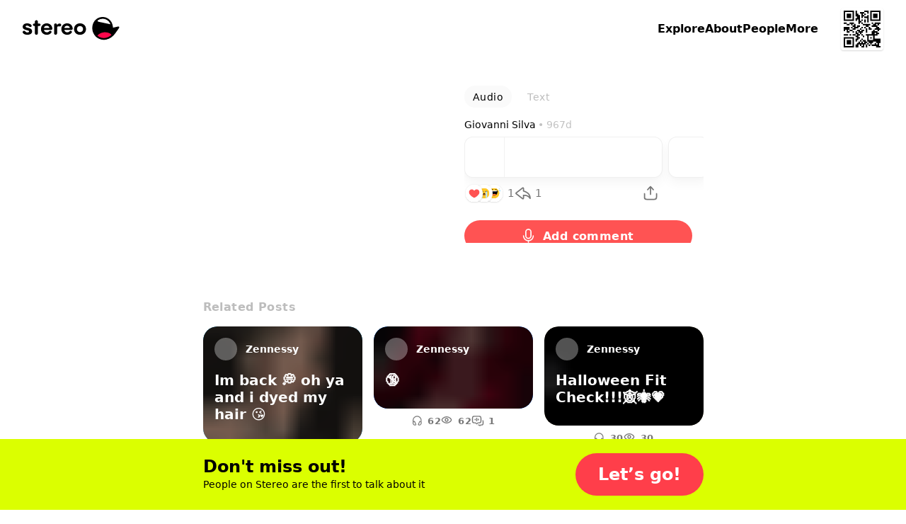

--- FILE ---
content_type: text/html; charset=utf-8
request_url: https://stereo.com/soundbites/318328
body_size: 77215
content:
<!DOCTYPE html>
<html lang="en">
<head>
<meta charset="utf-8">
<link rel="preconnect" href="//stereocdn.com"/><link rel="preconnect" href="//*.stereocdn.com"/><link rel="preconnect" href="//*.streo.co"/><link rel="preconnect" href="//d13058ycfhe2cj.cloudfront.net"/><link rel="preconnect" href="//am-us.stereocdn.com"/><link rel="preconnect" href="//d1uys5gv2539gd.cloudfront.net"/><link rel="preconnect" href="//am-eu.stereocdn.com"/><link rel="preconnect" href="//static.stereo.com"/><link rel="preconnect" href="//storage.stereo.com"/><link rel="preconnect" href="//stereo-images.stereocdn.com"/><link rel="preconnect" href="//media.stereocdn.com"/><link rel="preconnect" href="//*.amazonaws.com"/><link rel="preconnect" href="//records.stereocdn.com"/><link rel="preconnect" href="//www.facebook.com"/><link rel="preconnect" href="//connect.facebook.net"/><link rel="preconnect" href="//www.googletagmanager.com"/><link rel="dns-prefetch" href="//stereocdn.com"/><link rel="dns-prefetch" href="//*.stereocdn.com"/><link rel="dns-prefetch" href="//*.streo.co"/><link rel="dns-prefetch" href="//d13058ycfhe2cj.cloudfront.net"/><link rel="dns-prefetch" href="//am-us.stereocdn.com"/><link rel="dns-prefetch" href="//d1uys5gv2539gd.cloudfront.net"/><link rel="dns-prefetch" href="//am-eu.stereocdn.com"/><link rel="dns-prefetch" href="//static.stereo.com"/><link rel="dns-prefetch" href="//storage.stereo.com"/><link rel="dns-prefetch" href="//stereo-images.stereocdn.com"/><link rel="dns-prefetch" href="//media.stereocdn.com"/><link rel="dns-prefetch" href="//*.amazonaws.com"/><link rel="dns-prefetch" href="//records.stereocdn.com"/><link rel="dns-prefetch" href="//www.facebook.com"/><link rel="dns-prefetch" href="//connect.facebook.net"/><link rel="dns-prefetch" href="//www.googletagmanager.com"/><link rel="alternate" hreflang="ru" href="https://stereo.com/ru/soundbites/318328" /><link rel="alternate" hreflang="en" href="https://stereo.com/soundbites/318328" /><link rel="alternate" hreflang="de" href="https://stereo.com/de/soundbites/318328" /><link rel="alternate" hreflang="fr" href="https://stereo.com/fr/soundbites/318328" /><link rel="alternate" hreflang="es" href="https://stereo.com/es/soundbites/318328" /><link rel="alternate" hreflang="x-default" href="https://stereo.com/soundbites/318328" /><meta name="viewport" content="width=device-width, initial-scale=1" /><meta name="theme-color" content="#000" /><meta property="fb:app_id" content="121359511719" /><meta name="twitter:app:id:googleplay" content="com.stereo.app" /><meta property="thumbnail" content="https://front.streo.co/static-resources/images/og-image-facebook-2022-02-18.6fb15dce0cfa408f3431.png" /><meta name="description" content="The social app for viral voice notes, spontaneous conversations and finding your community." /><meta name="keywords" content="podcast, talk, live, broadcast, radio, conversations, chat, audio, voice, show, community,interview, dialogs" /><meta property="og:url" content="https://stereo.com/soundbites/318328" /><meta property="al:ios:url" content="stereo://stereo.com/aa/landto?page=335&did=318328&ref=h21soundbites318328" /><meta property="al:ios:app_store_id" content="1501818976" /><meta property="al:ios:app_name" content="Stereo" /><meta property="al:android:url" content="stereo://stereo.com/aa/landto?page=335&did=318328&ref=h21soundbites318328" /><meta property="al:android:package" content="com.stereo.app" /><meta property="al:android:app_name" content="Stereo" /><meta property="og:site_name" content="Stereo" /><meta property="og:type" content="profile" /><meta property="og:title" content="What Came First The Chicken Or The Egg??😱🐣 #Debate" /><meta property="og:image" itemprop="image" content="https://preview.stereocdn.com/soundbites/318328/v_1685828687.jpg?ttl=86400" /><meta property="twitter:card" content="summary_large_image" /><meta property="twitter:image" content="https://preview.stereocdn.com/soundbites/318328/v_1685828687.jpg?ttl=86400" /><meta property="twitter:title" content="What Came First The Chicken Or The Egg??😱🐣 #Debate" /><meta property="og:image:width" content="700" /><meta property="og:image:height" content="1328" /><meta property="og:description" content="The social app for viral voice notes, spontaneous conversations and finding your community." />
<title>What Came First The Chicken Or The Egg??😱🐣 #Debate</title>
<link href="https://front.streo.co/static-resources/css.625a9c8da40777efde82.js" rel="preload" as="script"><link href="https://front.streo.co/static-resources/langs/en.fb4498bef423c726b8f5.js" rel="preload" as="script"><link href="https://front.streo.co/static-resources/main.63e0c978b206faa1ca93.js" rel="preload" as="script"><link href="https://front.streo.co/static-resources/svg.7bcada1ba6efdde30d19.js" rel="preload" as="script"><link href="https://front.streo.co/static-resources/vendors.bf089c36aee2fc877ddc.js" rel="preload" as="script"><link rel="icon" href="https://front.streo.co/static-resources/images/favicon-16x16.61af4dc766adeab828d6.png" type="image/png" sizes="16x16" /><link rel="icon" href="https://front.streo.co/static-resources/images/favicon-32x32.91abda21784f9ce426bf.png" type="image/png" sizes="32x32" /><link rel="apple-touch-icon" href="https://front.streo.co/static-resources/images/apple-touch-icon.9bd912fd46ab38d0fcb7.png" sizes="180x180" /><link rel="canonical" href="https://stereo.com/soundbites/318328"  /><style>body{-webkit-font-smoothing:antialiased;-moz-osx-font-smoothing:grayscale;font-family:system-ui;margin:0}*,:after,:before{box-sizing:border-box}svg{display:block}:global #root{font-family:PP Pangram Sans Rounded,system-ui;font-size:14px;line-height:18px}@media(min-width:600px){:global #root{font-size:14px;line-height:18px}}:global .simplifiedPage{font-family:system-ui}h1,h2,h3,ol,p,table,ul{font-family:PP Pangram Sans Rounded,system-ui;font-weight:600;margin:0;padding:0}:global(.simplifiedPage) h1,:global(.simplifiedPage) h2,:global(.simplifiedPage) h3,:global(.simplifiedPage) ol,:global(.simplifiedPage) p,:global(.simplifiedPage) table,:global(.simplifiedPage) ul{font-family:system-ui}h1,h2,h3{font-weight:700}:global(.h1),h1{margin-bottom:80px;margin-top:40px}@media(min-width:600px){:global(.h1),h1{margin-bottom:120px;margin-top:120px}}:global(.h2),h2{margin-bottom:40px;margin-top:80px}@media(min-width:600px){:global(.h2),h2{margin-bottom:60px;margin-top:120px}}:global(.h3),h3{margin-bottom:24px;margin-top:24px}section>section>section>:global(.h3),section>section>section>h3{margin-top:0}p,section{margin-bottom:1em}p:last-child,section:last-child{margin-bottom:0}ol,ul{margin-bottom:2.6em;margin-top:2.6em}ol:last-child,ul:last-child{margin-bottom:0}section>section{margin-bottom:40px}ol,ul{margin-left:2em}section>section{margin-top:40px}@media(min-width:600px){section>section{margin-top:60px}}section>section>section{margin-top:0}table{margin-bottom:40px;margin-top:40px}@media(min-width:600px){table{margin-bottom:60px;margin-top:60px}}.header1,:global(.h1),h1{font-family:PP Pangram Sans Rounded,system-ui;font-size:40px;font-weight:700;letter-spacing:0;line-height:40px;text-align:center}@media(min-width:600px){.header1,:global(.h1),h1{font-size:64px;font-weight:700;letter-spacing:0;line-height:64px}}:global(.simplifiedPage) .header1,:global(.simplifiedPage) :global(.h1),:global(.simplifiedPage) h1{font-family:system-ui}.header1 a,:global(.h1) a,h1 a{color:currentColor}.header2small,:global(.h2small),h2{font-family:PP Pangram Sans Rounded,system-ui;font-size:30px;font-weight:700;line-height:30px}@media(min-width:600px){.header2small,:global(.h2small),h2{font-size:40px;font-weight:700;line-height:40px}}:global(.simplifiedPage) .header2small,:global(.simplifiedPage) :global(.h2small),:global(.simplifiedPage) h2{font-family:system-ui}.header2,:global(.h2){font-family:PP Pangram Sans Rounded,system-ui;font-size:30px;font-weight:700;line-height:30px}@media(min-width:600px){.header2,:global(.h2){font-size:40px;font-weight:700;line-height:40px}}:global(.simplifiedPage) .header2,:global(.simplifiedPage) :global(.h2){font-family:system-ui}.header3,:global(.h3),h3{font-family:PP Pangram Sans Rounded,system-ui;font-size:20px;font-weight:700;line-height:24px}@media(min-width:600px){.header3,:global(.h3),h3{font-size:20px;font-weight:700;line-height:24px}}:global(.simplifiedPage) .header3,:global(.simplifiedPage) :global(.h3),:global(.simplifiedPage) h3{font-family:system-ui}.body1,p{font-family:PP Pangram Sans Rounded,system-ui;font-size:14px;font-weight:400;letter-spacing:.3px;line-height:18px}@media(min-width:600px){.body1,p{font-size:14px;font-weight:400;letter-spacing:.3px;line-height:18px}}:global(.simplifiedPage) .body1,:global(.simplifiedPage) p{font-family:system-ui}.body2{font-family:PP Pangram Sans Rounded,system-ui;font-size:14px;font-weight:400;line-height:24px}@media(min-width:600px){.body2{font-size:14px;font-weight:400;line-height:24px}}:global(.simplifiedPage) .body2{font-family:system-ui}.bodyLarge,:global(.pLarge){font-family:PP Pangram Sans Rounded,system-ui;font-size:20px;font-weight:700;line-height:24px;margin:40px 0}@media(min-width:600px){.bodyLarge,:global(.pLarge){font-size:20px;font-weight:700;line-height:24px}}:global(.simplifiedPage) .bodyLarge,:global(.simplifiedPage) :global(.pLarge){font-family:system-ui}table{font-family:PP Pangram Sans Rounded,system-ui;font-size:14px;font-weight:400;line-height:18px}@media(min-width:600px){table{font-size:14px;font-weight:400;line-height:18px}}:global(.simplifiedPage) table{font-family:system-ui}.body1 a,.body2 a,.bodyLarge a,:global(.pLarge) a{color:#fff;cursor:pointer;-webkit-text-decoration:none;text-decoration:none}.body1 a:hover,.body2 a:hover,.bodyLarge a:hover,:global(.pLarge) a:hover{-webkit-text-decoration:underline;text-decoration:underline}:global(.LIGHT) .body1 a,:global(.LIGHT) .body2 a,:global(.LIGHT) .bodyLarge a,:global(.LIGHT) :global(.pLarge) a,:global(.simplifiedPage) .body1 a,:global(.simplifiedPage) .body2 a,:global(.simplifiedPage) .bodyLarge a,:global(.simplifiedPage) :global(.pLarge) a{color:#ff3e4a}ul{list-style:none}ul li{position:relative}:global(.simplifiedPage) ul li{font-weight:400}ul li:before{background-color:currentColor;border-radius:50%;content:"";display:block;height:.375em;margin-right:15px;position:absolute;right:100%;top:.375em;width:.375em}ul li+li{margin-top:1em}ol ul li+li,ul ul li+li{margin-top:.5em}ol li{padding-left:10px;position:relative}:global(.simplifiedPage) ol li{font-weight:400}ol li+li{margin-top:1em}ol ol,ol ol li+li,ol ul,ul ol,ul ol li+li,ul ul{margin-top:.5em}h1[id],h2[id],h3[id],h4[id],li[id],ol[id],p[id],ul[id]{scroll-margin:150px 0 0 0}:global(.text-center){text-align:center}[data-simplebar]{align-content:flex-start;align-items:flex-start;flex-direction:column;flex-wrap:wrap;justify-content:flex-start;position:relative}.simplebar-wrapper{height:inherit;max-height:inherit;max-width:inherit;overflow:hidden;width:inherit}.simplebar-mask{direction:inherit;height:auto!important;overflow:hidden;width:auto!important;z-index:0}.simplebar-mask,.simplebar-offset{bottom:0;left:0;margin:0;padding:0;position:absolute;right:0;top:0}.simplebar-offset{-webkit-overflow-scrolling:touch;box-sizing:inherit!important;direction:inherit!important;resize:none!important}.simplebar-content-wrapper{-ms-overflow-style:none;box-sizing:border-box!important;direction:inherit;display:block;height:100%;max-height:100%;max-width:100%;overflow:auto;position:relative;scrollbar-width:none;width:auto}.simplebar-content-wrapper::-webkit-scrollbar,.simplebar-hide-scrollbar::-webkit-scrollbar{display:none;height:0;width:0}.simplebar-content:after,.simplebar-content:before{content:" ";display:table}.simplebar-placeholder{max-height:100%;max-width:100%;pointer-events:none;width:100%}.simplebar-height-auto-observer-wrapper{box-sizing:inherit!important;flex-basis:0;flex-grow:inherit;flex-shrink:0;float:left;height:100%;margin:0;max-height:1px;max-width:1px;overflow:hidden;padding:0;pointer-events:none;position:relative;width:100%;z-index:-1}.simplebar-height-auto-observer{box-sizing:inherit;display:block;height:1000%;left:0;min-height:1px;min-width:1px;opacity:0;top:0;width:1000%;z-index:-1}.simplebar-height-auto-observer,.simplebar-track{overflow:hidden;pointer-events:none;position:absolute}.simplebar-track{bottom:0;right:0;z-index:1}[data-simplebar].simplebar-dragging,[data-simplebar].simplebar-dragging .simplebar-content{-webkit-touch-callout:none;pointer-events:none;-webkit-user-select:none;user-select:none}[data-simplebar].simplebar-dragging .simplebar-track{pointer-events:all}.simplebar-scrollbar{left:0;min-height:10px;position:absolute;right:0}.simplebar-scrollbar:before{background:#000;border-radius:7px;content:"";opacity:0;position:absolute;transition:opacity .2s linear .5s}.simplebar-scrollbar.simplebar-visible:before{opacity:.5;transition-delay:0s;transition-duration:0s}.simplebar-track.simplebar-vertical{top:0;width:11px}.simplebar-scrollbar:before{bottom:2px;left:2px;right:2px;top:2px}.simplebar-track.simplebar-horizontal{height:11px;left:0}.simplebar-track.simplebar-horizontal .simplebar-scrollbar{bottom:0;left:0;min-height:0;min-width:10px;right:auto;top:0;width:auto}[data-simplebar-direction=rtl] .simplebar-track.simplebar-vertical{left:0;right:auto}.simplebar-dummy-scrollbar-size{-ms-overflow-style:scrollbar!important;direction:rtl;height:500px;opacity:0;overflow-x:scroll;overflow-y:hidden;position:fixed;visibility:hidden;width:500px}.simplebar-dummy-scrollbar-size>div{height:200%;margin:10px 0;width:200%}.simplebar-hide-scrollbar{-ms-overflow-style:none;left:0;overflow-y:scroll;position:fixed;scrollbar-width:none;visibility:hidden}.e00Sf7pFcMyBEupMwmRu{--background:var(--header-background,var(--background-color,inherit));--foreground:var(--header-foreground,inherit);background:#fff;border-bottom:1px solid #0000001a;color:#000;display:none;padding:12px 0}@media(min-width:600px){.e00Sf7pFcMyBEupMwmRu{padding-bottom:16px;padding-top:16px}}.e00Sf7pFcMyBEupMwmRu .Z6W2273dncWYsqeWy7J9{-webkit-text-decoration:underline;text-decoration:underline}.e00Sf7pFcMyBEupMwmRu .TtQ_DYdrG0xbb3dIxui7,.e00Sf7pFcMyBEupMwmRu .Z6W2273dncWYsqeWy7J9{color:inherit}.e00Sf7pFcMyBEupMwmRu.Lqbc8kWoDCKDprb8vriZ{display:block}.ezu8p1SaIvWusICJ_uxX{align-items:center;display:flex}.MR59JRstiNTfgKXtzQ9p{display:block;flex:1 1 auto}.TtQ_DYdrG0xbb3dIxui7{cursor:pointer;flex:0 0 auto;margin-left:20px}.TtQ_DYdrG0xbb3dIxui7,.TtQ_DYdrG0xbb3dIxui7 svg{display:block;height:24px;width:24px}.cSOgUXl_AsaJjub1OVWV{border:0;color:unset;font-size:unset;font-weight:unset;line-height:unset;margin:0;padding:0;text-decoration:unset}.rBJZBVNpJhfZM5UCWfhN{position:relative}@media(max-width:1000px){.HFIVunovdJvvFaetf_VG{position:relative}}@media(min-width:1000px){._DHSp5GHlYFUqEhI85PP{position:relative}}.zhhNuu1_Opkimouw_wbP{position:absolute}@media(max-width:1000px){.HZVkKm6zkTj_WMINhJdJ{position:absolute}}@media(min-width:1000px){.rS1KcC0apz4_1AquCnr0{position:absolute}}.sKZoYaTJO1WFukeLbq5Z{position:fixed}@media(max-width:1000px){.PF37wEPQSooABa2zDC62{position:fixed}}@media(min-width:1000px){._2zjXEHLRbbxU713WdE49{position:fixed}}.JB8l2py8NYYNvKIPqNcK{position:-webkit-sticky;position:sticky}@media(max-width:1000px){.orKWsvpmWZM1dPSZaTTh{position:-webkit-sticky;position:sticky}}@media(min-width:1000px){.Tp54cjFognI7F0YAu92u{position:-webkit-sticky;position:sticky}}.TwefkT5TTfbcijx3CBiU{position:static}@media(max-width:1000px){.VRo0Am9fcc1_kfeA_LpB{position:static}}@media(min-width:1000px){._648mvFPzP4DPZUBSTXs{position:static}}.LsF3cK9JX8p6yCrNRIsA{top:0}.HTda9ry2hLKO3hrAiJNE{bottom:0}.g_MZIpHh6xrChIpbWFzO{left:0}.xa9ptNlx52L8o57XeN23{right:0}.FOOfQjedVy7QMP8v8Q7e{top:.25rem}.OPyEvPYYBmRT1bz1Dnok{bottom:.25rem}.U9p0F7_ElE2tAVx8xpvs{left:.25rem}.LOkrardWnDlEUBlzJnzG{right:.25rem}.LoNYUNfHEuQBYugIXlVz{top:.5rem}.HtxyfsUr3xXbJrXid1LV{bottom:.5rem}.DeoQP7mU9MXsK4lXCea5{left:.5rem}.NzOk2z8ZsOzFciQcX3Jc{right:.5rem}.Xi0CYl_s7uIunP1MQVJg{top:1rem}.Ay5FhqTDB9MxypMpe_OX{bottom:1rem}.mobvCzK7BCpwsGm8ZdBW{left:1rem}.KKmszj0TNtHOS0jQ0E1G{right:1rem}.KCu_Fkte9qhcbUwIYU9n{top:1.25rem}.YxdkUSM5KNeIMdm7CTXl{bottom:1.25rem}.G4qH5aYpMZOR55eHCa7w{left:1.25rem}.z0PJkEPm_yPFSCm4uk9Q{right:1.25rem}.OHCpHgOTxBRgGze7ccI_{top:1.5rem}.yCZLysjjwDsQOz_sF0ql{bottom:1.5rem}.fomeZtFYvxgsVkNWebBs{left:1.5rem}.HpDygIcgapKWW2Inc68J{right:1.5rem}.R8kcAiLZOHLNyiZKf08r{top:2rem}.HBFMzeDY3i4dLeIUWziv{bottom:2rem}.gdxa0YNpAHrHhed5RAht{left:2rem}.nvS6BiRpvTMNi3zkExNK{right:2rem}.ZrZ_TpkvsFyO7Rg28UVn{top:3.75rem}.s78vVzU4AuzQFV0vCsnJ{bottom:3.75rem}.qqJaeapG3yTswWvn7vmO{left:3.75rem}.qdyibn1sZP3lsrZRz2Eq{right:3.75rem}.KiyKtuB9mDCyPtG9eXa1{top:7.5rem}.ZnzeFKHldOpGYkHarWnd{bottom:7.5rem}.w1uXFBsZWRurs_24gThM{left:7.5rem}.pzLP__sPkkl1cssfazy_{right:7.5rem}.d1jRUdUzWk90a4BqROdM{width:0}@media(max-width:1000px){.ofVMNGMk0IkZ_iuu83YA#BDtO8gCI7RWggcuQRe2p{width:0}}@media(min-width:1000px){.rilBwt3ERReD_TLmHFYg{width:0}}.E0X7dZbiqrqfsfwH3CdQ{height:0}@media(max-width:1000px){.mUWYqpV0NCrQDQkiLQF7{height:0}}@media(min-width:1000px){.bqy6oWZEKgoV5tXecI0V{height:0}}.uLQC8OZx3QzFGYdAs0OO{width:50%}@media(max-width:1000px){.ofVMNGMk0IkZ_iuu83YA#BDtO8gCI7RWggcuQRe2p{width:50%}}@media(min-width:1000px){.AxsMgvCINj8fVgpCWp1j{width:50%}}.QZhSlqiLdWNCBSn_6JgH{height:50%}@media(max-width:1000px){.U7PnoHTjgfQzjBmQ_mbL{height:50%}}@media(min-width:1000px){.f5Y075jLTZ44cjKkKRNY{height:50%}}.IrkQHser30p2_Xkgn7C7{width:60%}@media(max-width:1000px){.ofVMNGMk0IkZ_iuu83YA#BDtO8gCI7RWggcuQRe2p{width:60%}}@media(min-width:1000px){.fFrfhIdq3eHTqU1abTCH{width:60%}}.rlfyOJTHCGv_yqTyvHZW{height:60%}@media(max-width:1000px){.WiBWnreF5fjvQ0E1L2tW{height:60%}}@media(min-width:1000px){.TWz0aWMQ12AY8cuKzZMb{height:60%}}.oacbdZOPade_4pnqtdMn{width:100%}@media(max-width:1000px){.ofVMNGMk0IkZ_iuu83YA#BDtO8gCI7RWggcuQRe2p{width:100%}}@media(min-width:1000px){.STZXaV23sy4WkSRf_AVJ{width:100%}}.V64O67_WKeBAeuXBHrYl{height:100%}@media(max-width:1000px){.viST4PdJ_Xm1Kl__FP2d{height:100%}}@media(min-width:1000px){._5bmyQNAZo_KS3RjFWiFw{height:100%}}.JbOsUMfQH4D9ofqYHHw2{width:auto}@media(max-width:1000px){.ofVMNGMk0IkZ_iuu83YA#BDtO8gCI7RWggcuQRe2p{width:auto}}@media(min-width:1000px){.k5Y02FGJcglHoBRqrofg{width:auto}}.eDnCZNmEimpDcjx2U6sf{height:auto}@media(max-width:1000px){.LCTdQexPhgRTNkyO3pZC{height:auto}}@media(min-width:1000px){.TtpPjssMM26x8jwXCnOy{height:auto}}.kYIAm8Lk1h7pI1JVLzmQ{display:block}@media(max-width:1000px){.ZAEkveHxgZQ_b4H2dp92{display:block}}@media(min-width:1000px){.TkFzXCBF7ppxPVOQl25F{display:block}}.mCp6I1SlcAXbkfaMm1xM{display:inline}@media(max-width:1000px){.Q_qgyEYQYepI7f2qeAlh{display:inline}}@media(min-width:1000px){.ZbpJfJgiYt2ihdaaCU3U{display:inline}}.BjufGHPdM1Sfs02X4COO{display:inline-block}@media(max-width:1000px){.qYgpVwQfx5KuxMNEs1RW{display:inline-block}}@media(min-width:1000px){.BPldf0anaxkN_bTDPpJf{display:inline-block}}.MtERlawTv_qVbr6_b0FU{display:flex}@media(max-width:1000px){.Akd0hDByZFeLRoPsW53E{display:flex}}@media(min-width:1000px){.Jam2bg_iojNuAAcMpgt_{display:flex}}.rsmFvGUxEIUL0nVZwBSW{display:grid}@media(max-width:1000px){.j92EM5FvDnrYThn9_Dau{display:grid}}@media(min-width:1000px){.bwxGWkkIHFv5dWFKLgxF{display:grid}}.STbvR_iJbF_gY5DGbF0F{display:none}@media(max-width:1000px){.RUZDjmcKGoPlx9bvhTvA{display:none}}@media(min-width:1000px){.x6Cyz0NiBIXho4tjz1Cn{display:none}}.pr0BSXGQ_7r_Kiqq2cKK{flex-direction:column}@media(max-width:1000px){.PaO0GLSji6GIhNXSUSiA{flex-direction:column}}@media(min-width:1000px){.HMQDMWieZC_glVdldqei{flex-direction:column}}.Mom5H1fjUJLExXF6IMPY{flex-direction:column-reverse}@media(max-width:1000px){.MchI0TU8s6105wFcOeR3{flex-direction:column-reverse}}@media(min-width:1000px){.A40MlStDfgZbUGXHNujB{flex-direction:column-reverse}}.KsL95iyjaeyxD1egYPKQ{flex-direction:row}@media(max-width:1000px){.wU0KgIswnxC7S6oDghrk{flex-direction:row}}@media(min-width:1000px){.cQ2Vlg3w7fviso69FLIj{flex-direction:row}}.M13_XBLPm07RkA_3HbUp{flex-direction:row-reverse}@media(max-width:1000px){.G27m2rxkM8yCgi7NPGaW{flex-direction:row-reverse}}@media(min-width:1000px){.Fgz7m_c4cXrlVQJo9v3n{flex-direction:row-reverse}}.BsAeNRghHlQFnrdzxVWq{flex-wrap:wrap-reverse}@media(max-width:1000px){.dYtYLrQp34bs1JcYxLSu{flex-wrap:wrap-reverse}}@media(min-width:1000px){.Dahg_hAhTG1RoMV89IAS{flex-wrap:wrap-reverse}}.EgvUCIA2z77eVQMaj58Q{justify-content:flex-start}@media(max-width:1000px){.KAQh_8PfPpVwcAoooTHS{justify-content:flex-start}}@media(min-width:1000px){.SvRB2YUykcXw30Dj9G8j{justify-content:flex-start}}.nG2Q9NVXvu1mijX6vyrJ{justify-content:flex-end}@media(max-width:1000px){.VLGixQyNv_fUicgGKyPr{justify-content:flex-end}}@media(min-width:1000px){.NSPPhxubl3a09xiveaIf{justify-content:flex-end}}.Pa6urEpPn3XPn7TVvsGQ{justify-content:center}@media(max-width:1000px){.oigFpJYHO8OhSJV65k4F{justify-content:center}}@media(min-width:1000px){.U1RX6pCYxdKJrfR4e1ja{justify-content:center}}.cC_3ReMLEFE3ldNuGeRW{justify-content:space-between}@media(max-width:1000px){.uQqk2YFSF4dOY50VYGAt{justify-content:space-between}}@media(min-width:1000px){.I_r8p15v8aZ1RSvpJQOQ{justify-content:space-between}}.rXgBptuVnVHzTa7IHX1v{justify-content:space-around}@media(max-width:1000px){._xoFVpqTNcYaRGPEDaa4{justify-content:space-around}}@media(min-width:1000px){.g45_s9mcovnxMXmDiXZP{justify-content:space-around}}.b0VfPKBzSEtKLvlDlRQm{justify-content:space-evenly}@media(max-width:1000px){.jHVfBLYyNT74PZEZHYs6{justify-content:space-evenly}}@media(min-width:1000px){.g0g76sR3c7jlH6YR96zA{justify-content:space-evenly}}.A1qSyLSI8g7t95fBF8wq{align-items:flex-start}@media(max-width:1000px){.uS6hYcomnyGOIcX2w79m{align-items:flex-start}}@media(min-width:1000px){.CDpGWy5DxQEnd7VLp1ti{align-items:flex-start}}.RhzM1foOp4IR3_HOxZtM{align-items:flex-end}@media(max-width:1000px){.TydgcjiR9X_G2W9tpIQz{align-items:flex-end}}@media(min-width:1000px){.h88R85tYlVo1rFU0snfi{align-items:flex-end}}.A2utk2PUOJIXWiODCdl2{align-items:center}@media(max-width:1000px){.rDAL1hPX6cFmzbzW9nKQ{align-items:center}}@media(min-width:1000px){.iexqwXSslqwuVqUQU77_{align-items:center}}.NMVVyqlOnV2UwwEAUXh0{align-items:baseline}@media(max-width:1000px){.BoVA7eMWjprg_LnFcDsT{align-items:baseline}}@media(min-width:1000px){.Yuy9ShT46WAR0LzTFxeD{align-items:baseline}}.Guh3BiEtrb8JAs1GAZvO{align-items:stretch}@media(max-width:1000px){.ECBJteFiOAWHWBz0DA5F{align-items:stretch}}@media(min-width:1000px){.dxDB98qyvHQN03SHrtu5{align-items:stretch}}.vFhhmm5IIAe68P0dxQTA{gap:0}@media(max-width:1000px){.jbI8OCp9P8wD6ZjMi9fz{gap:0}}@media(min-width:1000px){.NJb4d5iOpSBaUEmhW027{gap:0}}.U41M5wRmX5sq3M6RAZnZ{gap:.25rem}@media(max-width:1000px){._QC1dMnSncVLYZMO2j11{gap:.25rem}}@media(min-width:1000px){.EOmpNbI_azHw40tWvZgd{gap:.25rem}}.bJRLOzldad_dYhy9bW88{gap:.5rem}@media(max-width:1000px){.ERtwyHOfAt9tXcSBZ1lb{gap:.5rem}}@media(min-width:1000px){.du4upn1Gvv01XWAU7cNA{gap:.5rem}}.hBepQoHMBxGdmWg4gjR9{gap:1rem}@media(max-width:1000px){.dt5stQ8SRtNXwKQDjQdy{gap:1rem}}@media(min-width:1000px){.wxYoUnl_gryr4592Wr94{gap:1rem}}.HSb18ewEfN8TaKIokYSg{gap:1.25rem}@media(max-width:1000px){.rW1swBBdd4aTwqCpQ7pN{gap:1.25rem}}@media(min-width:1000px){.VD7f1CmgXbjSrvlkRHf1{gap:1.25rem}}.eqyxHWVbe2SYhfi3LcLS{gap:1.5rem}@media(max-width:1000px){.T9u5oSyitI7SUAFhcc6d{gap:1.5rem}}@media(min-width:1000px){.TGLerxQDjvm2xQ13e89L{gap:1.5rem}}.mLPhlVRCBCMUmsh6K1nY{gap:2rem}@media(max-width:1000px){.Zi0SgaWfghtH31Anqm4t{gap:2rem}}@media(min-width:1000px){.ut2DI0sOXGjSVxMlo8Sg{gap:2rem}}.oSO_9RlYE2tcHQGjHiIR{gap:3.75rem}@media(max-width:1000px){.Q_eQ0ob78kndQe3Mrzkp{gap:3.75rem}}@media(min-width:1000px){.rXcukQatt4KSo2wWGebE{gap:3.75rem}}.xfOFcLcYVkjvdhOwASyQ{gap:7.5rem}@media(max-width:1000px){.d8itl3sgpHxw1bNNf3_p{gap:7.5rem}}@media(min-width:1000px){.biqBMP2dRIH9UJr4ttXb{gap:7.5rem}}.VzhFX0VhOp0h5n9vePJO{flex-wrap:wrap}@media(max-width:1000px){.Wyfwi9VLW71eplzh30AL{flex-wrap:wrap}}@media(min-width:1000px){.pCEWPey_y66KAF2ZYRwf{flex-wrap:wrap}}.oRHVm2kTDSgL7oNHs6VQ{flex-wrap:nowrap}@media(max-width:1000px){.LQcb3_sUT40Ea4Oc5VMt{flex-wrap:nowrap}}@media(min-width:1000px){.B6wdTqtI92myjAiElqVe{flex-wrap:nowrap}}.K8cD8G810uGpFJ8Mh_su{padding:0}@media(max-width:1000px){.e70DiNKix8cMDKW7MJW5{padding:0}}@media(min-width:1000px){.k8qG_B4yFiGV6bg8_4VU{padding:0}}.AyoIrJ26odjReadKUHpU{padding-left:0;padding-right:0}@media(max-width:1000px){.LVepwwtcVmEalH51k7dG{padding-left:0;padding-right:0}}@media(min-width:1000px){.xQ2K49PHOKabB9hgPiER{padding-left:0;padding-right:0}}.CgSU21H8hPQkR2ORvaPr{padding-bottom:0;padding-top:0}@media(max-width:1000px){.fP_wa5cemSZND544iTrU{padding-bottom:0;padding-top:0}}@media(min-width:1000px){.nwy3kxXSxb7rOKkYllZ1{padding-bottom:0;padding-top:0}}.gpQwjW0rlbpWFOSVApAw{padding-top:0}@media(max-width:1000px){.GhmvDK_MJlE5cUbBMEuz{padding-top:0}}@media(min-width:1000px){.fgRn9hEsvYPaQED6iE1Y{padding-top:0}}.ukm5U2dWffcqunYcdC9C{padding-bottom:0}@media(max-width:1000px){.SkEedY7ocFV36QEliVSb{padding-bottom:0}}@media(min-width:1000px){.vsON6MTcD8wIfD28iuow{padding-bottom:0}}.ZZbP0bXrqs_JEUIUixoq{padding-left:0}@media(max-width:1000px){.XbwAFvJPcF5TPq6Sy7J3{padding-left:0}}@media(min-width:1000px){.zWBtIybzWXfmPXeuX3Ta{padding-left:0}}.cM0C1h8qpuZV_KGDTXYK{padding-right:0}@media(max-width:1000px){.lyGt6JQPJbqNvDT_UgEK{padding-right:0}}@media(min-width:1000px){.POjNEc_KewC4EOv6gcDq{padding-right:0}}.YJJ0snOludF34t7rTyTW{padding:.25rem}@media(max-width:1000px){.di0fYg0d5dR2yed7HS_7{padding:.25rem}}@media(min-width:1000px){.XIpvn23lpd6x3anTZqeQ{padding:.25rem}}.AZ3HqmsRU0a2UKN3Age8{padding-left:.25rem;padding-right:.25rem}@media(max-width:1000px){.pnRMDOXt2unUo4Q1nZhg{padding-left:.25rem;padding-right:.25rem}}@media(min-width:1000px){.QpJ3nYmp7PfzPkC454ld{padding-left:.25rem;padding-right:.25rem}}.VQa0T98PX5Ya6pSQgrcL{padding-bottom:.25rem;padding-top:.25rem}@media(max-width:1000px){.dQcwHy_uaQOeFyJQucKQ{padding-bottom:.25rem;padding-top:.25rem}}@media(min-width:1000px){.bte4WUCF14Cd6U1ke_3i{padding-bottom:.25rem;padding-top:.25rem}}.rCpLHcirw_LJSRa4V_Y9{padding-top:.25rem}@media(max-width:1000px){.ZHAqWC8Kt46xTBPVzqwS{padding-top:.25rem}}@media(min-width:1000px){.Kq27hGvSi465bEKKacAu{padding-top:.25rem}}.F721dnKg8MDG0MftErJr{padding-bottom:.25rem}@media(max-width:1000px){.cUGInbNHkakqqFALdp8W{padding-bottom:.25rem}}@media(min-width:1000px){.fncxnCEg_oTXUQ5CgSyR{padding-bottom:.25rem}}.HWP2fFY41OitvuYwIQHJ{padding-left:.25rem}@media(max-width:1000px){.cbVptO2pDfFEteEnVtLT{padding-left:.25rem}}@media(min-width:1000px){.dq9oZCoU8TU_x4_u1jVY{padding-left:.25rem}}.OwcdA5fSNSRptffQp8AQ{padding-right:.25rem}@media(max-width:1000px){.eXISpdywnP96PXz69xjQ{padding-right:.25rem}}@media(min-width:1000px){.DoU5bdddsXg1EmYQHfK8{padding-right:.25rem}}.axbl3Uq2EMCiMzv9vTaA{padding:.5rem}@media(max-width:1000px){.kXsnVKwGmRfs1Mrc9qMy{padding:.5rem}}@media(min-width:1000px){.nG_xLfUxvyoEgVXhfsLF{padding:.5rem}}.sdycy4miJyYSTSOCZSDm{padding-left:.5rem;padding-right:.5rem}@media(max-width:1000px){.efLP0BtDpzGte6tLUQ8c{padding-left:.5rem;padding-right:.5rem}}@media(min-width:1000px){.dgQvYoHXGp0jxu8Ddh2U{padding-left:.5rem;padding-right:.5rem}}.wwqdkc_8pHf1kBJCKgWT{padding-bottom:.5rem;padding-top:.5rem}@media(max-width:1000px){.diSFAX5SDjIE6ipZvS7k{padding-bottom:.5rem;padding-top:.5rem}}@media(min-width:1000px){.QRkIytFm654iPGSlq_90{padding-bottom:.5rem;padding-top:.5rem}}.txBhu_MRiCuj1LKnh5Lc{padding-top:.5rem}@media(max-width:1000px){.ubukTdAisYXdkLbnDSyM{padding-top:.5rem}}@media(min-width:1000px){.Xc6EDxCknGDLxBfOvMbM{padding-top:.5rem}}.tuWA6mIK62VevhfvmF8R{padding-bottom:.5rem}@media(max-width:1000px){.x2EbEARjiDqPUm09OaY0{padding-bottom:.5rem}}@media(min-width:1000px){.qM_Adki8F65dpbLBGP0g{padding-bottom:.5rem}}.YKI5x77XDudLg_eA37Lv{padding-left:.5rem}@media(max-width:1000px){.lz_oTaNM4oZIaJKHCAPI{padding-left:.5rem}}@media(min-width:1000px){.pmTcH8plmXCgta4djlg1{padding-left:.5rem}}.NmLHtRt8tjEcrdBHR7ZE{padding-right:.5rem}@media(max-width:1000px){.kg7NHYPTSlTZZzsppMO5{padding-right:.5rem}}@media(min-width:1000px){.DuvHsdB7dmZxwoglZYRQ{padding-right:.5rem}}.UCNUqiA4lK68u3fNZ4pQ{padding:1rem}@media(max-width:1000px){.tM5W0VrR55_fecZwCsyE{padding:1rem}}@media(min-width:1000px){.JtNtqXzhBQazFfNhZHgg{padding:1rem}}.dpwbGw0gtJXGRN5aeDrb{padding-left:1rem;padding-right:1rem}@media(max-width:1000px){.qag3tamuXSxVcVAtVMhg{padding-left:1rem;padding-right:1rem}}@media(min-width:1000px){.FSteI_1dIsAGC0SyyjpX{padding-left:1rem;padding-right:1rem}}.dy9Mbs1lyQ5jlcq2gkvq{padding-bottom:1rem;padding-top:1rem}@media(max-width:1000px){.vc3BiPlMkVZTo0Bfu2g7{padding-bottom:1rem;padding-top:1rem}}@media(min-width:1000px){.hdLE6uWlqFxGEgknIgWN{padding-bottom:1rem;padding-top:1rem}}.RQ0LkfSdpoeyx4D_vGJf{padding-top:1rem}@media(max-width:1000px){.mj4PmFYjLfpKSJ88mCJi{padding-top:1rem}}@media(min-width:1000px){._xl2HevkJBH0p9MOuRJQ{padding-top:1rem}}.ttanm3KVliE8JtgaIVw_{padding-bottom:1rem}@media(max-width:1000px){.FKgM_oMV3wQt0dzKID_z{padding-bottom:1rem}}@media(min-width:1000px){.UXemPpeEyX72GlbZQdVz{padding-bottom:1rem}}.ehF_l6EZgG9wsjqp_WzH{padding-left:1rem}@media(max-width:1000px){.LYQskNyzoayOP82vRYe5{padding-left:1rem}}@media(min-width:1000px){.a0keFrEJVXziutj_eHB7{padding-left:1rem}}.rbpFGVlYjO8wUrJNns0g{padding-right:1rem}@media(max-width:1000px){.S9tdUkfftGaeJfzazjCi{padding-right:1rem}}@media(min-width:1000px){.NfX2z5Bwr1JFtUREz6mu{padding-right:1rem}}.xigKBhobYeLKrfftez3h{padding:1.25rem}@media(max-width:1000px){.sjROWg7WPVtD6pX9bL16{padding:1.25rem}}@media(min-width:1000px){.LumBitJa9YU74eDkay9g{padding:1.25rem}}.JcbDgXHJcWK7bxDEqlhg{padding-left:1.25rem;padding-right:1.25rem}@media(max-width:1000px){.z9SjY7HXQeZyaAY0qq1m{padding-left:1.25rem;padding-right:1.25rem}}@media(min-width:1000px){.WWbMh2l8YBkqKBRFaWXl{padding-left:1.25rem;padding-right:1.25rem}}.zG3ddtGVlUndLEDBZujV{padding-bottom:1.25rem;padding-top:1.25rem}@media(max-width:1000px){.RwqLJdrssVgxA9t0HZ1V{padding-bottom:1.25rem;padding-top:1.25rem}}@media(min-width:1000px){.P4mYBqcRu2jc6KkAYm9q{padding-bottom:1.25rem;padding-top:1.25rem}}.AYwmuGw_7JdwcQXlx35R{padding-top:1.25rem}@media(max-width:1000px){.rKyKXiT5kAwwxsqRM3QO{padding-top:1.25rem}}@media(min-width:1000px){.WY5j0JRHWIIWG1YYb2LR{padding-top:1.25rem}}.la9UmYpoBF0Cd8uT_RQ9{padding-bottom:1.25rem}@media(max-width:1000px){.B5DBmWEvLm61oCtjt2gY{padding-bottom:1.25rem}}@media(min-width:1000px){.KGmWxiHBp97fdQ2j49eP{padding-bottom:1.25rem}}.iKwuGjaYJuu6KVpP7lEN{padding-left:1.25rem}@media(max-width:1000px){.wcRe_xJHUbSimoIlxqNQ{padding-left:1.25rem}}@media(min-width:1000px){.XvBE1CDZRZsIz_qn1Mw_{padding-left:1.25rem}}.hR6pF8BeKum7VRIvmnJQ{padding-right:1.25rem}@media(max-width:1000px){.wJ1KO_IBpTnS_eKemGNV{padding-right:1.25rem}}@media(min-width:1000px){.RxQdHsEGcGnjk6UyML1F{padding-right:1.25rem}}.ERqUSIhuGXrKMdzxNyzm{padding:1.5rem}@media(max-width:1000px){.GNaE4lucMV7CzYScebCA{padding:1.5rem}}@media(min-width:1000px){.lTyQx2SyK5cEaLE0AhrE{padding:1.5rem}}.of3GnGowZUmcbxwyRGBH{padding-left:1.5rem;padding-right:1.5rem}@media(max-width:1000px){.B0C0G43qY4bmYSacVhp4{padding-left:1.5rem;padding-right:1.5rem}}@media(min-width:1000px){.brLftr322PqcoOUHMLda{padding-left:1.5rem;padding-right:1.5rem}}.yYv0n3uMTHuHoePH5ca7{padding-bottom:1.5rem;padding-top:1.5rem}@media(max-width:1000px){.TOnMj8kZoELFvFQSFlEg{padding-bottom:1.5rem;padding-top:1.5rem}}@media(min-width:1000px){.WH0Cww0wMTc2ZeWoSoeu{padding-bottom:1.5rem;padding-top:1.5rem}}.lhMtMYXSzkapsZEiFkxH{padding-top:1.5rem}@media(max-width:1000px){.kKt5yz83z0vT2VWCNwIw{padding-top:1.5rem}}@media(min-width:1000px){.zHwIOQ1DyFAtM2ws52Li{padding-top:1.5rem}}.xlIOW8XSXLgsI3ejOnxh{padding-bottom:1.5rem}@media(max-width:1000px){.OZIiGIxRTy9bad_fZHHi{padding-bottom:1.5rem}}@media(min-width:1000px){.JOSP1hEUF899mWeWyblH{padding-bottom:1.5rem}}.SYYkGQ1jHWp7Y15nPQ6t{padding-left:1.5rem}@media(max-width:1000px){.eweR8FYCvtLqdFpGN7HX{padding-left:1.5rem}}@media(min-width:1000px){.TGtO0fCG4Z1WUfOJvKAc{padding-left:1.5rem}}.ElQGlQfdWTlB7RRdVD29{padding-right:1.5rem}@media(max-width:1000px){.hBJ5_i2RCa9aPhNpuRJs{padding-right:1.5rem}}@media(min-width:1000px){.MfnFc7bB9OYhzkfCIl5A{padding-right:1.5rem}}.JkeOj6XT2eTcaOG0TMAm{padding:2rem}@media(max-width:1000px){.ym9ACYzh0jHn7Kvtj8Z5{padding:2rem}}@media(min-width:1000px){.lvCc9Wxh4GqQjFI3vWxA{padding:2rem}}.YuS0HO2Gt42Dsq2zQCM0{padding-left:2rem;padding-right:2rem}@media(max-width:1000px){.u0vRbSCe50vvIL_PoTGF{padding-left:2rem;padding-right:2rem}}@media(min-width:1000px){.ZP2IKp35f7Zi3ukGLjKc{padding-left:2rem;padding-right:2rem}}.MKmyJYXfoY3lKCErGUTC{padding-bottom:2rem;padding-top:2rem}@media(max-width:1000px){.GeZmTIYmXtRC596yqiRY{padding-bottom:2rem;padding-top:2rem}}@media(min-width:1000px){.ihFGY1IFNOANpQI4VM6a{padding-bottom:2rem;padding-top:2rem}}.BmbEIHfGLbS2dlWtFyPR{padding-top:2rem}@media(max-width:1000px){.Stl9RfhtqNDUPPZ2ioD2{padding-top:2rem}}@media(min-width:1000px){.EDihruHljhfu4XkfHfbW{padding-top:2rem}}.mIAkVfVwPnxSfZAkXfwc{padding-bottom:2rem}@media(max-width:1000px){.SU4aNPDNL1qb3F1Z5vNt{padding-bottom:2rem}}@media(min-width:1000px){.vcp5KzOwAv1tonQ2LI5d{padding-bottom:2rem}}.wFb698cwAg8hQDBTdQUn{padding-left:2rem}@media(max-width:1000px){.Npx50Z_AxN4AWSiMtM_J{padding-left:2rem}}@media(min-width:1000px){._yY6OkApiAL_LvTHCAKw{padding-left:2rem}}.gbnQlERUUSoI5GmxQsVf{padding-right:2rem}@media(max-width:1000px){.vB1gNDHWlt0MOv_Yj812{padding-right:2rem}}@media(min-width:1000px){.pC_nwCCcCQTuKMnICn3f{padding-right:2rem}}.h2mCUjRkdNyoPVViGzVc{padding:3.75rem}@media(max-width:1000px){.NyOhmdja7DTs5LrjsQ33{padding:3.75rem}}@media(min-width:1000px){.iFMRtZ7hxqROliFERjfL{padding:3.75rem}}.q4lwi4AeOdP6yeA6o0Ua{padding-left:3.75rem;padding-right:3.75rem}@media(max-width:1000px){.PUSESG9FfqISoqgeFLA0{padding-left:3.75rem;padding-right:3.75rem}}@media(min-width:1000px){.liAiUNVzXHlAv4tJUHx1{padding-left:3.75rem;padding-right:3.75rem}}.PX7108tMa_BgfoeR6FH4{padding-bottom:3.75rem;padding-top:3.75rem}@media(max-width:1000px){.Todju2IYOMzqgZiKZcgs{padding-bottom:3.75rem;padding-top:3.75rem}}@media(min-width:1000px){.VA67kYUlQwZEpxmNPX2w{padding-bottom:3.75rem;padding-top:3.75rem}}.I7CxlT_67EMyYn3N1kTS{padding-top:3.75rem}@media(max-width:1000px){.rJo0nVJSSXCnIdyJ0xIX{padding-top:3.75rem}}@media(min-width:1000px){.wmF6CJBW8Db5tKnnsSIQ{padding-top:3.75rem}}.JDNFpmrwz8kuJFEj_nPl{padding-bottom:3.75rem}@media(max-width:1000px){.cJcrlzFd1D34fJHjnY7W{padding-bottom:3.75rem}}@media(min-width:1000px){.nnSVNBFHF5wru2rFCIF0{padding-bottom:3.75rem}}.v6XWj00xBnaueJHcNd0k{padding-left:3.75rem}@media(max-width:1000px){.ZLRgxcLSSHhLmmJoP6jG{padding-left:3.75rem}}@media(min-width:1000px){.myg8HQ2BqDRT88zLI7cF{padding-left:3.75rem}}.TsOOS1XDboZP8hUW19PP{padding-right:3.75rem}@media(max-width:1000px){.TIgOMUadW4qElH5y1E6I{padding-right:3.75rem}}@media(min-width:1000px){.tcxbK4gGgn3r8q5nZjYZ{padding-right:3.75rem}}.Avhq4DAdwXMtPBBlLAaV{padding:7.5rem}@media(max-width:1000px){.aMZHe5uxKjoXJzfNmjgd{padding:7.5rem}}@media(min-width:1000px){.CZDgaCwNiM0IHwpzNtyL{padding:7.5rem}}.gsWM_9ZQAUeGeWf7aEoA{padding-left:7.5rem;padding-right:7.5rem}@media(max-width:1000px){.yfxOiUqtZDlVAhLDMgYD{padding-left:7.5rem;padding-right:7.5rem}}@media(min-width:1000px){.oDoRxHzsDlfUZBHtp7BH{padding-left:7.5rem;padding-right:7.5rem}}.LqeRmGWGGLGKeBe30FHd{padding-bottom:7.5rem;padding-top:7.5rem}@media(max-width:1000px){.PAb9W0PAABGqWOutaNKl{padding-bottom:7.5rem;padding-top:7.5rem}}@media(min-width:1000px){.v6fcb8H0CmZ4CpMb7Bvs{padding-bottom:7.5rem;padding-top:7.5rem}}.HQ4o4IT4qgHkpryZ0mvK{padding-top:7.5rem}@media(max-width:1000px){.rgKM14UP8D3X79sBx_aJ{padding-top:7.5rem}}@media(min-width:1000px){.ziKuEpT4Pv8FPCZDbyvE{padding-top:7.5rem}}.yCKbVvWsXnpjwrmHU8Mb{padding-bottom:7.5rem}@media(max-width:1000px){.TGJNqN9q2f3a5PXkmudq{padding-bottom:7.5rem}}@media(min-width:1000px){.wQpnRd809sPcaPA9CBbF{padding-bottom:7.5rem}}.jALkfvqyZB8bkEmSQ36g{padding-left:7.5rem}@media(max-width:1000px){.AJgfqj8pOlpiz5GBfcAG{padding-left:7.5rem}}@media(min-width:1000px){.ZKnuQFxM7K23en3PJ0V0{padding-left:7.5rem}}.lWQGvV9y8mYgjnvFvKLG{padding-right:7.5rem}@media(max-width:1000px){.n0AooNqQZaJaNT587A2q{padding-right:7.5rem}}@media(min-width:1000px){.QDfExXeanLQyrJF3h3iE{padding-right:7.5rem}}.rEFJtCxlzsSm3GZZBclS{margin:0!important}@media(max-width:1000px){.uxwQx8cJpUtTOpevDi7S{margin:0!important}}@media(min-width:1000px){.R7SMzIy76Nwkc6hSzI4Q{margin:0!important}}.xufnzoP9HrJgldv0Q8xN{margin-left:0!important;margin-right:0!important}@media(max-width:1000px){.dGhMgGiITnmS4pnJBNsv{margin-left:0!important;margin-right:0!important}}@media(min-width:1000px){.wKzATrtMqqb2D9XBT4Nl{margin-left:0!important;margin-right:0!important}}.lCxK0jNGHcINuhFzSAdc{margin-bottom:0!important;margin-top:0!important}@media(max-width:1000px){.gk2SidCOby_ws5POOvnF{margin-bottom:0!important;margin-top:0!important}}@media(min-width:1000px){.qp6IDdJ8WKmOLVWK4wgy{margin-bottom:0!important;margin-top:0!important}}.roctv0WNSO_P_MDkwxzL{margin-top:0!important}@media(max-width:1000px){.nptz2SgboWRFfMNo0mo4{margin-top:0!important}}@media(min-width:1000px){.zGAjWxR3iDposCRjSGRp{margin-top:0!important}}._BuKHL1XQU_YDIHtIwR3{margin-bottom:0!important}@media(max-width:1000px){.RM5OzJVRwdpI251MgGzS{margin-bottom:0!important}}@media(min-width:1000px){.J1Tc4SQg3saAmUG7IZnl{margin-bottom:0!important}}.auHcV7rqoxh0A5QvRj0w{margin-left:0!important}@media(max-width:1000px){.dvF9cCoZSyyqyv8RKbBi{margin-left:0!important}}@media(min-width:1000px){.OCryHbTEy0qZ61MsV3sf{margin-left:0!important}}.MqQvwilZOtwRPVM_BOIM{margin-right:0!important}@media(max-width:1000px){.T49u9wUoxJB9FI7aaEjO{margin-right:0!important}}@media(min-width:1000px){.kegQ7M2OaV_mJmpSIbLW{margin-right:0!important}}.nUtCTnVewif2VA8hkYPK{margin:-7.5rem!important}@media(max-width:1000px){.UL5uyxwR2nO5vTsQ9fs3{margin:-7.5rem!important}}@media(min-width:1000px){.tqpucnbrBn5RuMR9QWSK{margin:-7.5rem!important}}.QhjRlw3ibKDm38sQlG5G{margin-left:-7.5rem!important;margin-right:-7.5rem!important}@media(max-width:1000px){.yZjcNkY6d04K0eMHKsD0{margin-left:-7.5rem!important;margin-right:-7.5rem!important}}@media(min-width:1000px){.yVF7P9_9SRtbYZvql9wn{margin-left:-7.5rem!important;margin-right:-7.5rem!important}}.YvYPzuxijcceGd3mtS3m{margin-bottom:-7.5rem!important;margin-top:-7.5rem!important}@media(max-width:1000px){.xugKUwSe8wlRKlVq5azk{margin-bottom:-7.5rem!important;margin-top:-7.5rem!important}}@media(min-width:1000px){.xCvrCsbqZG1kSnpaPGSg{margin-bottom:-7.5rem!important;margin-top:-7.5rem!important}}.uLnrfq5j3fOCjwYz1XsS{margin-top:-7.5rem!important}@media(max-width:1000px){.Gw04F1rGUS3sy3w63aKq{margin-top:-7.5rem!important}}@media(min-width:1000px){.KmkkNVd8Q6NWjTZxN0TH{margin-top:-7.5rem!important}}.SR8tWlibEIbA1Put__Qh{margin-bottom:-7.5rem!important}@media(max-width:1000px){.Hr7E7UfdM3RyFipew6EN{margin-bottom:-7.5rem!important}}@media(min-width:1000px){.CKUhkL4O9WWzcBn7iwS3{margin-bottom:-7.5rem!important}}.p6ylBDf4Faoo0ox_2I5O{margin-left:-7.5rem!important}@media(max-width:1000px){.jil8MtU5CNnbh912WlEP{margin-left:-7.5rem!important}}@media(min-width:1000px){.SNVdB4LSwN_o5uNDKsLW{margin-left:-7.5rem!important}}.gLXHlqY3Lh724VBmmRMC{margin-right:-7.5rem!important}@media(max-width:1000px){.NFxlI6SOFjYJ9gKWwIY7{margin-right:-7.5rem!important}}@media(min-width:1000px){.n3jXvWzqsRiINBMxbb2L{margin-right:-7.5rem!important}}.mGlv8Piy4edkKD7MTcDk{margin:-3.75rem!important}@media(max-width:1000px){.FGQQTwtbXPWMv1LIouJI{margin:-3.75rem!important}}@media(min-width:1000px){.mdgVtHtPEng3_O6zGP2u{margin:-3.75rem!important}}.yqbuvkBb7uUZllU9KpOZ{margin-left:-3.75rem!important;margin-right:-3.75rem!important}@media(max-width:1000px){.wiIXRUzWKzi1e7_Z7pwo{margin-left:-3.75rem!important;margin-right:-3.75rem!important}}@media(min-width:1000px){.p3Xa2KRtbmJTJCHk7o2o{margin-left:-3.75rem!important;margin-right:-3.75rem!important}}.vARWMQ63nw6q3TIstBtO{margin-bottom:-3.75rem!important;margin-top:-3.75rem!important}@media(max-width:1000px){.H9r94Og5CFKvmh4dNNOQ{margin-bottom:-3.75rem!important;margin-top:-3.75rem!important}}@media(min-width:1000px){.hYoOnyx6aP15PBpAR6xq{margin-bottom:-3.75rem!important;margin-top:-3.75rem!important}}.kbJ5x7Nik7TXV4ojr5Do{margin-top:-3.75rem!important}@media(max-width:1000px){.klNyEo03V1cnNGm0ljTG{margin-top:-3.75rem!important}}@media(min-width:1000px){.uWfAZDcCPt_T9F_0looO{margin-top:-3.75rem!important}}.M6lbuxrpmxJ2XIM8Na1T{margin-bottom:-3.75rem!important}@media(max-width:1000px){.eoNFYIOfww_A4W1HYgmq{margin-bottom:-3.75rem!important}}@media(min-width:1000px){.qNZSZBmLKqDwpiaUwIO3{margin-bottom:-3.75rem!important}}.tVYmuO4gLE8HmvwJJjhz{margin-left:-3.75rem!important}@media(max-width:1000px){.VbUSKEZxsaanP9PYI8wd{margin-left:-3.75rem!important}}@media(min-width:1000px){.oTZtkVmJCuBmHlaAPjvz{margin-left:-3.75rem!important}}.ctV8IeGyzCjzHnwC9T1U{margin-right:-3.75rem!important}@media(max-width:1000px){.GmaQ4eBNxiiYUdFKeqZg{margin-right:-3.75rem!important}}@media(min-width:1000px){.Aw3xeg53GZ9gDP31u2KH{margin-right:-3.75rem!important}}.WpxIMwPP7OqDqhj3HWxo{margin:-2rem!important}@media(max-width:1000px){.dcwneAHTSPA8N_ogAMDq{margin:-2rem!important}}@media(min-width:1000px){.LhcML4qKQ4QN6lzzMi4A{margin:-2rem!important}}.pZiuWicgoAJsDJih4_Sw{margin-left:-2rem!important;margin-right:-2rem!important}@media(max-width:1000px){.N1ffQKcVv5FIm23t1LIg{margin-left:-2rem!important;margin-right:-2rem!important}}@media(min-width:1000px){.aE9YPAVFbbv0xPcguQJe{margin-left:-2rem!important;margin-right:-2rem!important}}.aF3XEETC9OSpXQdxmMQ6{margin-bottom:-2rem!important;margin-top:-2rem!important}@media(max-width:1000px){.w6aw6aCuvmRgTlfc24Qr{margin-bottom:-2rem!important;margin-top:-2rem!important}}@media(min-width:1000px){.JoG7PFM4XwVaGdzkkQUX{margin-bottom:-2rem!important;margin-top:-2rem!important}}.SvDJ6du73XB40ZPHeE8L{margin-top:-2rem!important}@media(max-width:1000px){.iaLA5QLl1E9sfdPrNa5S{margin-top:-2rem!important}}@media(min-width:1000px){.sz5ZXaCSvYdPH_sKcnXn{margin-top:-2rem!important}}.RUmGelkeU4R0MNSwwfwf{margin-bottom:-2rem!important}@media(max-width:1000px){.vOy2OceQP44k8qwN75RR{margin-bottom:-2rem!important}}@media(min-width:1000px){.yPM9oxvQe276EL9MLPOZ{margin-bottom:-2rem!important}}.Jvh8cAfgjILwYUwHcXcU{margin-left:-2rem!important}@media(max-width:1000px){.SXa6cK42c2amNHSrN6dn{margin-left:-2rem!important}}@media(min-width:1000px){.jy59CvtqclOfs0Yi8hQH{margin-left:-2rem!important}}.LFm5hREVwweq51uq0gCW{margin-right:-2rem!important}@media(max-width:1000px){.yKe0yCn7744NunwQ3FYg{margin-right:-2rem!important}}@media(min-width:1000px){.Z4jSPmxSiiML2dLISoPG{margin-right:-2rem!important}}.lk2uP3gyFtEsY1I9Upv8{margin:-1.5rem!important}@media(max-width:1000px){.QNvkXIlfC7ff3fvqvQDz{margin:-1.5rem!important}}@media(min-width:1000px){.ODG3jKfqS0Py71vw2jNC{margin:-1.5rem!important}}.sNtiaRzgGageoeS73DXU{margin-left:-1.5rem!important;margin-right:-1.5rem!important}@media(max-width:1000px){.v2fTz32QWBaQyFri34Z5{margin-left:-1.5rem!important;margin-right:-1.5rem!important}}@media(min-width:1000px){.ZGrP8zqzxmbF75MQqfBB{margin-left:-1.5rem!important;margin-right:-1.5rem!important}}.OYBf3XhwiMMLXxl991Nw{margin-bottom:-1.5rem!important;margin-top:-1.5rem!important}@media(max-width:1000px){.h__hiRUKETRajWcqZMbJ{margin-bottom:-1.5rem!important;margin-top:-1.5rem!important}}@media(min-width:1000px){.iNYrf6P5H8KLbptInq0L{margin-bottom:-1.5rem!important;margin-top:-1.5rem!important}}.q_idPQ74CGOQhdTKFmXQ{margin-top:-1.5rem!important}@media(max-width:1000px){.utR0yZIMxAcFHax1qX8B{margin-top:-1.5rem!important}}@media(min-width:1000px){.n4lQEG1uNF5puZPBcVZA{margin-top:-1.5rem!important}}.iRTpO7WoIubzq5k8zlsX{margin-bottom:-1.5rem!important}@media(max-width:1000px){.ZejF8yCOaubScLLx0_XN{margin-bottom:-1.5rem!important}}@media(min-width:1000px){.zZmlb5fqkkuWEm2XRndX{margin-bottom:-1.5rem!important}}.u13WbtVxNkiBL11N7gfr{margin-left:-1.5rem!important}@media(max-width:1000px){.anxSAYAfr2zSY9fBbtlJ{margin-left:-1.5rem!important}}@media(min-width:1000px){.ZGl1am3147axVs8dTdnd{margin-left:-1.5rem!important}}.THSUHvhiIFpt97eEaaXQ{margin-right:-1.5rem!important}@media(max-width:1000px){.jTJjVlpox5sq9a3AxkW1{margin-right:-1.5rem!important}}@media(min-width:1000px){.e4ivSarfHufpwH2uCnp8{margin-right:-1.5rem!important}}.cADgOC0VoZ8o8aKCblrH{margin:-1.25rem!important}@media(max-width:1000px){._iLaeq5Y5crk1SD5f64i{margin:-1.25rem!important}}@media(min-width:1000px){.sNIQdEXgyBnFF9VD8vo7{margin:-1.25rem!important}}.pInK7RGpYUXp3Qbr6Ln1{margin-left:-1.25rem!important;margin-right:-1.25rem!important}@media(max-width:1000px){.PQ4d3JkZ2_Jy3mLJ4l9r{margin-left:-1.25rem!important;margin-right:-1.25rem!important}}@media(min-width:1000px){.mend_eCSZ5eXy_DMSk59{margin-left:-1.25rem!important;margin-right:-1.25rem!important}}.QnkQJe8O5ez25DjlIHb2{margin-bottom:-1.25rem!important;margin-top:-1.25rem!important}@media(max-width:1000px){.zvKjuazkXaVqps8Glb_o{margin-bottom:-1.25rem!important;margin-top:-1.25rem!important}}@media(min-width:1000px){.hPfd6GLuHt32VxYauKzm{margin-bottom:-1.25rem!important;margin-top:-1.25rem!important}}.jRklmoINrWddyWKAmkw8{margin-top:-1.25rem!important}@media(max-width:1000px){.Ba6Y95I1GFGWq04EcFKW{margin-top:-1.25rem!important}}@media(min-width:1000px){.rDq07jhSNeHuoEtt0aBy{margin-top:-1.25rem!important}}.AP8NgpnUyNr8QWffMbih{margin-bottom:-1.25rem!important}@media(max-width:1000px){.e6PjVzxwqVisljQqtDpN{margin-bottom:-1.25rem!important}}@media(min-width:1000px){.JDvm6arMFarke_t_93wg{margin-bottom:-1.25rem!important}}.OLeuuP6GEKQzgc2YhgA4{margin-left:-1.25rem!important}@media(max-width:1000px){.s1rraDY_O5ahpQi1tBOw{margin-left:-1.25rem!important}}@media(min-width:1000px){.mDWMaoUkgLN_cX5dbz4k{margin-left:-1.25rem!important}}.HTcUvurw5ITDGh0U9sGI{margin-right:-1.25rem!important}@media(max-width:1000px){.wrp1X23WafNMbAQhGRZl{margin-right:-1.25rem!important}}@media(min-width:1000px){.q11tnrddUU9xJjGHC5Iz{margin-right:-1.25rem!important}}.fx8j60l4XDNu0FdJsvFr{margin:-1rem!important}@media(max-width:1000px){.omrnRou6xbE6ElDEmRXA{margin:-1rem!important}}@media(min-width:1000px){.MzUnBl5fzXzOD05srsfQ{margin:-1rem!important}}.AVmIpyEzUr3xNRDJiymT{margin-left:-1rem!important;margin-right:-1rem!important}@media(max-width:1000px){.BUWsaPoOnOHBZUEii58n{margin-left:-1rem!important;margin-right:-1rem!important}}@media(min-width:1000px){.QI_3KF2mm3BxMRroqf07{margin-left:-1rem!important;margin-right:-1rem!important}}.hg7iL4FXtkA6nBbNEjeB{margin-bottom:-1rem!important;margin-top:-1rem!important}@media(max-width:1000px){.E7qX791qKgYLoi9FMow7{margin-bottom:-1rem!important;margin-top:-1rem!important}}@media(min-width:1000px){.HDSvA9Sz0xg1YWEMpD_0{margin-bottom:-1rem!important;margin-top:-1rem!important}}.T7G_8JgZ4xCzql5Bdel_{margin-top:-1rem!important}@media(max-width:1000px){.saiDKgEtYkKZ0KIXbZVb{margin-top:-1rem!important}}@media(min-width:1000px){.Iq3VkBeRixIwduHiysDE{margin-top:-1rem!important}}.CwjViqWAvfp0okl6YOpw{margin-bottom:-1rem!important}@media(max-width:1000px){.BoD5E9O37eZHy61PpVi9{margin-bottom:-1rem!important}}@media(min-width:1000px){.Vg5ZJ1p4npsPX2YW2zCe{margin-bottom:-1rem!important}}.Y0DENm_o2IdxtM3LFmna{margin-left:-1rem!important}@media(max-width:1000px){.mQN1za75Lq5rYp3lyTl6{margin-left:-1rem!important}}@media(min-width:1000px){.sEWZloJUrRRfhM5Kt_uv{margin-left:-1rem!important}}.k1Thv4PHeeYDGdUfvyoR{margin-right:-1rem!important}@media(max-width:1000px){.qpwT4gb3khcHW382Vfj9{margin-right:-1rem!important}}@media(min-width:1000px){.Bx7oD0b0Y0nDU_S8LUNl{margin-right:-1rem!important}}.myCy_pyxBjTotYEEZuPR{margin:-.5rem!important}@media(max-width:1000px){.S9WKDB0Wh62X92PgiZhJ{margin:-.5rem!important}}@media(min-width:1000px){.gyhX4xJE_0lcGSUEzEuj{margin:-.5rem!important}}.VxGuRXODXNqVP7sdwhYg{margin-left:-.5rem!important;margin-right:-.5rem!important}@media(max-width:1000px){.uNzhUNkDRMFIpawHnVwC{margin-left:-.5rem!important;margin-right:-.5rem!important}}@media(min-width:1000px){.etdkLf5iY34rAeRaoTL4{margin-left:-.5rem!important;margin-right:-.5rem!important}}.mQLMcRX5Lqejiwwk7PBB{margin-bottom:-.5rem!important;margin-top:-.5rem!important}@media(max-width:1000px){._MrQc72e8uc7c7RIAtV0{margin-bottom:-.5rem!important;margin-top:-.5rem!important}}@media(min-width:1000px){.yMuw7dbVIr86KpXy3C38{margin-bottom:-.5rem!important;margin-top:-.5rem!important}}.T_GzEFMoUafzVjH1w8tY{margin-top:-.5rem!important}@media(max-width:1000px){.Jt68qMkq_jQOOgESjjgn{margin-top:-.5rem!important}}@media(min-width:1000px){.z2XhECIsLo_FAYOCJrRA{margin-top:-.5rem!important}}.i1k6z4RJzNMW9OhJIbGS{margin-bottom:-.5rem!important}@media(max-width:1000px){.wrTWlC8qK30QquFE4AJM{margin-bottom:-.5rem!important}}@media(min-width:1000px){.KgXiL5iW0OQIH0UO0PZC{margin-bottom:-.5rem!important}}.iGLz_nJs3kvdtKA9kF3L{margin-left:-.5rem!important}@media(max-width:1000px){.WFMiKC6NrSxQoRPkmxgh{margin-left:-.5rem!important}}@media(min-width:1000px){.PRg0enfqO1poDJvobjx2{margin-left:-.5rem!important}}.yXgfeMnX7ZmIalb52yZ1{margin-right:-.5rem!important}@media(max-width:1000px){.UnkDxGcIv1lCLK5Xyl5t{margin-right:-.5rem!important}}@media(min-width:1000px){.VYzshW3LogIRyunlIPtM{margin-right:-.5rem!important}}.hhXf3br3roQe4ZWxHld9{margin:-.25rem!important}@media(max-width:1000px){.V4ZiU5MRV3kx00KSgGKO{margin:-.25rem!important}}@media(min-width:1000px){.QJ51pcOa5uSXWdWPplYy{margin:-.25rem!important}}.TlhiiuYgnGEt9MfOGnVA{margin-left:-.25rem!important;margin-right:-.25rem!important}@media(max-width:1000px){.roI_VMqeQkOwvqfmYNSc{margin-left:-.25rem!important;margin-right:-.25rem!important}}@media(min-width:1000px){.A5mbnO7otTRWMYLLX2fA{margin-left:-.25rem!important;margin-right:-.25rem!important}}.h1PiCTrcRptmFtaTJfJ3{margin-bottom:-.25rem!important;margin-top:-.25rem!important}@media(max-width:1000px){._9K9k8slchK_ljzKv7p4{margin-bottom:-.25rem!important;margin-top:-.25rem!important}}@media(min-width:1000px){.Gtfx5k9Fh1CA_cQqFKTA{margin-bottom:-.25rem!important;margin-top:-.25rem!important}}.SVv5td1oCqlhgHJFwotq{margin-top:-.25rem!important}@media(max-width:1000px){.VhWfgxXL1XbUmAxzZxcw{margin-top:-.25rem!important}}@media(min-width:1000px){.uS_Tj2lUyt3lWNEqnlrb{margin-top:-.25rem!important}}.n0fqbdmDwlAov5XZqYZO{margin-bottom:-.25rem!important}@media(max-width:1000px){.CDcV5KScXZcgxmPLP6K5{margin-bottom:-.25rem!important}}@media(min-width:1000px){.Shk1RX1AD370xdpFqdX8{margin-bottom:-.25rem!important}}.AQq8W9XLJcNBMDeqAOkx{margin-left:-.25rem!important}@media(max-width:1000px){.HIgeUhb7l6gdoiFcPaQd{margin-left:-.25rem!important}}@media(min-width:1000px){.oHptqf54h70lEtmQFmpB{margin-left:-.25rem!important}}.QYLdIgaxPjvcHvW2ve_o{margin-right:-.25rem!important}@media(max-width:1000px){.nTiasJLKngl7c4rdMms0{margin-right:-.25rem!important}}@media(min-width:1000px){.Y94TKkZh8OKgccQArUY5{margin-right:-.25rem!important}}.H295jGyKh5vB2TpeOYoV{margin:.25rem!important}@media(max-width:1000px){.regMCGm4i8_dPUKbDf94{margin:.25rem!important}}@media(min-width:1000px){.HIDAS2wFNrWvKSlx6USn{margin:.25rem!important}}.c3T02MQAw79Zk7qXLqxU{margin-left:.25rem!important;margin-right:.25rem!important}@media(max-width:1000px){.MY2l1tHkBvnhwWZRWbbP{margin-left:.25rem!important;margin-right:.25rem!important}}@media(min-width:1000px){.lxPsPzDk2ZBJapB00B7u{margin-left:.25rem!important;margin-right:.25rem!important}}.JD6iiOu8R5UXei_51OjA{margin-bottom:.25rem!important;margin-top:.25rem!important}@media(max-width:1000px){.RmYjTt8zAk3Fih8ZhCxh{margin-bottom:.25rem!important;margin-top:.25rem!important}}@media(min-width:1000px){.TrL8VdzcBhyyaWKgk8en{margin-bottom:.25rem!important;margin-top:.25rem!important}}.gimlINb8KuauICMuvivV{margin-top:.25rem!important}@media(max-width:1000px){.GlXbMOtTDacbq7CSk5mD{margin-top:.25rem!important}}@media(min-width:1000px){.vLaWGNSEG8USI0VAd4xp{margin-top:.25rem!important}}.ahecMUnHw6fxd3ekgwzX{margin-bottom:.25rem!important}@media(max-width:1000px){.amKkQ6_OndXfx6EG8fyp{margin-bottom:.25rem!important}}@media(min-width:1000px){.igHxf7WnG9YyQspkWCB7{margin-bottom:.25rem!important}}.lRMCJ5AWubPzM9yPxdE3{margin-left:.25rem!important}@media(max-width:1000px){.bFF95GebaKzcSBUJdFaA{margin-left:.25rem!important}}@media(min-width:1000px){._eSgZf_KUbwo45npgmBd{margin-left:.25rem!important}}.yk26JkGW0XVILFlW1fIV{margin-right:.25rem!important}@media(max-width:1000px){.ce0BWtA52YxAV9wsnHkS{margin-right:.25rem!important}}@media(min-width:1000px){.Ew4dlx2SB8aV7r2hqdL7{margin-right:.25rem!important}}.uZl8jfHE0VULHsropnuu{margin:.5rem!important}@media(max-width:1000px){.QvMVqNtaGfLrZSsY6awO{margin:.5rem!important}}@media(min-width:1000px){.TkTofcvUeKuZ2JNIHRKj{margin:.5rem!important}}.vGq5Th2bNzTbvXc96v5o{margin-left:.5rem!important;margin-right:.5rem!important}@media(max-width:1000px){.b7mDbFDhj9FTFtIsM8ad{margin-left:.5rem!important;margin-right:.5rem!important}}@media(min-width:1000px){.m_3HPBNTKhAh3K0vcOLQ{margin-left:.5rem!important;margin-right:.5rem!important}}.WmzqJjaMFKjIRQYtPj8c{margin-bottom:.5rem!important;margin-top:.5rem!important}@media(max-width:1000px){.fVn8uRARWur_xSx8oRIS{margin-bottom:.5rem!important;margin-top:.5rem!important}}@media(min-width:1000px){.dcky_hqOC1dNjLCVdKxA{margin-bottom:.5rem!important;margin-top:.5rem!important}}.A9goAl1GshJp0TyEz5uQ{margin-top:.5rem!important}@media(max-width:1000px){.jRCQgg1PtrDeT80uVa3Q{margin-top:.5rem!important}}@media(min-width:1000px){.cROdoA_cevT3E0I36TTI{margin-top:.5rem!important}}.A19LpnJHSfxMhJZ0lVxC{margin-bottom:.5rem!important}@media(max-width:1000px){.hdPP30OEXnWv1AaYcFzM{margin-bottom:.5rem!important}}@media(min-width:1000px){.JiDbSNRZuC8740lrVewA{margin-bottom:.5rem!important}}.PiOhV0uaXEfbeUkkAYKV{margin-left:.5rem!important}@media(max-width:1000px){.q_TxzYsaB1kCdbvDWqN1{margin-left:.5rem!important}}@media(min-width:1000px){.TEmvgb0STo7fTQoye5D0{margin-left:.5rem!important}}.sUjDDUV7ZmxkZzAtOFav{margin-right:.5rem!important}@media(max-width:1000px){.piOVPVAqxMosWBzQG6g7{margin-right:.5rem!important}}@media(min-width:1000px){.A0gJnRdVVnHZp9Ja_5BO{margin-right:.5rem!important}}.uB15OoOUhO_KLRKcWRro{margin:1rem!important}@media(max-width:1000px){.qAQUqHiUKTSdlEfuh14W{margin:1rem!important}}@media(min-width:1000px){.K05BxS4uuZMI0PtG9cOY{margin:1rem!important}}.T2YmuNpDq1BJKqXhF0iF{margin-left:1rem!important;margin-right:1rem!important}@media(max-width:1000px){.yLljDZbPL_cdOtdHeEs4{margin-left:1rem!important;margin-right:1rem!important}}@media(min-width:1000px){.CW_CAc5oH3GJabkDxiGN{margin-left:1rem!important;margin-right:1rem!important}}._iGTQaaGnp2xUyIkoba_{margin-bottom:1rem!important;margin-top:1rem!important}@media(max-width:1000px){.Bo5U0e0t1TKXS7b0hcpY{margin-bottom:1rem!important;margin-top:1rem!important}}@media(min-width:1000px){.BX1LDJURn7TJ6TIVyVkE{margin-bottom:1rem!important;margin-top:1rem!important}}.egGhM6LHMaWHiAY1P9vj{margin-top:1rem!important}@media(max-width:1000px){.QjFd9yyJXSNMHLyF8rww{margin-top:1rem!important}}@media(min-width:1000px){.tfQfG6F6yi3rn_HmwDBA{margin-top:1rem!important}}.AnjnAawbs9wiDceIzuCe{margin-bottom:1rem!important}@media(max-width:1000px){.x4asAVWCTTjUfo_OgZlu{margin-bottom:1rem!important}}@media(min-width:1000px){.bnU0jbOBO49gIMhArLzd{margin-bottom:1rem!important}}.KgTD24XNm3_nyf3dvfQe{margin-left:1rem!important}@media(max-width:1000px){.r_05T1rl7YMvFo9szjIm{margin-left:1rem!important}}@media(min-width:1000px){.WCkTT4by6IiBRXWB_uho{margin-left:1rem!important}}.L8MtYCDbbEQ04McZnHlk{margin-right:1rem!important}@media(max-width:1000px){.YdUOWPlwKWeFqrEzTo3s{margin-right:1rem!important}}@media(min-width:1000px){.EVZcvQ_noI7rP_hDCbN_{margin-right:1rem!important}}.EJ5QUgNlc8ZP562au_fG{margin:1.25rem!important}@media(max-width:1000px){.Urd5dF8ECVaiDbTZj9ur{margin:1.25rem!important}}@media(min-width:1000px){.RoHfPZOtzeVs9VAgZPi3{margin:1.25rem!important}}.Amhv6fIQcckYKOhlb4qL{margin-left:1.25rem!important;margin-right:1.25rem!important}@media(max-width:1000px){.JexPiAxU7KYZ8rBa0Eo2{margin-left:1.25rem!important;margin-right:1.25rem!important}}@media(min-width:1000px){.cWEiwZXZMolLaZ2N8nWK{margin-left:1.25rem!important;margin-right:1.25rem!important}}.usGLDW2J1zjzRKogQIF2{margin-bottom:1.25rem!important;margin-top:1.25rem!important}@media(max-width:1000px){.IujTwmUc8QT4OTiZejHw{margin-bottom:1.25rem!important;margin-top:1.25rem!important}}@media(min-width:1000px){.lyTbDVJjvrhUQTxTnLA_{margin-bottom:1.25rem!important;margin-top:1.25rem!important}}.l2jlsMy7dyklFzENJ7kl{margin-top:1.25rem!important}@media(max-width:1000px){.M4okTVHc030KVLAmqV1R{margin-top:1.25rem!important}}@media(min-width:1000px){.lVeWVkXNB8qlSYePxJ8a{margin-top:1.25rem!important}}.ZCYn16rQLQiJRVnjB63Q{margin-bottom:1.25rem!important}@media(max-width:1000px){.euPJgMM2CHmJ5QCdLosc{margin-bottom:1.25rem!important}}@media(min-width:1000px){.rn3yTXBzOFw3APzgqA0I{margin-bottom:1.25rem!important}}.PP9GkQgB4kGU_L8I4hzK{margin-left:1.25rem!important}@media(max-width:1000px){.STeCcnYJJ7zWNgZG4m0X{margin-left:1.25rem!important}}@media(min-width:1000px){.AsSZNYh_g1TwsyE2q2Zo{margin-left:1.25rem!important}}.Xvqx5JumtKbV51o_SrCA{margin-right:1.25rem!important}@media(max-width:1000px){.AnrbPCm2TUYfN18Q9PEB{margin-right:1.25rem!important}}@media(min-width:1000px){.rBAlhLwEkzH3C_ptpt65{margin-right:1.25rem!important}}.tYCMe0IHhBkuLy0QcJnx{margin:1.5rem!important}@media(max-width:1000px){.yBl84q5tLDS7cY86qxdp{margin:1.5rem!important}}@media(min-width:1000px){.XCsWRG9eTdkisgwjDebb{margin:1.5rem!important}}.pgi_7mZL3PRVnmfNbDfn{margin-left:1.5rem!important;margin-right:1.5rem!important}@media(max-width:1000px){.bgbs97_ysqQVEw0e3f_z{margin-left:1.5rem!important;margin-right:1.5rem!important}}@media(min-width:1000px){.erRQxCuwAQxwlIlkkOQU{margin-left:1.5rem!important;margin-right:1.5rem!important}}.Sh8dnLhmzffWvsLiJ1FJ{margin-bottom:1.5rem!important;margin-top:1.5rem!important}@media(max-width:1000px){.jITBeO3ffLrWraaPw82Q{margin-bottom:1.5rem!important;margin-top:1.5rem!important}}@media(min-width:1000px){.MK6xnc4uMGJxR9wSPuMS{margin-bottom:1.5rem!important;margin-top:1.5rem!important}}.LKm4tU6EqVB1fy263Omk{margin-top:1.5rem!important}@media(max-width:1000px){.tyK4B6p9nP3uctc4xeWM{margin-top:1.5rem!important}}@media(min-width:1000px){.FJjHCwI5kIXKhE7XKqWO{margin-top:1.5rem!important}}.rXfKOlkN4lph4vBI2J_j{margin-bottom:1.5rem!important}@media(max-width:1000px){.dd0jG_DoKSufXOyGqZ33{margin-bottom:1.5rem!important}}@media(min-width:1000px){.O9O0QGRNQLBYYJYjv41u{margin-bottom:1.5rem!important}}.FDQd6igwnN2_AhXvcHfH{margin-left:1.5rem!important}@media(max-width:1000px){.Y0aCDI3MrDMQGjdvKQJF{margin-left:1.5rem!important}}@media(min-width:1000px){.TCeoXeetwVxtHXJpr953{margin-left:1.5rem!important}}.eRYcpU1k_M4mko_aIbJa{margin-right:1.5rem!important}@media(max-width:1000px){.yRhGDcbsJhw6uw7NKoCH{margin-right:1.5rem!important}}@media(min-width:1000px){.J8sy5RzS5yj6GgVp8C9M{margin-right:1.5rem!important}}.ETiDZ0M8F9XrnH7sEfES{margin:2rem!important}@media(max-width:1000px){.QOcR3mDbpa14POXbuQOk{margin:2rem!important}}@media(min-width:1000px){.EUomrNmOjo0_9yVYvSUH{margin:2rem!important}}.yEUejoQJm5ijXset3u6W{margin-left:2rem!important;margin-right:2rem!important}@media(max-width:1000px){.lQ5hPu3r2tPz5ArubkCG{margin-left:2rem!important;margin-right:2rem!important}}@media(min-width:1000px){.kvB1lS3JqBRLWO6QGlDH{margin-left:2rem!important;margin-right:2rem!important}}.L00vljjyit2WGNUrthZh{margin-bottom:2rem!important;margin-top:2rem!important}@media(max-width:1000px){.uv0UWOshoWowMPQEYUXe{margin-bottom:2rem!important;margin-top:2rem!important}}@media(min-width:1000px){.ibPv2nRRfHzG7MLDUB12{margin-bottom:2rem!important;margin-top:2rem!important}}.EIQqw_AkrAJTVPdkP0sY{margin-top:2rem!important}@media(max-width:1000px){.FeK4eft7TrAmR8ivFtP8{margin-top:2rem!important}}@media(min-width:1000px){.jUWfal0JbQixHVlyjdpI{margin-top:2rem!important}}.pmheAvwXi8rUOo3eTrM_{margin-bottom:2rem!important}@media(max-width:1000px){.Ril4KxoEQ93wQtqGTEhx{margin-bottom:2rem!important}}@media(min-width:1000px){.Z56c4pQl7raF4a0l1KzY{margin-bottom:2rem!important}}.feiJN3pSMy5qe_w9scj_{margin-left:2rem!important}@media(max-width:1000px){.p6GZw86cXLnK7uTWAc2w{margin-left:2rem!important}}@media(min-width:1000px){.TxInwTvVZQeJBEyXgd0j{margin-left:2rem!important}}.cDmJ98_FMSpEexsRMbHx{margin-right:2rem!important}@media(max-width:1000px){.daJDLS9SjGXMD_UMbOue{margin-right:2rem!important}}@media(min-width:1000px){.Ao1Qw608cCGDzfvF63Rz{margin-right:2rem!important}}.qnAzb285xXhX9g9fkmtI{margin:3.75rem!important}@media(max-width:1000px){.RTCtdXNLZlkL6Ps4dNSx{margin:3.75rem!important}}@media(min-width:1000px){.XseeEdNqWw_naUiTILk9{margin:3.75rem!important}}.OfUjePH050twAe09OTLq{margin-left:3.75rem!important;margin-right:3.75rem!important}@media(max-width:1000px){.WBu9GgZrwyKDoNU76FQq{margin-left:3.75rem!important;margin-right:3.75rem!important}}@media(min-width:1000px){.hYUaeW4krBmHumuLMf9_{margin-left:3.75rem!important;margin-right:3.75rem!important}}.CHEfIrz6YHtN4gPPg4Tt{margin-bottom:3.75rem!important;margin-top:3.75rem!important}@media(max-width:1000px){.qosv9K_Uo1pCOlEbZFHQ{margin-bottom:3.75rem!important;margin-top:3.75rem!important}}@media(min-width:1000px){.qfZobHQHmQpZh4Gnf1Aa{margin-bottom:3.75rem!important;margin-top:3.75rem!important}}.KQQ8q7ZB3GBfh_ITuIpR{margin-top:3.75rem!important}@media(max-width:1000px){.x4HCi_SP8KtdtfidIIw6{margin-top:3.75rem!important}}@media(min-width:1000px){.LiQiRMN7l0RAIOyMySIl{margin-top:3.75rem!important}}.dlbft0HS_p34tiK7_Tnd{margin-bottom:3.75rem!important}@media(max-width:1000px){.X6t_kQ9VnjeCObvjJl87{margin-bottom:3.75rem!important}}@media(min-width:1000px){.PantWTRYJg8fwZNruWe2{margin-bottom:3.75rem!important}}.ToKYkqwQlis0FyMPdu0w{margin-left:3.75rem!important}@media(max-width:1000px){.i4nLleJofy3UNEjQrVWQ{margin-left:3.75rem!important}}@media(min-width:1000px){.IHdtw8eCRXcr_BG9M4HR{margin-left:3.75rem!important}}.iMglKfJDGZEfZf9p9bEQ{margin-right:3.75rem!important}@media(max-width:1000px){.K9BcR4lFwyjt0OnBnRUV{margin-right:3.75rem!important}}@media(min-width:1000px){.hk0Qu9OwNu78f5p6vbFe{margin-right:3.75rem!important}}.bdbbD17qJXZz2gTAZ1VV{margin:7.5rem!important}@media(max-width:1000px){.jBqH8MqKPa7CCgoKYozN{margin:7.5rem!important}}@media(min-width:1000px){.NaT3eNJAODVXAnYwHUhJ{margin:7.5rem!important}}.xmcCTfWqbAskbGmsgbPH{margin-left:7.5rem!important;margin-right:7.5rem!important}@media(max-width:1000px){.ApSN2W0QmgWvValkaxvp{margin-left:7.5rem!important;margin-right:7.5rem!important}}@media(min-width:1000px){.NL1wluNMrqh7NF_sIUXM{margin-left:7.5rem!important;margin-right:7.5rem!important}}.ZHCXJsDeDC7c40gAblPu{margin-bottom:7.5rem!important;margin-top:7.5rem!important}@media(max-width:1000px){.x3BLK3uvKX9L0XlIZb9r{margin-bottom:7.5rem!important;margin-top:7.5rem!important}}@media(min-width:1000px){.Vs5mi7aJGBdRFIHVVyDB{margin-bottom:7.5rem!important;margin-top:7.5rem!important}}.qC23IJsqjqjuje9G59EG{margin-top:7.5rem!important}@media(max-width:1000px){.sBvOZcqVDuJABtQhw98D{margin-top:7.5rem!important}}@media(min-width:1000px){.FW8scC2LkW9My_0ULqUQ{margin-top:7.5rem!important}}.BXBD78CWYXrlNRD56xYG{margin-bottom:7.5rem!important}@media(max-width:1000px){.PwZcyOOxdC1aLFFEWJWg{margin-bottom:7.5rem!important}}@media(min-width:1000px){.pn6VY6jjqvOIEZE6_Z_H{margin-bottom:7.5rem!important}}.nF4muOd1LJvjkdizCeDs{margin-left:7.5rem!important}@media(max-width:1000px){.vVqvwzWr38FDdgTKQQw_{margin-left:7.5rem!important}}@media(min-width:1000px){.ejTi18RDQy_oZlSMRj_L{margin-left:7.5rem!important}}.C2mKlBJkdziJOSpN8OQD{margin-right:7.5rem!important}@media(max-width:1000px){.sHSvfCgRbtjBQAcwMf5n{margin-right:7.5rem!important}}@media(min-width:1000px){.FTsuJGc36utRFXn6Acwv{margin-right:7.5rem!important}}.tvPw1jsSaI8ABAueg6Hr{margin:auto!important}@media(max-width:1000px){.pzJSCHwStcOtzElyY8wt{margin:auto!important}}@media(min-width:1000px){.jg7O2uALWCsbYRViBZVH{margin:auto!important}}.WbzTftZzkSCIVw1AKFO8{margin-left:auto!important;margin-right:auto!important}@media(max-width:1000px){.hhEqrFz1uW_VtvNJ8Xmg{margin-left:auto!important;margin-right:auto!important}}@media(min-width:1000px){.k5uu03FpEZdsReITf8vY{margin-left:auto!important;margin-right:auto!important}}.hisOQ67cJvY_k6xsvUwg{margin-bottom:auto!important;margin-top:auto!important}@media(max-width:1000px){.IfEQrFtgH00_TGE6Ot3e{margin-bottom:auto!important;margin-top:auto!important}}@media(min-width:1000px){.N9ScVzspLlEA3RyGjkrA{margin-bottom:auto!important;margin-top:auto!important}}.ZiGgLMkJb8cTKyaKTi_F{margin-top:auto!important}@media(max-width:1000px){.WhBFBJLCilEsnqa7RZwc{margin-top:auto!important}}@media(min-width:1000px){.JNBJjXzFpcT8W1ZjFObr{margin-top:auto!important}}.kpq7WUoXhNkyEDzOEWbN{margin-bottom:auto!important}@media(max-width:1000px){.Hx7EDEe7HSc1EZ8SHGVg{margin-bottom:auto!important}}@media(min-width:1000px){.kedO0nPcHMeJSQZjjDkL{margin-bottom:auto!important}}._po6FCtTlXs6n2R2TU5R{margin-left:auto!important}@media(max-width:1000px){.Q_BEGBp8jcULe7o1esa6{margin-left:auto!important}}@media(min-width:1000px){.fdxo5GPQRfBACmpS1SFt{margin-left:auto!important}}.jAzGLnUvloq4FTUqi25w{margin-right:auto!important}@media(max-width:1000px){.xHaTdxZBiAdRQaul4uwp{margin-right:auto!important}}@media(min-width:1000px){.tLevjHjiV0VpsrL0HIv0{margin-right:auto!important}}.q5DSN5ZVwx2jNnvyuUH_{background-color:inherit}@media(max-width:1000px){.QMDlCTGq6ItODB41ndO1{background-color:inherit}}@media(min-width:1000px){._HFOusHFIQHvSS6FRid_{background-color:inherit}}.fppHKdD0iNnemmKNKLWk{color:inherit}@media(max-width:1000px){.LpZYK7qaJe4nwLRdQSpJ{color:inherit}}@media(min-width:1000px){.bVuAsi__gmrjpPnyts7G{color:inherit}}.gU_PWRf4nHauriIgOJJQ{border-color:inherit}@media(max-width:1000px){.zDnkELTqIaScK036vcMe{border-color:inherit}}@media(min-width:1000px){.UkXmZFffZIBkuNoM7aKx{border-color:inherit}}.HTNBojCR4c4sVvAtCiUK{background-color:#000}@media(max-width:1000px){.Egv6lf4GgsE5CkHsKfe4{background-color:#000}}@media(min-width:1000px){.uG6FbtDy9C1S_Ygges5G{background-color:#000}}.g6qFCM505F67xl0HEjl5{color:#000}@media(max-width:1000px){.jzOEl40NrtpNbgK2V7WQ{color:#000}}@media(min-width:1000px){.sBuPkLpAeZ2rpgKu5JGT{color:#000}}.eaEZlnVFn16Q9e23evIT{border-color:#000}@media(max-width:1000px){.UagWvuoBFKsxAX183pLd{border-color:#000}}@media(min-width:1000px){.poR896ZlZlwxebzs4xfi{border-color:#000}}.Fxsdi1Dcn8MFhWKa9dOP{background-color:#767676}@media(max-width:1000px){.caSeZKINwPGXxBtrz1H7{background-color:#767676}}@media(min-width:1000px){.A3GnohJdFmtvquYuAh8s{background-color:#767676}}.euT3pKQc7TRuGrvawast{color:#767676}@media(max-width:1000px){.rWkynA2kkN_AQyN8_Uws{color:#767676}}@media(min-width:1000px){.eMKuuKwOKzF_OCIXsKV2{color:#767676}}.whALBAupqqYQ9TZKNfMa{border-color:#767676}@media(max-width:1000px){.WOpexMpbNAGWOmj6kiSo{border-color:#767676}}@media(min-width:1000px){.qfTxr3oZacz1Dbgo9vCT{border-color:#767676}}.lD9mUNw1_2UWcdPyjpQ0{background-color:#bdbdbd}@media(max-width:1000px){.F9axvS5FwowOtISMK_1d{background-color:#bdbdbd}}@media(min-width:1000px){.zxVjOIDf3QgVZgbE0FJb{background-color:#bdbdbd}}.tFCzsl7CnxteNuurTdvb{color:#bdbdbd}@media(max-width:1000px){.gdNI5lw7pC_R224x95Q2{color:#bdbdbd}}@media(min-width:1000px){.Y8AVNEgQAx85rux8m2fp{color:#bdbdbd}}.LjWLSYyYIJuOa1kAGzxD{border-color:#bdbdbd}@media(max-width:1000px){.CCyVcyWgzpvMh_oi4ngu{border-color:#bdbdbd}}@media(min-width:1000px){.P2_JlOUgWt6iQZkFircn{border-color:#bdbdbd}}.p1GRhXNm6y_IFEfs_Rxg{background-color:#eaeaea}@media(max-width:1000px){.FsuLdTSbiKOlHwjGk6dI{background-color:#eaeaea}}@media(min-width:1000px){.JTReocAdFXlSzpNwpeOr{background-color:#eaeaea}}.mTFa_Tii_pCdFFhqJtbA{color:#eaeaea}@media(max-width:1000px){.howZrUqlxnWqoTTSwSJy{color:#eaeaea}}@media(min-width:1000px){.TTSucILskg9JL_WC6IXI{color:#eaeaea}}.RJyjxTj_rzJy4emZRR_H{border-color:#eaeaea}@media(max-width:1000px){.kft5Ru1QsQU1L8GcGi_A{border-color:#eaeaea}}@media(min-width:1000px){.Ena4Igv7Y6bRMMF0H75I{border-color:#eaeaea}}.vMQO_7ANtU__Jvh0raSJ{background-color:#fafafa}@media(max-width:1000px){.aH1gxcAYeN5fyrDznJ3Q{background-color:#fafafa}}@media(min-width:1000px){.jwQLMC2kmU1Vd2YA6_eg{background-color:#fafafa}}.Kv_55jZd_ydaqbaAkL9a{color:#fafafa}@media(max-width:1000px){.aVQszQGAU2RTGWRXPFBv{color:#fafafa}}@media(min-width:1000px){.sOrr1eGNFiuu55DTZAaB{color:#fafafa}}.eGyjd6yJYMtthyhOzNnQ{border-color:#fafafa}@media(max-width:1000px){.c7v3cKq_1NAuhLbhU4Wy{border-color:#fafafa}}@media(min-width:1000px){.AiwoQL2I6wZUM_5XXHxJ{border-color:#fafafa}}.zr3qOg0g5I7I78v9qAen{background-color:#fff}@media(max-width:1000px){.Lde3ANADm1xsuUbZhs14{background-color:#fff}}@media(min-width:1000px){.yKCH14hjuAGd2GkorbG3{background-color:#fff}}.BXFu6SV_gldAGKVN2vCU{color:#fff}@media(max-width:1000px){.MCY82jJSoh6Ib1TuTTps{color:#fff}}@media(min-width:1000px){.Wgxa0xlNmZWdex2HRu4A{color:#fff}}.TpwEDcQj3wYj9RjzjnND{border-color:#fff}@media(max-width:1000px){.WMYrNNZXBU8DDlCl4xMY{border-color:#fff}}@media(min-width:1000px){.rB9_nBnWFROAut6h8huA{border-color:#fff}}.D_kg7sWX2puqEywTUAhR{background-color:#0000}@media(max-width:1000px){.ycwrE_vq3srItLb30Mlh{background-color:#0000}}@media(min-width:1000px){.lWylsUIzsyPQ13csV7Os{background-color:#0000}}.AOQq69baNJdocSx6Vslx{color:#0000}@media(max-width:1000px){.rN8TS8Iy7Na5AYbgv2PV{color:#0000}}@media(min-width:1000px){.cEJfWaNHfxxH8Sg6_V7r{color:#0000}}.KvaDh2MH5EDESCzojHTQ{border-color:#0000}@media(max-width:1000px){.TvVujkOqaTLaAJO7OI0Q{border-color:#0000}}@media(min-width:1000px){.mioCtUW0qhBVopXSjS7y{border-color:#0000}}.pzBxjXVG_VoMELAW3ssg{background-color:#ff3e4a}@media(max-width:1000px){.EYsO67wDIlUHMd_mG3xb{background-color:#ff3e4a}}@media(min-width:1000px){.pYdORJRJzSUXyULTsDdN{background-color:#ff3e4a}}.yuRAoFcAOfiD_5Sm53Fh{color:#ff3e4a}@media(max-width:1000px){.AN5gu5P7o9mRXtkMHf_y{color:#ff3e4a}}@media(min-width:1000px){.ZbxIygqluC43_nOjCkmY{color:#ff3e4a}}.TuIDfqN5qoctxANK9JRQ{border-color:#ff3e4a}@media(max-width:1000px){.wfyUbCqZvhgXbg0LywiT{border-color:#ff3e4a}}@media(min-width:1000px){.v5emX7G3oKONMJYw176d{border-color:#ff3e4a}}.WTUysvKZ8Griq7OtB3xr{background-color:#dbff00}@media(max-width:1000px){.OUUD0ZbmJooKi5OfBKNf{background-color:#dbff00}}@media(min-width:1000px){.LkNo8LtIo3s6IEEEY3_n{background-color:#dbff00}}.pHQIBDjqmnudqncOU7e5{color:#dbff00}@media(max-width:1000px){.kQ7QOeblk3HWNPQ8fR7N{color:#dbff00}}@media(min-width:1000px){.pAvE6c8uU9EVOigfO4Jy{color:#dbff00}}.OHIY10oCssfuncDI9nnO{border-color:#dbff00}@media(max-width:1000px){.tFj0sQ1Wj0A6qyaitTEm{border-color:#dbff00}}@media(min-width:1000px){.xf8zi51PaMUfM9GEUYJg{border-color:#dbff00}}.JHW2XjOXCzqHTO6UQfkl{overflow:auto}@media(max-width:1000px){.NWcEcenRCdph6FTeB6m2{overflow:auto}}@media(min-width:1000px){.KD7E8v99KUo5H5W603FG{overflow:auto}}.mfQChT0wfQP7tnP9TkSQ{overflow:hidden}@media(max-width:1000px){.gHkiXUvPA9QO_9Mf3Flt{overflow:hidden}}@media(min-width:1000px){.HuA8IaMy8ug0R2gkJ3zA{overflow:hidden}}.QAsGk0E3ia_oO3Bp4dcg{overflow:scroll}@media(max-width:1000px){._QFS9wgREZb6ZWOMfT21{overflow:scroll}}@media(min-width:1000px){.Q9BcXQdsjOmZPOStZN6L{overflow:scroll}}.wcb2Ia8UBmXrFvZex_Sv{overflow:scroll}@media(max-width:1000px){.ER9iVAymecI1ZgwzwYGn{overflow:scroll}}@media(min-width:1000px){.eygVj_qiZo53cqr6XZVN{overflow:scroll}}.wcb2Ia8UBmXrFvZex_Sv{-ms-overflow-style:none;scrollbar-width:none}.wcb2Ia8UBmXrFvZex_Sv::-webkit-scrollbar{display:none}@media(max-width:1000px){.ER9iVAymecI1ZgwzwYGn{-ms-overflow-style:none;scrollbar-width:none}.ER9iVAymecI1ZgwzwYGn::-webkit-scrollbar{display:none}}@media(min-width:1000px){.eygVj_qiZo53cqr6XZVN{-ms-overflow-style:none;scrollbar-width:none}.eygVj_qiZo53cqr6XZVN::-webkit-scrollbar{display:none}}.oOJyxl_L209IMv_Wivzx{border-radius:0}@media(max-width:1000px){.qRmHy7IsXpeA5NGA4ega{border-radius:0}}@media(min-width:1000px){.rvfYDNkvdswmalmJCJ2M{border-radius:0}}.qAXVDqOXR9ZOA5t677qA{border-radius:.25rem}@media(max-width:1000px){.RH2PVksBGl4oorTjJSWr{border-radius:.25rem}}@media(min-width:1000px){.hB4815Z_v1bFbH4A_XHv{border-radius:.25rem}}.xvYiFS77pWB2DtjVMVIF{border-radius:.5rem}@media(max-width:1000px){.hYS9ZQKFrB40PAom7UE3{border-radius:.5rem}}@media(min-width:1000px){.syReYWRtYo8IfYl_M77n{border-radius:.5rem}}.HDTOoxLD3eowxtLVjlPX{border-radius:1rem}@media(max-width:1000px){.dUHlwMnutOqoHp3iV5rI{border-radius:1rem}}@media(min-width:1000px){.WEsjo7xHv4LYJLDWIsum{border-radius:1rem}}.squaRdFRhonCInyympjA{border-radius:1.5rem}@media(max-width:1000px){.sDBJFgRvpqMiRyDPqP2B{border-radius:1.5rem}}@media(min-width:1000px){.DbbX3xWaMfPqd5dZb0Ai{border-radius:1.5rem}}.Yi0MUCCgYXT8oIY6CeAE{border-radius:2rem}@media(max-width:1000px){.rZEWObzbIi1xO69lpkeo{border-radius:2rem}}@media(min-width:1000px){.uN8PqH1hIspIEbOew3sR{border-radius:2rem}}.tXUG7RJjTblxc4JOs4Fv{border-radius:3.75rem}@media(max-width:1000px){.QingNqCW85GbF9SGEBPB{border-radius:3.75rem}}@media(min-width:1000px){.TJEaL98Fe7drwVkBu834{border-radius:3.75rem}}.qMkwpl5PVG_M5W2Prw1p{border-radius:7.5rem}@media(max-width:1000px){.reE32QsEEKYzvzHRNsx4{border-radius:7.5rem}}@media(min-width:1000px){.Fxsu_o7CCVGZmtpibmNO{border-radius:7.5rem}}.YULxvu0nblqiL2ulRqyK{border:0}.wiHixen8OzmGD5cnXFB_{border-style:solid;border-width:1px}.BDZ9w9KJaBvidQsxMYqq{text-align:left}@media(max-width:1000px){.xYpEqcllX4i24Zwur17j{text-align:left}}@media(min-width:1000px){.YvE8FZIokZUHBUL7WR98{text-align:left}}.hKsTcxPLjxCWm8SzUlQn{text-align:center}@media(max-width:1000px){.Q9MlrsTVl_KJ3caQ_DTT{text-align:center}}@media(min-width:1000px){.CcZPEAqIiZncTa_r0ZMj{text-align:center}}.oUld4Dz5OFfJXfdwP9Ch{text-align:right}@media(max-width:1000px){.suYLG8XjqiZ790QNfVMl{text-align:right}}@media(min-width:1000px){.FwNxgGNVrBAgK410Q7Qw{text-align:right}}.Gh8amShXPSteKIqVwD5b{-webkit-text-decoration:none;text-decoration:none}.WAvB2is_mCUHl0p6koX9{font-family:PP Pangram Sans Rounded,system-ui;transition:transform .1s}.WAvB2is_mCUHl0p6koX9:hover{transform:rotate(-2deg)}.WAvB2is_mCUHl0p6koX9 svg{display:block;height:22px;width:22px}.bWr6HjMaLzBX_BL8YYCM{margin-left:auto;margin-right:auto;max-width:min(46.875vh*2 + 2rem,960px)}@media(min-width:768px){.Udbc7rBQ4bn1800XXpg7{margin:40px auto;padding-left:48px;padding-right:48px}._75DxCL7AlXHOOSpD1taA{align-items:start;display:grid;gap:.5em 2rem;grid-template-areas:"soundbite" "comments";grid-template-areas:"soundbite comments";grid-template-columns:minmax(300px,46.875vh) minmax(300px,46.875vh)}}.Udbc7rBQ4bn1800XXpg7 ._RzVUd5uF_7yuIIBV0wm{padding-left:.5rem;padding-right:.5rem}@media(min-width:768px){.Udbc7rBQ4bn1800XXpg7 ._RzVUd5uF_7yuIIBV0wm{padding-left:0;padding-right:0}}._RzVUd5uF_7yuIIBV0wm h2{color:#bdbdbd;font-size:16px;font-weight:600;letter-spacing:.42px;line-height:22px;margin:0 0 16px}._RzVUd5uF_7yuIIBV0wm h2 strong{color:#000}.MCfcffYohSfAOft_421E{grid-area:soundbite;margin:0 16px}@media(min-width:768px){.MCfcffYohSfAOft_421E{margin:0}}.qlVGRc4opg3K8pTYB4oV{background-color:#fff;display:flex;flex-direction:column;grid-area:comments;max-height:100%;min-height:0;overflow-x:hidden;padding:1rem;position:relative}@media(min-width:768px){.qlVGRc4opg3K8pTYB4oV{aspect-ratio:5/8;max-height:100%;padding:0}}.qlVGRc4opg3K8pTYB4oV .nJCMmQmNgslKNygyW7RP{display:flex;margin-bottom:15px}.qlVGRc4opg3K8pTYB4oV .nJCMmQmNgslKNygyW7RP .zmgSRPv4VLIvS_VunRgB{align-items:center;border-radius:16px;color:#bdbdbd;cursor:pointer;display:flex;font-size:14px;justify-content:center;letter-spacing:.49px;line-height:18px;margin-right:10px;padding:7px 12px 6px}.qlVGRc4opg3K8pTYB4oV .nJCMmQmNgslKNygyW7RP .zmgSRPv4VLIvS_VunRgB.LOFBvNVf2upyCKtRBdBc{background:#fafafa;color:#000}.qlVGRc4opg3K8pTYB4oV .O8oaRoMpS7O2VELsr0CF{display:flex}@media(min-width:768px){.qlVGRc4opg3K8pTYB4oV .O8oaRoMpS7O2VELsr0CF{flex:1;overflow-x:hidden;overflow-y:auto;padding-right:16px}}.qlVGRc4opg3K8pTYB4oV .O8oaRoMpS7O2VELsr0CF .wJtzjQzyjtHGMf60qphb{display:none;width:100%}.qlVGRc4opg3K8pTYB4oV .O8oaRoMpS7O2VELsr0CF .wJtzjQzyjtHGMf60qphb.e6_k5pKrf1fFB7ST4rJd{display:block}.qlVGRc4opg3K8pTYB4oV .tnLN5crIvK6rbGFaUpgG{margin-bottom:-12px;margin-top:24px}.qlVGRc4opg3K8pTYB4oV .tnLN5crIvK6rbGFaUpgG .YY40qlsHnvpUmwgiCVIg{align-items:center;background:#ff5353;border-radius:24px;color:#fff;cursor:pointer;display:flex;font-size:16px;font-weight:600;justify-content:center;letter-spacing:.42px;line-height:22px;padding:11px 32px}.qlVGRc4opg3K8pTYB4oV .tnLN5crIvK6rbGFaUpgG .YY40qlsHnvpUmwgiCVIg svg{margin-right:12px}.qlVGRc4opg3K8pTYB4oV .tnLN5crIvK6rbGFaUpgG .YY40qlsHnvpUmwgiCVIg span{position:relative;top:1px}.nnzZyNKp3gKkucvu7pb0{background-color:inherit;display:flex;flex-direction:column;left:0;min-height:100%;position:absolute;right:0;top:0}.nnzZyNKp3gKkucvu7pb0:before{background-color:var(--header-override,#fff);bottom:80%;top:0}.nnzZyNKp3gKkucvu7pb0:after,.nnzZyNKp3gKkucvu7pb0:before{background-image:inherit;left:0;position:fixed;right:0;z-index:-1}.nnzZyNKp3gKkucvu7pb0:after{background-color:var(--footer-override,var(--background-color,inherit));bottom:0;top:80%}.nnzZyNKp3gKkucvu7pb0.KpKVEshQXcUK2KIxKmag{--background-color:#fff;background-color:#fff;color:#000}.nnzZyNKp3gKkucvu7pb0.KpKVEshQXcUK2KIxKmag:after,.nnzZyNKp3gKkucvu7pb0.KpKVEshQXcUK2KIxKmag:before{content:""}.nnzZyNKp3gKkucvu7pb0.zWSn8fJZCnkS04K8rGan{--background-color:#ff3e4a;background-color:#ff3e4a;color:#000}.nnzZyNKp3gKkucvu7pb0.zWSn8fJZCnkS04K8rGan:after,.nnzZyNKp3gKkucvu7pb0.zWSn8fJZCnkS04K8rGan:before,.nnzZyNKp3gKkucvu7pb0.PQ8ONpCrjVp4sW4A_Jda:after,.nnzZyNKp3gKkucvu7pb0.PQ8ONpCrjVp4sW4A_Jda:before{content:""}.wcl4gvDBdM_R8uYZg00I{display:block;width:100%}@media(min-height:400px){.CaH98Z4TpMTJifClWh9N{position:-webkit-sticky;position:sticky;z-index:2}}.scroll-position-preserver .CaH98Z4TpMTJifClWh9N{position:relative}.hvymlv94pbJJiiWnFsfU{position:fixed;z-index:2}.scroll-position-preserver .hvymlv94pbJJiiWnFsfU{position:relative}.WOxpbFKQyAQOa83PyeWd{margin-top:0}.WoooHxPSL4YwVQBqlKVM{margin-bottom:auto;margin-top:auto}.WoooHxPSL4YwVQBqlKVM+.WoooHxPSL4YwVQBqlKVM{margin-top:0}.n9016gP9xVtzgR53yBGn{display:flex;flex:1 0 auto;flex-direction:column}._5VfT3TIEbd2oGUi4KMg{margin-bottom:0;margin-top:auto}._5VfT3TIEbd2oGUi4KMg+._5VfT3TIEbd2oGUi4KMg,.WoooHxPSL4YwVQBqlKVM+._5VfT3TIEbd2oGUi4KMg,.n9016gP9xVtzgR53yBGn+._5VfT3TIEbd2oGUi4KMg{margin-top:0}.wX6JzoFRTd8xI14OphY8{padding-bottom:80px;padding-top:80px}@media(min-width:600px){.wX6JzoFRTd8xI14OphY8{padding-bottom:120px;padding-top:120px}}.wX6JzoFRTd8xI14OphY8+.wX6JzoFRTd8xI14OphY8{padding-top:0}.ZedbrOXUorEo_Q2vkuTe{padding-left:20px;padding-right:20px}@media(min-width:600px){.ZedbrOXUorEo_Q2vkuTe{padding-left:48px;padding-right:48px}}.q4sKEvVQWvVIOUHmvldA{margin-left:auto;margin-right:auto;max-width:782px}.q4sKEvVQWvVIOUHmvldA.ZedbrOXUorEo_Q2vkuTe{max-width:878px}.RJmBoN8coBOmZiEE7RH7{margin-left:auto;margin-right:auto;max-width:782px}.RJmBoN8coBOmZiEE7RH7.ZedbrOXUorEo_Q2vkuTe{max-width:878px}.N4BgKWYgC8X15QZuiZJS{text-align:center}.Bab7MK_sf8RZ_pKNw5lN{--background:var(--header-background,var(--background-color,inherit));--foreground:var(--header-foreground,inherit);position:relative}.hxXHwtUkcTNBtUrtTxNz{align-items:flex-start;color:inherit;display:flex;flex:0 0 auto;flex-direction:column;justify-content:center;margin-right:auto;-webkit-text-decoration:none;text-decoration:none}.hxXHwtUkcTNBtUrtTxNz .iWAZEU4zIBCxinBtryHe{aspect-ratio:4.1;display:block;width:137px}.hxXHwtUkcTNBtUrtTxNz svg{display:block;height:100%;width:100%}.H1yv99tDO2yOyI47cW_8{color:inherit;display:block;font-family:PP Pangram Sans Rounded,system-ui;font-size:20px;font-weight:700;letter-spacing:-.01em;line-height:24px;-webkit-text-decoration:none;text-decoration:none;transform-origin:50% 50%;transition:transform .1s,color .1s}.H1yv99tDO2yOyI47cW_8:hover{transform:rotate(-2deg)}.H1yv99tDO2yOyI47cW_8+.H1yv99tDO2yOyI47cW_8{margin-top:20px}.BAz6j_2lBjOoKIAsqaug{font-size:14px;line-height:16px}.BAz6j_2lBjOoKIAsqaug+.BAz6j_2lBjOoKIAsqaug{margin-top:18px}.Jcy47i9jQgwfQ9IkFLFc{color:inherit;cursor:pointer;display:block;font-family:PP Pangram Sans Rounded,system-ui;font-size:1rem;font-weight:700;line-height:1.5;position:relative;-webkit-text-decoration:none;text-decoration:none;transform-origin:50% 50%;transition:transform .1s,color .1s}.Jcy47i9jQgwfQ9IkFLFc:after{background:currentColor;border-radius:99px;display:block;height:5px;left:calc(50% - 2px);position:absolute;top:100%;width:5px}.Jcy47i9jQgwfQ9IkFLFc:hover{transform:rotate(-2deg)}.Am9WTY3iaJVTiyvgzaK8{color:#000;display:block;font-family:PP Pangram Sans Rounded,system-ui;font-size:20px;font-weight:700;line-height:1.2;padding:12px 20px;-webkit-text-decoration:none;text-decoration:none}.Am9WTY3iaJVTiyvgzaK8:hover{background:#ffeaea;color:#ff3e4a}.l2funOphS7WqkccmRQEf{cursor:default;transform:rotate(-2deg)}.l2funOphS7WqkccmRQEf:after{content:""}.PnIqrZWwxonXiyl5G8ZI .wIyUr73yuLAotauCPbFq{display:block;flex:0 0 auto;height:60px;width:60px}.PnIqrZWwxonXiyl5G8ZI svg{display:block;height:100%;width:100%}.c6uBaQAuJx1hPyqVs9Bs .uTmFrVmuClCGmGl_qaYa{display:block}.c6uBaQAuJx1hPyqVs9Bs ._XNHRUiOCUKULmfdJRkp{margin-top:31px;opacity:0;pointer-events:none;position:absolute;right:0;top:100%;transition:opacity .1s;z-index:12}.c6uBaQAuJx1hPyqVs9Bs:hover ._XNHRUiOCUKULmfdJRkp{opacity:1;pointer-events:all}.Jcy47i9jQgwfQ9IkFLFc ._XNHRUiOCUKULmfdJRkp{margin-top:0;min-width:200px;right:50%;transform:translateX(50%)}.goctSh_D49uICO_17yCQ{background-color:#000;border-radius:20px;color:#fff;display:block;padding:14px}.goctSh_D49uICO_17yCQ svg{display:block;height:178px;width:178px}.z7aEAXLcTqlANnXv2IrT{display:block;font-size:18px;font-weight:700;line-height:21px;text-align:center}.Rw6_l2xrFbTQ5af1dgqk{--background:var(--accent-color,#fafafa);--foreground:var(--complementary-color,#000);--audio-background:var(--foreground);--audio-foreground:#000;--waveform-fill:#bdbdbd;--waveform-accent:#000;aspect-ratio:5/8;background-color:var(--background);border-radius:20px;color:#fff;overflow:hidden;position:relative;text-align:left;text-decoration:unset;width:100%}@media(max-width:768px){.Rw6_l2xrFbTQ5af1dgqk{margin-left:-10px;margin-right:-10px;width:calc(100% + 20px)}}.Rw6_l2xrFbTQ5af1dgqk.eXr0eMWAQXkxiQ87xA6K:after{background:linear-gradient(180deg,#14120f00,rgba(20,18,15,.005) 6.67%,#14120f05 13.33%,rgba(20,18,15,.046) 20%,rgba(20,18,15,.083) 26.67%,#14120f21 33.33%,rgba(20,18,15,.186) 40%,rgba(20,18,15,.248) 46.67%,rgba(20,18,15,.312) 53.33%,rgba(20,18,15,.374) 60%,#14120f6e 66.67%,rgba(20,18,15,.477) 73.33%,rgba(20,18,15,.514) 80%,#14120f8a 86.67%,rgba(20,18,15,.555) 93.33%,#14120f8f);border-radius:inherit;bottom:0;content:"";left:0;overflow:inherit;position:absolute;right:0;top:30%;z-index:0}.SNOBkUYJK07iIIEPdNwg{-webkit-backdrop-filter:blur(10px);backdrop-filter:blur(10px);background-color:#ffffff52;border-radius:99px;display:block;height:48px;overflow:hidden;width:48px}.SNOBkUYJK07iIIEPdNwg img{display:block;height:100%;object-fit:contain;object-position:50% 50%;width:100%}.DEs367574sLfM6z5dEK_{font-size:15px;font-weight:700;line-height:20px;word-break:break-word}.DEs367574sLfM6z5dEK_ a{color:inherit;display:flex;text-decoration:inherit}.WkJE1UHDqabPfVXJCfh_{font-size:15px;line-height:20px;word-break:break-word}.WkJE1UHDqabPfVXJCfh_ a{color:inherit;text-decoration:inherit}.QSZmaHX4ipYoi0llNZln{-webkit-line-clamp:6;-webkit-box-orient:vertical;display:-webkit-box;font-size:calc(32px + .75vmin);font-weight:700;letter-spacing:.35px;line-height:1.08;overflow:hidden;text-overflow:ellipsis;word-break:break-word}.GBCJwotJwjUa55a7yfV6{border-radius:inherit;bottom:0;flex-shrink:0;left:0;overflow:inherit;position:absolute;right:0;top:0;z-index:0}.GBCJwotJwjUa55a7yfV6 img,.GBCJwotJwjUa55a7yfV6 video{height:100%;object-fit:cover;object-position:center;width:100%}.J9BuqboukcUoAc6_tDbR{aspect-ratio:3/4;display:block;width:40px}.J9BuqboukcUoAc6_tDbR img{display:block;height:100%;object-fit:contain;object-position:50% 100%;width:100%}.JFT2uIV8vTx74My2WSu3:hover{opacity:.8}.HozmoRdIcj_eWo9Tx2SC{background:#fff;border-radius:8px;bottom:100%;box-shadow:0 12px 24px #00000029;display:block;opacity:0;padding:12px 0;position:absolute;right:5px;text-align:left;transition:opacity .3s;visibility:hidden;z-index:3}.trigger-action-list:hover .HozmoRdIcj_eWo9Tx2SC{opacity:1;visibility:visible}.b7hflVG2u0d3W9cVK94H{align-items:center;color:#000!important;cursor:pointer;display:flex;padding:6px 24px;-webkit-text-decoration:none;text-decoration:none;white-space:nowrap}.b7hflVG2u0d3W9cVK94H:hover{background:#e6e6e6}.b7hflVG2u0d3W9cVK94H.y54u6ckDyOmszGBrdBRW{color:#000!important;pointer-events:none}.PSW2nYcinVGMpxocOd7J{align-items:flex-start;display:block;flex:0 0 24px;margin-right:8px}.PSW2nYcinVGMpxocOd7J svg{display:block;height:24px;width:24px}.zt0lJvC0DNnwAsA5Qo9e{display:block;flex:1 1 auto;min-width:0}.sFz0q8KbULYOBnvYFFWU{display:grid}.sFz0q8KbULYOBnvYFFWU,.hVpW7p5VpKkwiesN_7Nq{gap:1rem;grid-template-columns:repeat(1,1fr)}.hVpW7p5VpKkwiesN_7Nq{}@media(min-width:390px){.hVpW7p5VpKkwiesN_7Nq{gap:.5rem;grid-template-columns:repeat(2,1fr)}}@media(min-width:768px){.hVpW7p5VpKkwiesN_7Nq{gap:1rem;grid-template-columns:repeat(3,1fr)}}.emTnZ_rPyA3kJATw5QI4{}@media(min-width:768px){.emTnZ_rPyA3kJATw5QI4{grid-template-columns:repeat(2,1fr)}}.QXUgzEOyhoycLfrcE04g{gap:0}.QXUgzEOyhoycLfrcE04g>*+*{border-top:1px solid #fafafa;margin-top:1rem;padding-top:1rem}.JU_34ACeI4KpS3wLBZfW{--audio-background:#fff;--audio-foreground:#000;--waveform-fill:#bdbdbd;--waveform-accent:#000;align-items:flex-start;display:flex;margin:-24px 0;padding:24px 0;text-align:left}.JU_34ACeI4KpS3wLBZfW+.JU_34ACeI4KpS3wLBZfW{margin-top:0}.bYNCebILati4coH4Dvto{margin-left:-20px;margin-right:-20px;overflow:scroll;padding-left:20px;padding-right:20px;scroll-margin:40px;scrollbar-width:none}.bYNCebILati4coH4Dvto::-webkit-scrollbar{display:none}@media(min-width:600px){.bYNCebILati4coH4Dvto{margin-left:-20px;margin-right:-40px;-webkit-mask-image:linear-gradient(90deg,#0000,#000 20px,#000 calc(100% - 70px),#0000);mask-image:linear-gradient(90deg,#0000,#000 20px,#000 calc(100% - 70px),#0000);padding-left:20px;padding-right:40px}}.vGdtwZpMbAv50EEGJni3{display:block;min-width:20px}.kEBNMdRxtlrG8TUJvFNo{display:block;flex:0 0 auto}.kEBNMdRxtlrG8TUJvFNo+.kEBNMdRxtlrG8TUJvFNo{margin-left:8px}.Pj0jqOXgX1vR57oFw6VL{display:block;flex:1 1 auto;min-width:220px}@media(min-width:375px){.Pj0jqOXgX1vR57oFw6VL{min-width:280px}}.DVcZ9g2JCK49Xt5WxlmV{display:block;height:58px}.tQ7DdPuZmFa5BZN93uLs{color:var(--custom-counter-color,#767676);margin-top:8px}.z0k3KPK4Qp4GMDFz1KCg{display:flex;font-size:14px;line-height:18px;margin-bottom:8px;overflow:hidden;text-overflow:ellipsis;white-space:nowrap}.U3OR47ribKQl8tRUWHXK{color:inherit;display:flex;-webkit-text-decoration:none;text-decoration:none}.U3OR47ribKQl8tRUWHXK span{margin-right:3px}.LP0kwwiBpksYGvlzpT5p{color:currentColor;display:inline;opacity:.24}.LSNug8BPhRjPQrJIxRf0{align-items:center;background-color:var(--audio-background);border:1px solid #0000000f;border-radius:var(--audio-border-radius,12px);box-shadow:0 8px 16px #0000000a,0 2px 4px #00000003;color:var(--audio-foreground);cursor:pointer;display:flex;overflow:hidden}.LSNug8BPhRjPQrJIxRf0.UkyDa9TvsuNAnE1PE8we{-webkit-backdrop-filter:blur(10px);backdrop-filter:blur(10px);border:0;box-shadow:none}.djSjhAICDHPiO4Xfh5gG{height:58px;width:58px}.M0fp_l4OGfV20c7TvWCG{border-right:1px solid #0000000d;display:block;flex:0 0 auto;height:56px;width:56px}.M0fp_l4OGfV20c7TvWCG img{display:block;height:100%;object-fit:contain;object-position:50% 50%;width:100%}.rfhtVmbk6VE1IRSJ22I9{align-items:center;display:flex;flex:1 1 auto;padding:var(--audio-padding,16px)}.E6_K1n9FUlHP9Ju7BGvy{display:block;flex:0 0 auto;font-size:14px;line-height:18px}.E6_K1n9FUlHP9Ju7BGvy svg{display:block}.dzqjZ3qJ9QapbzWd9cSR{color:#bdbdbd;margin-bottom:-2px}.SWMXiUYIpVSobEK5tNFb{display:block;flex:1 1 auto;height:24px;margin:0 12px;overflow:hidden}.Pe99vHtCLhPl6TFGqedw{background:#14120f0a;border-color:#0000;box-shadow:none;height:58px;min-width:58px;padding:12px;pointer-events:none}.tlvRtY4OopvO4xRTAvNn{color:#14120f52;display:block;flex:1 1 auto;font-size:14px;line-height:18px;text-align:center;white-space:nowrap}.gMN0u2fB8zJwOjW7rSqs{color:currentColor;gap:24px}.gMN0u2fB8zJwOjW7rSqs,.D6Fwl7Au_YXyut2xla_L{align-items:center;display:flex}.D6Fwl7Au_YXyut2xla_L{flex:0 0 auto;font-size:15px;line-height:20px;white-space:nowrap}.D6Fwl7Au_YXyut2xla_L svg{display:inline-block;margin-right:5px;vertical-align:-.4em}.D6Fwl7Au_YXyut2xla_L[data-type=active]{cursor:pointer}.D6Fwl7Au_YXyut2xla_L[data-type=active]:hover{opacity:.7}.ezwFII2FbmQX6QYfR3Dy{margin-left:auto;margin-right:0;position:relative}.ezwFII2FbmQX6QYfR3Dy:first-child{padding-left:0}.ezwFII2FbmQX6QYfR3Dy:hover{opacity:1!important}.ezwFII2FbmQX6QYfR3Dy svg{height:24px;width:24px}.Sap9DGVYxbHJtbaj97sQ{display:block;flex:0 0 auto;margin-bottom:15px}.Sap9DGVYxbHJtbaj97sQ.CkNDx2ka6xpLt4ungpad{margin-left:40px}.VHLrndGAHMqxOlKXDIlg{border-bottom:1px solid #000;margin-top:15px;opacity:.1}.lOZ7PYFkMJHcmDBCVLRg{align-items:center;display:flex}.lOZ7PYFkMJHcmDBCVLRg .Lmdf9Px0Ak53qMnXr0tp{background:#f3f3f3;border-radius:43px;height:32px;margin-right:8px;overflow:hidden;width:32px}.lOZ7PYFkMJHcmDBCVLRg .Lmdf9Px0Ak53qMnXr0tp img{height:100%;object-fit:contain;width:100%}.lOZ7PYFkMJHcmDBCVLRg .lBysLl3NH29OfLOglvi0{align-items:center;color:inherit;color:#000;display:flex;font-size:14px;font-weight:600;letter-spacing:.45px;line-height:18px;-webkit-text-decoration:none;text-decoration:none}.PM2cfXJ2HMrEtZ_y2Hr4{margin-left:40px}.PM2cfXJ2HMrEtZ_y2Hr4 .T7fA3R7EuVPgpxJM7Mm3{color:#000;font-size:14px;font-weight:400;letter-spacing:.45px;line-height:18px}._3Al9hC4Of_U7bnjKQWN{color:#767676;margin-top:8px}.agVdLFWsVv_ZZmeQGPeg{color:currentColor;display:inline;margin-left:3px;opacity:.24}#root{font-family:PP Pangram Sans Rounded,system-ui;font-size:14px;line-height:18px}@media(min-width:600px){#root{font-size:14px;line-height:18px}}.simplifiedPage{font-family:system-ui}h1,h2,h3,ol,p,table,ul{font-family:PP Pangram Sans Rounded,system-ui;font-weight:600;margin:0;padding:0}.simplifiedPage h1,.simplifiedPage h2,.simplifiedPage h3,.simplifiedPage ol,.simplifiedPage p,.simplifiedPage table,.simplifiedPage ul{font-family:system-ui}h1,h2,h3{font-weight:700}.h1,h1{margin-bottom:80px;margin-top:40px}@media(min-width:600px){.h1,h1{margin-bottom:120px;margin-top:120px}}.h2,h2{margin-bottom:40px;margin-top:80px}@media(min-width:600px){.h2,h2{margin-bottom:60px;margin-top:120px}}.h3,h3{margin-bottom:24px;margin-top:24px}section>section>section>.h3,section>section>section>h3{margin-top:0}p,section{margin-bottom:1em}p:last-child,section:last-child{margin-bottom:0}ol,ul{margin-bottom:2.6em;margin-top:2.6em}ol:last-child,ul:last-child{margin-bottom:0}section>section{margin-bottom:40px}ol,ul{margin-left:2em}section>section{margin-top:40px}@media(min-width:600px){section>section{margin-top:60px}}section>section>section{margin-top:0}table{margin-bottom:40px;margin-top:40px}@media(min-width:600px){table{margin-bottom:60px;margin-top:60px}}.IPjbI1yC1afROXIZjbtx,.h1,h1{font-family:PP Pangram Sans Rounded,system-ui;font-size:40px;font-weight:700;letter-spacing:0;line-height:40px;text-align:center}@media(min-width:600px){.IPjbI1yC1afROXIZjbtx,.h1,h1{font-size:64px;font-weight:700;letter-spacing:0;line-height:64px}}.simplifiedPage .IPjbI1yC1afROXIZjbtx,.simplifiedPage .h1,.simplifiedPage h1{font-family:system-ui}.IPjbI1yC1afROXIZjbtx a,.h1 a,h1 a{color:currentColor}.ZBdbixrX6kszJWbn88aw,.h2small,h2{font-family:PP Pangram Sans Rounded,system-ui;font-size:30px;font-weight:700;line-height:30px}@media(min-width:600px){.ZBdbixrX6kszJWbn88aw,.h2small,h2{font-size:40px;font-weight:700;line-height:40px}}.simplifiedPage .ZBdbixrX6kszJWbn88aw,.simplifiedPage .h2small,.simplifiedPage h2{font-family:system-ui}.LpcaI8wn_mBunEkHU9TQ,.h2{font-family:PP Pangram Sans Rounded,system-ui;font-size:30px;font-weight:700;line-height:30px}@media(min-width:600px){.LpcaI8wn_mBunEkHU9TQ,.h2{font-size:40px;font-weight:700;line-height:40px}}.simplifiedPage .LpcaI8wn_mBunEkHU9TQ,.simplifiedPage .h2{font-family:system-ui}.rL8yUF8Huon2FQYfGL0Q,.h3,h3{font-family:PP Pangram Sans Rounded,system-ui;font-size:20px;font-weight:700;line-height:24px}@media(min-width:600px){.rL8yUF8Huon2FQYfGL0Q,.h3,h3{font-size:20px;font-weight:700;line-height:24px}}.simplifiedPage .rL8yUF8Huon2FQYfGL0Q,.simplifiedPage .h3,.simplifiedPage h3{font-family:system-ui}.Cxbgtry3f7us7eRZ019x,p{font-family:PP Pangram Sans Rounded,system-ui;font-size:14px;font-weight:400;letter-spacing:.3px;line-height:18px}@media(min-width:600px){.Cxbgtry3f7us7eRZ019x,p{font-size:14px;font-weight:400;letter-spacing:.3px;line-height:18px}}.simplifiedPage .Cxbgtry3f7us7eRZ019x,.simplifiedPage p{font-family:system-ui}.WG5XpZjLjVTt32eBH4ev{font-family:PP Pangram Sans Rounded,system-ui;font-size:14px;font-weight:400;line-height:24px}@media(min-width:600px){.WG5XpZjLjVTt32eBH4ev{font-size:14px;font-weight:400;line-height:24px}}.simplifiedPage .WG5XpZjLjVTt32eBH4ev{font-family:system-ui}.OlKNqUiAPD94UyqP5y3w,.pLarge{font-family:PP Pangram Sans Rounded,system-ui;font-size:20px;font-weight:700;line-height:24px;margin:40px 0}@media(min-width:600px){.OlKNqUiAPD94UyqP5y3w,.pLarge{font-size:20px;font-weight:700;line-height:24px}}.simplifiedPage .OlKNqUiAPD94UyqP5y3w,.simplifiedPage .pLarge{font-family:system-ui}table{font-family:PP Pangram Sans Rounded,system-ui;font-size:14px;font-weight:400;line-height:18px}@media(min-width:600px){table{font-size:14px;font-weight:400;line-height:18px}}.simplifiedPage table{font-family:system-ui}.Cxbgtry3f7us7eRZ019x a,.WG5XpZjLjVTt32eBH4ev a,.OlKNqUiAPD94UyqP5y3w a,.pLarge a{color:#fff;cursor:pointer;-webkit-text-decoration:none;text-decoration:none}.Cxbgtry3f7us7eRZ019x a:hover,.WG5XpZjLjVTt32eBH4ev a:hover,.OlKNqUiAPD94UyqP5y3w a:hover,.pLarge a:hover{-webkit-text-decoration:underline;text-decoration:underline}.LIGHT .Cxbgtry3f7us7eRZ019x a,.LIGHT .WG5XpZjLjVTt32eBH4ev a,.LIGHT .OlKNqUiAPD94UyqP5y3w a,.LIGHT .pLarge a,.simplifiedPage .Cxbgtry3f7us7eRZ019x a,.simplifiedPage .WG5XpZjLjVTt32eBH4ev a,.simplifiedPage .OlKNqUiAPD94UyqP5y3w a,.simplifiedPage .pLarge a{color:#ff3e4a}ul{list-style:none}ul li{position:relative}.simplifiedPage ul li{font-weight:400}ul li:before{background-color:currentColor;border-radius:50%;content:"";display:block;height:.375em;margin-right:15px;position:absolute;right:100%;top:.375em;width:.375em}ul li+li{margin-top:1em}ol ul li+li,ul ul li+li{margin-top:.5em}ol li{padding-left:10px;position:relative}.simplifiedPage ol li{font-weight:400}ol li+li{margin-top:1em}ol ol,ol ol li+li,ol ul,ul ol,ul ol li+li,ul ul{margin-top:.5em}h1[id],h2[id],h3[id],h4[id],li[id],ol[id],p[id],ul[id]{scroll-margin:150px 0 0 0}.text-center{text-align:center}.HWEAZlpnXnvf4lb5egML{--background:var(--accent-color,#fafafa);--foreground:var(--complementary-color,#000);--audio-background:#fff3;--audio-foreground:#fff;--audio-border-radius:8px;--audio-padding:8px;--waveform-fill:#fff;--waveform-accent:#fff;aspect-ratio:5/8;background-color:var(--background);border-radius:20px;color:#fff;overflow:hidden;pointer-events:none;position:relative;text-align:left;-webkit-text-decoration:none;text-decoration:none}.HWEAZlpnXnvf4lb5egML.cqcrNLTCyg_oq5_lTZpC:after{background-color:#00000073;border-radius:inherit;bottom:0;content:"";left:0;overflow:inherit;position:absolute;right:0;top:0;z-index:0}.HWEAZlpnXnvf4lb5egML .p37mtcrWNDLWwxymdhz2{display:flex;flex-direction:column;height:100%;justify-content:center;padding:16px;position:relative;z-index:1}.vXVr0tNVguUFyfQrYz2F{justify-content:space-between;margin-bottom:16px;width:100%}.vXVr0tNVguUFyfQrYz2F,.vXVr0tNVguUFyfQrYz2F .NEZ3RvbJxWKJdQjiOtfx{align-items:center;display:flex}.vXVr0tNVguUFyfQrYz2F .IjD8NSmPQcWyeTqkZ1TT{background-color:#ffffff52;border-radius:99px;display:block;flex-shrink:0;height:32px;margin-right:12px;overflow:hidden;width:32px}.vXVr0tNVguUFyfQrYz2F .IjD8NSmPQcWyeTqkZ1TT img{display:block;height:100%;object-fit:contain;object-position:50% 50%;width:100%}.vXVr0tNVguUFyfQrYz2F .TAWg7gRwHlJT2AVdMNCe{color:var(--foreground);font-size:14px;font-weight:600;line-height:18px;word-break:break-word}.jKAFcmqvBPi4pzv3mFvE{border-radius:inherit;bottom:0;flex-shrink:0;left:0;overflow:inherit;position:absolute;right:0;top:0;z-index:0}.jKAFcmqvBPi4pzv3mFvE img,.jKAFcmqvBPi4pzv3mFvE video{height:100%;object-fit:cover;object-position:center;width:100%}.RfpEIWVhMSmg2vsAFKWw{display:flex;flex:1;flex-direction:column;justify-content:center;margin:0 0 12px}.RfpEIWVhMSmg2vsAFKWw .ZNLzV5qoYl7TOKi9vDUo{-webkit-line-clamp:10;-webkit-box-orient:vertical;color:var(--foreground);display:-webkit-box;font-size:20px;font-weight:700;letter-spacing:0;line-height:24px;margin:0;max-height:240px;overflow:hidden;padding:0;text-align:left;-webkit-text-decoration:none;text-decoration:none;text-overflow:ellipsis;word-break:break-word}.Dpk27Ga0es5LdrUjsc0A{margin-top:16px}.UkvuW8iT_KdtF074UUOT{align-items:center;display:flex;gap:16px;justify-content:center;margin-top:8px}.UkvuW8iT_KdtF074UUOT .V0wTSoatOA4RipwiKnK7{color:#767676;font-size:13px;font-weight:600;letter-spacing:.52px;line-height:18px}.UkvuW8iT_KdtF074UUOT .V0wTSoatOA4RipwiKnK7 span{vertical-align:4px}.UkvuW8iT_KdtF074UUOT .V0wTSoatOA4RipwiKnK7 svg{fill:#767676;display:inline-block}.KCPOTwUlAKZnT8XPT4Ez,.gR2eDWHWuVgZoKb9_Lsd{flex:1 0 0}.mch6y8z4NBjjy52890IN{display:block}.mch6y8z4NBjjy52890IN,.YLL2h77EVOa2pN2K5n4A{flex:0 0 auto}.LPEyP4VzuFJUznbXUwom{color:inherit;-webkit-text-decoration:none;text-decoration:none;transform-origin:50% 50%;transition:transform .1s,color .1s}.LPEyP4VzuFJUznbXUwom svg{display:block;height:30px;width:30px}.LPEyP4VzuFJUznbXUwom:hover{-webkit-text-decoration:none;text-decoration:none;transform:rotate(-2deg)}#root{font-family:PP Pangram Sans Rounded,system-ui;font-size:14px;line-height:18px}@media(min-width:600px){#root{font-size:14px;line-height:18px}}.simplifiedPage{font-family:system-ui}h1,h2,h3,ol,p,table,ul{font-family:PP Pangram Sans Rounded,system-ui;font-weight:600;margin:0;padding:0}.simplifiedPage h1,.simplifiedPage h2,.simplifiedPage h3,.simplifiedPage ol,.simplifiedPage p,.simplifiedPage table,.simplifiedPage ul{font-family:system-ui}h1,h2,h3{font-weight:700}.h1,h1{margin-bottom:80px;margin-top:40px}@media(min-width:600px){.h1,h1{margin-bottom:120px;margin-top:120px}}.h2,h2{margin-bottom:40px;margin-top:80px}@media(min-width:600px){.h2,h2{margin-bottom:60px;margin-top:120px}}.h3,h3{margin-bottom:24px;margin-top:24px}section>section>section>.h3,section>section>section>h3{margin-top:0}p,section{margin-bottom:1em}p:last-child,section:last-child{margin-bottom:0}ol,ul{margin-bottom:2.6em;margin-top:2.6em}ol:last-child,ul:last-child{margin-bottom:0}section>section{margin-bottom:40px}ol,ul{margin-left:2em}section>section{margin-top:40px}@media(min-width:600px){section>section{margin-top:60px}}section>section>section{margin-top:0}table{margin-bottom:40px;margin-top:40px}@media(min-width:600px){table{margin-bottom:60px;margin-top:60px}}.IPjbI1yC1afROXIZjbtx,.h1,h1{font-family:PP Pangram Sans Rounded,system-ui;font-size:40px;font-weight:700;letter-spacing:0;line-height:40px;text-align:center}@media(min-width:600px){.IPjbI1yC1afROXIZjbtx,.h1,h1{font-size:64px;font-weight:700;letter-spacing:0;line-height:64px}}.simplifiedPage .IPjbI1yC1afROXIZjbtx,.simplifiedPage .h1,.simplifiedPage h1{font-family:system-ui}.IPjbI1yC1afROXIZjbtx a,.h1 a,h1 a{color:currentColor}.ZBdbixrX6kszJWbn88aw,.h2small,h2{font-family:PP Pangram Sans Rounded,system-ui;font-size:30px;font-weight:700;line-height:30px}@media(min-width:600px){.ZBdbixrX6kszJWbn88aw,.h2small,h2{font-size:40px;font-weight:700;line-height:40px}}.simplifiedPage .ZBdbixrX6kszJWbn88aw,.simplifiedPage .h2small,.simplifiedPage h2{font-family:system-ui}.LpcaI8wn_mBunEkHU9TQ,.h2{font-family:PP Pangram Sans Rounded,system-ui;font-size:30px;font-weight:700;line-height:30px}@media(min-width:600px){.LpcaI8wn_mBunEkHU9TQ,.h2{font-size:40px;font-weight:700;line-height:40px}}.simplifiedPage .LpcaI8wn_mBunEkHU9TQ,.simplifiedPage .h2{font-family:system-ui}.rL8yUF8Huon2FQYfGL0Q,.h3,h3{font-family:PP Pangram Sans Rounded,system-ui;font-size:20px;font-weight:700;line-height:24px}@media(min-width:600px){.rL8yUF8Huon2FQYfGL0Q,.h3,h3{font-size:20px;font-weight:700;line-height:24px}}.simplifiedPage .rL8yUF8Huon2FQYfGL0Q,.simplifiedPage .h3,.simplifiedPage h3{font-family:system-ui}.Cxbgtry3f7us7eRZ019x,p{font-family:PP Pangram Sans Rounded,system-ui;font-size:14px;font-weight:400;letter-spacing:.3px;line-height:18px}@media(min-width:600px){.Cxbgtry3f7us7eRZ019x,p{font-size:14px;font-weight:400;letter-spacing:.3px;line-height:18px}}.simplifiedPage .Cxbgtry3f7us7eRZ019x,.simplifiedPage p{font-family:system-ui}.WG5XpZjLjVTt32eBH4ev{font-family:PP Pangram Sans Rounded,system-ui;font-size:14px;font-weight:400;line-height:24px}@media(min-width:600px){.WG5XpZjLjVTt32eBH4ev{font-size:14px;font-weight:400;line-height:24px}}.simplifiedPage .WG5XpZjLjVTt32eBH4ev{font-family:system-ui}.OlKNqUiAPD94UyqP5y3w,.pLarge{font-family:PP Pangram Sans Rounded,system-ui;font-size:20px;font-weight:700;line-height:24px;margin:40px 0}@media(min-width:600px){.OlKNqUiAPD94UyqP5y3w,.pLarge{font-size:20px;font-weight:700;line-height:24px}}.simplifiedPage .OlKNqUiAPD94UyqP5y3w,.simplifiedPage .pLarge{font-family:system-ui}table{font-family:PP Pangram Sans Rounded,system-ui;font-size:14px;font-weight:400;line-height:18px}@media(min-width:600px){table{font-size:14px;font-weight:400;line-height:18px}}.simplifiedPage table{font-family:system-ui}.Cxbgtry3f7us7eRZ019x a,.WG5XpZjLjVTt32eBH4ev a,.OlKNqUiAPD94UyqP5y3w a,.pLarge a{color:#fff;cursor:pointer;-webkit-text-decoration:none;text-decoration:none}.Cxbgtry3f7us7eRZ019x a:hover,.WG5XpZjLjVTt32eBH4ev a:hover,.OlKNqUiAPD94UyqP5y3w a:hover,.pLarge a:hover{-webkit-text-decoration:underline;text-decoration:underline}.LIGHT .Cxbgtry3f7us7eRZ019x a,.LIGHT .WG5XpZjLjVTt32eBH4ev a,.LIGHT .OlKNqUiAPD94UyqP5y3w a,.LIGHT .pLarge a,.simplifiedPage .Cxbgtry3f7us7eRZ019x a,.simplifiedPage .WG5XpZjLjVTt32eBH4ev a,.simplifiedPage .OlKNqUiAPD94UyqP5y3w a,.simplifiedPage .pLarge a{color:#ff3e4a}ul{list-style:none}ul li{position:relative}.simplifiedPage ul li{font-weight:400}ul li:before{background-color:currentColor;border-radius:50%;content:"";display:block;height:.375em;margin-right:15px;position:absolute;right:100%;top:.375em;width:.375em}ul li+li{margin-top:1em}ol ul li+li,ul ul li+li{margin-top:.5em}ol li{padding-left:10px;position:relative}.simplifiedPage ol li{font-weight:400}ol li+li{margin-top:1em}ol ol,ol ol li+li,ol ul,ul ol,ul ol li+li,ul ul{margin-top:.5em}h1[id],h2[id],h3[id],h4[id],li[id],ol[id],p[id],ul[id]{scroll-margin:150px 0 0 0}.text-center{text-align:center}.gJ87TP663MKgGBjn8GQw{display:inline-block;position:relative;vertical-align:initial}.ks_3w_VlwyTXf02eSM5X{align-items:center;display:flex;font-size:inherit;font-weight:inherit;line-height:inherit}.TVhaKDaS0DYoZ_yRkq1n{cursor:pointer}.iT3KireWIuXUI1rvUFNH,.TVhaKDaS0DYoZ_yRkq1n{display:block;flex:0 0 auto}.iT3KireWIuXUI1rvUFNH{height:1.2em;margin-left:-2px;margin-right:6px;width:1.2em}.iT3KireWIuXUI1rvUFNH svg{fill:currentColor;display:block;height:100%;width:100%}.f1ROT71mAbb_asPyTvKm{background:#fff;border-radius:8px;bottom:100%;box-shadow:0 12px 24px #00000029;display:block;opacity:0;padding:12px 0;position:absolute;right:5px;text-align:left;transition:opacity .3s;visibility:hidden;z-index:3}.gJ87TP663MKgGBjn8GQw.x6C1tTWhFOPCGk1onBqJ .f1ROT71mAbb_asPyTvKm,.gJ87TP663MKgGBjn8GQw:hover .f1ROT71mAbb_asPyTvKm{opacity:1;visibility:visible}.zNO01HcAGJBIPRxs7GoM{color:#767676!important;display:block;padding:6px 24px;-webkit-text-decoration:none;text-decoration:none;white-space:nowrap}.zNO01HcAGJBIPRxs7GoM:hover{background:#e6e6e6}.zNO01HcAGJBIPRxs7GoM.uwu3hgAntZD1Vn5U2D3x{color:#000!important;pointer-events:none}</style>
</head>
<body>
    <div data-ssr="true" id="root"><div class="sKZoYaTJO1WFukeLbq5Z HTda9ry2hLKO3hrAiJNE g_MZIpHh6xrChIpbWFzO xa9ptNlx52L8o57XeN23 STbvR_iJbF_gY5DGbF0F Q_BEGBp8jcULe7o1esa6 OCryHbTEy0qZ61MsV3sf xHaTdxZBiAdRQaul4uwp tLevjHjiV0VpsrL0HIv0" style="z-index:12;max-width:445px" data-qa="cookie-banner"><div class="qAQUqHiUKTSdlEfuh14W XCsWRG9eTdkisgwjDebb ERqUSIhuGXrKMdzxNyzm g6qFCM505F67xl0HEjl5 squaRdFRhonCInyympjA" style="z-index:12;flex:1 1 auto;min-width:0;background-color:#fff;box-shadow:0px 4px 13px rgba(0, 0, 0, 0.05)"><h2 class="roctv0WNSO_P_MDkwxzL rXfKOlkN4lph4vBI2J_j hKsTcxPLjxCWm8SzUlQn"><span>Cookies</span></h2><div class="" style="text-align:center;font-size:14px;line-height:1.3"><span>By clicking “Fine”, you agree to the storing of cookies on your device to enhance site navigation, analyze site usage, and assist in our marketing efforts.</span></div><div class="MtERlawTv_qVbr6_b0FU Pa6urEpPn3XPn7TVvsGQ bJRLOzldad_dYhy9bW88 LKm4tU6EqVB1fy263Omk" style="font-size:18px;line-height:1.17;font-weight:700;flex-wrap:wrap"><div class="MtERlawTv_qVbr6_b0FU Pa6urEpPn3XPn7TVvsGQ bJRLOzldad_dYhy9bW88 B0C0G43qY4bmYSacVhp4 ZP2IKp35f7Zi3ukGLjKc dy9Mbs1lyQ5jlcq2gkvq BXFu6SV_gldAGKVN2vCU HTNBojCR4c4sVvAtCiUK qMkwpl5PVG_M5W2Prw1p WAvB2is_mCUHl0p6koX9" style="font-size:24px;line-height:1.17;font-weight:700;cursor:pointer;text-decoration:none !important;white-space:nowrap;height:60px" data-qa="close-cookie-banner" role="button"><span>Fine</span></div><a style="text-decoration:none" href="/privacy#cookies"><div class="MtERlawTv_qVbr6_b0FU Pa6urEpPn3XPn7TVvsGQ bJRLOzldad_dYhy9bW88 B0C0G43qY4bmYSacVhp4 ZP2IKp35f7Zi3ukGLjKc dy9Mbs1lyQ5jlcq2gkvq g6qFCM505F67xl0HEjl5 vMQO_7ANtU__Jvh0raSJ qMkwpl5PVG_M5W2Prw1p WAvB2is_mCUHl0p6koX9" style="font-size:24px;line-height:1.17;font-weight:700;cursor:pointer;text-decoration:none !important;white-space:nowrap;height:60px"><span>Learn more</span></div></a></div></div></div><div class="nnzZyNKp3gKkucvu7pb0 zWSn8fJZCnkS04K8rGan COLOR PQ8ONpCrjVp4sW4A_Jda" data-qa="screen" style="background-color:#fff;--background-color:#fff"><div class="JB8l2py8NYYNvKIPqNcK LsF3cK9JX8p6yCrNRIsA g_MZIpHh6xrChIpbWFzO xa9ptNlx52L8o57XeN23" style="z-index:20"><div class="rBJZBVNpJhfZM5UCWfhN B0C0G43qY4bmYSacVhp4 ZP2IKp35f7Zi3ukGLjKc TOnMj8kZoELFvFQSFlEg WH0Cww0wMTc2ZeWoSoeu zr3qOg0g5I7I78v9qAen" style="z-index:2"><div class="Bab7MK_sf8RZ_pKNw5lN" data-qa="navigation-bar"><div class="MtERlawTv_qVbr6_b0FU A2utk2PUOJIXWiODCdl2"><a aria-label="Stereo" class="hxXHwtUkcTNBtUrtTxNz" href="/"><div class="iWAZEU4zIBCxinBtryHe"><svg viewBox="0 0 119 29" xmlns="http://www.w3.org/2000/svg"><path d="M.52 20.082c-.363-.446-.52-.888-.52-1.306 0-.94.835-1.673 1.744-1.673.52 0 1.043.236 1.484.78.705.889 1.406 1.307 2.579 1.307 1.197 0 2.083-.442 2.083-1.227.004-2.245-7.89-.884-7.89-5.796 0-2.715 2.476-4.281 5.472-4.281 2.06 0 4.09.785 4.977 1.748.417.445.574.915.574 1.333a1.49 1.49 0 01-1.511 1.488c-.496 0-1.044-.21-1.563-.707-.678-.627-1.512-1.069-2.528-1.069-.964 0-1.823.418-1.823 1.176 0 2.245 8.024.73 8.024 5.847 0 2.845-2.5 4.388-5.835 4.388-2.323 0-4.196-.73-5.267-2.008zM20.547 8.175c.755 0 1.433.65 1.433 1.463 0 .81-.678 1.464-1.433 1.464h-1.875v9.06c0 1.226-.937 1.854-1.85 1.854-.886 0-1.85-.628-1.85-1.855v-9.063h-.937c-.784 0-1.46-.65-1.46-1.464 0-.808.676-1.463 1.46-1.463h.937V5.847c0-1.227.937-1.855 1.85-1.855s1.85.628 1.85 1.855V8.17h1.875v.004zM47.294 9.584c.134.825-.429 2.312-2.432 2.127-1.93-.178-2.595.118-2.595 1.712v6.74c0 1.227-.937 1.854-1.85 1.854-.886 0-1.85-.627-1.85-1.855V9.845c0-1.2.936-1.855 1.85-1.855.937 0 1.85.651 1.85 1.855v.027c.547-.915 1.752-1.669 2.555-1.724 1.512-.158 2.323.529 2.472 1.436zM61.449 14.44c0 1.096-.705 1.645-1.823 1.645h-8.468c.157 1.724 1.692 2.95 3.594 2.95 1.276 0 2.216-.52 2.917-1.356.366-.446.784-.6 1.197-.6.835 0 1.59.706 1.59 1.566 0 .34-.13.73-.468 1.097-1.33 1.464-3.075 2.352-5.264 2.352-4.196 0-7.243-2.821-7.243-7.051 0-4.1 2.917-7.153 7.007-7.153 4.067 0 6.488 2.635 6.933 6.163.028.126.028.256.028.386zm-9.93-.81h5.965a.32.32 0 00.311-.39c-.323-1.432-1.622-2.38-3.299-2.38-1.681 0-3.004.952-3.287 2.388a.32.32 0 00.31.383zM36.445 14.44c0 1.096-.705 1.645-1.823 1.645h-8.468c.157 1.724 1.692 2.95 3.594 2.95 1.276 0 2.216-.52 2.917-1.356.366-.446.784-.6 1.197-.6.835 0 1.59.706 1.59 1.566 0 .34-.13.73-.468 1.097-1.33 1.464-3.075 2.352-5.264 2.352-4.196 0-7.243-2.821-7.243-7.051 0-4.1 2.917-7.153 7.007-7.153 4.067 0 6.488 2.635 6.933 6.163.028.126.028.256.028.386zm-9.93-.81h5.961a.32.32 0 00.311-.39c-.322-1.432-1.622-2.38-3.299-2.38-1.68 0-3.004.952-3.287 2.388a.324.324 0 00.315.383zM63.04 14.988c0-4.1 3.074-7.102 7.345-7.102 4.272 0 7.374 3.002 7.374 7.102 0 4.127-3.102 7.102-7.374 7.102-4.271 0-7.346-2.975-7.346-7.102zm11.125 0c0-2.166-1.59-3.76-3.78-3.76-2.161 0-3.752 1.594-3.752 3.76 0 2.166 1.591 3.76 3.752 3.76 2.19 0 3.78-1.594 3.78-3.76zM93.755 27.057c-5.514-2.524-8.378-8.133-8.329-13.51.014-1.574.265-3.137.745-4.636 2.047-6.362 8.188-9.989 14.605-8.626.907.186 1.79.473 2.633.856 7.348 3.422 7.393 11.635 7.491 12.118l6.346-1.433a1.104 1.104 0 011.158 1.697c-2.047 3.017-5.559 8.095-7.002 9.538-5.07 5.064-11.61 6.76-17.647 3.996z"></path><path d="M99.371 19.073c-3.275.45-6.036 1.988-7.637 4a11.51 11.51 0 002.948 1.944c1.566.73 3.271 1.11 4.998 1.116 3.276 0 6.598-1.433 9.459-4.029-1.926-2.313-5.674-3.59-9.768-3.031z" fill="#FF074C"></path><path d="M102.461 3.168c-.69-.31-1.412-.544-2.153-.694a10.678 10.678 0 00-2.223-.236 9.977 9.977 0 00-6.141 2.074 1.295 1.295 0 001.064 1.576l14.738 3.132c-.86-2.303-2.44-4.526-5.285-5.852z" fill="#fff"></path></svg></div></a><div class="RUZDjmcKGoPlx9bvhTvA TkFzXCBF7ppxPVOQl25F _po6FCtTlXs6n2R2TU5R"><div class="MtERlawTv_qVbr6_b0FU KsL95iyjaeyxD1egYPKQ A2utk2PUOJIXWiODCdl2 mLPhlVRCBCMUmsh6K1nY"><a class="Jcy47i9jQgwfQ9IkFLFc" href="/"><span>Explore</span></a><a class="Jcy47i9jQgwfQ9IkFLFc" href="/about"><span>About</span></a><a class="Jcy47i9jQgwfQ9IkFLFc" href="/people"><span>People</span></a><div class="Jcy47i9jQgwfQ9IkFLFc"><span>More</span></div></div></div><div class="rBJZBVNpJhfZM5UCWfhN MtERlawTv_qVbr6_b0FU A2utk2PUOJIXWiODCdl2 _9K9k8slchK_ljzKv7p4 HDSvA9Sz0xg1YWEMpD_0 feiJN3pSMy5qe_w9scj_"><div class="RUZDjmcKGoPlx9bvhTvA TkFzXCBF7ppxPVOQl25F c6uBaQAuJx1hPyqVs9Bs"><div class="uTmFrVmuClCGmGl_qaYa"><div class="PnIqrZWwxonXiyl5G8ZI"><div class="YJJ0snOludF34t7rTyTW zr3qOg0g5I7I78v9qAen qAXVDqOXR9ZOA5t677qA wIyUr73yuLAotauCPbFq" style="box-shadow:0px 1px 2px rgba(0, 0, 0, 0.16)"><svg style="width:100%;height:100%" xmlns="http://www.w3.org/2000/svg" height="256" viewBox="0 0 25 25" width="256"><path d="       M 7 0 l 1 0 0 1 -1 0 Z  M 9 0 l 1 0 0 1 -1 0 Z M 10 0 l 1 0 0 1 -1 0 Z M 11 0 l 1 0 0 1 -1 0 Z M 12 0 l 1 0 0 1 -1 0 Z M 13 0 l 1 0 0 1 -1 0 Z    M 17 0 l 1 0 0 1 -1 0 Z         M 1 1 l 1 0 0 1 -1 0 Z M 2 1 l 1 0 0 1 -1 0 Z M 3 1 l 1 0 0 1 -1 0 Z M 4 1 l 1 0 0 1 -1 0 Z M 5 1 l 1 0 0 1 -1 0 Z  M 7 1 l 1 0 0 1 -1 0 Z  M 9 1 l 1 0 0 1 -1 0 Z M 10 1 l 1 0 0 1 -1 0 Z    M 14 1 l 1 0 0 1 -1 0 Z M 15 1 l 1 0 0 1 -1 0 Z  M 17 1 l 1 0 0 1 -1 0 Z  M 19 1 l 1 0 0 1 -1 0 Z M 20 1 l 1 0 0 1 -1 0 Z M 21 1 l 1 0 0 1 -1 0 Z M 22 1 l 1 0 0 1 -1 0 Z M 23 1 l 1 0 0 1 -1 0 Z   M 1 2 l 1 0 0 1 -1 0 Z    M 5 2 l 1 0 0 1 -1 0 Z  M 7 2 l 1 0 0 1 -1 0 Z   M 10 2 l 1 0 0 1 -1 0 Z M 11 2 l 1 0 0 1 -1 0 Z  M 13 2 l 1 0 0 1 -1 0 Z  M 15 2 l 1 0 0 1 -1 0 Z M 16 2 l 1 0 0 1 -1 0 Z M 17 2 l 1 0 0 1 -1 0 Z  M 19 2 l 1 0 0 1 -1 0 Z    M 23 2 l 1 0 0 1 -1 0 Z   M 1 3 l 1 0 0 1 -1 0 Z    M 5 3 l 1 0 0 1 -1 0 Z  M 7 3 l 1 0 0 1 -1 0 Z    M 11 3 l 1 0 0 1 -1 0 Z   M 14 3 l 1 0 0 1 -1 0 Z M 15 3 l 1 0 0 1 -1 0 Z  M 17 3 l 1 0 0 1 -1 0 Z  M 19 3 l 1 0 0 1 -1 0 Z    M 23 3 l 1 0 0 1 -1 0 Z   M 1 4 l 1 0 0 1 -1 0 Z    M 5 4 l 1 0 0 1 -1 0 Z  M 7 4 l 1 0 0 1 -1 0 Z M 8 4 l 1 0 0 1 -1 0 Z   M 11 4 l 1 0 0 1 -1 0 Z  M 13 4 l 1 0 0 1 -1 0 Z    M 17 4 l 1 0 0 1 -1 0 Z  M 19 4 l 1 0 0 1 -1 0 Z    M 23 4 l 1 0 0 1 -1 0 Z   M 1 5 l 1 0 0 1 -1 0 Z M 2 5 l 1 0 0 1 -1 0 Z M 3 5 l 1 0 0 1 -1 0 Z M 4 5 l 1 0 0 1 -1 0 Z M 5 5 l 1 0 0 1 -1 0 Z  M 7 5 l 1 0 0 1 -1 0 Z    M 11 5 l 1 0 0 1 -1 0 Z M 12 5 l 1 0 0 1 -1 0 Z M 13 5 l 1 0 0 1 -1 0 Z M 14 5 l 1 0 0 1 -1 0 Z M 15 5 l 1 0 0 1 -1 0 Z  M 17 5 l 1 0 0 1 -1 0 Z  M 19 5 l 1 0 0 1 -1 0 Z M 20 5 l 1 0 0 1 -1 0 Z M 21 5 l 1 0 0 1 -1 0 Z M 22 5 l 1 0 0 1 -1 0 Z M 23 5 l 1 0 0 1 -1 0 Z         M 7 6 l 1 0 0 1 -1 0 Z  M 9 6 l 1 0 0 1 -1 0 Z  M 11 6 l 1 0 0 1 -1 0 Z  M 13 6 l 1 0 0 1 -1 0 Z  M 15 6 l 1 0 0 1 -1 0 Z  M 17 6 l 1 0 0 1 -1 0 Z        M 0 7 l 1 0 0 1 -1 0 Z M 1 7 l 1 0 0 1 -1 0 Z M 2 7 l 1 0 0 1 -1 0 Z M 3 7 l 1 0 0 1 -1 0 Z M 4 7 l 1 0 0 1 -1 0 Z M 5 7 l 1 0 0 1 -1 0 Z M 6 7 l 1 0 0 1 -1 0 Z M 7 7 l 1 0 0 1 -1 0 Z M 8 7 l 1 0 0 1 -1 0 Z M 9 7 l 1 0 0 1 -1 0 Z   M 12 7 l 1 0 0 1 -1 0 Z M 13 7 l 1 0 0 1 -1 0 Z  M 15 7 l 1 0 0 1 -1 0 Z  M 17 7 l 1 0 0 1 -1 0 Z M 18 7 l 1 0 0 1 -1 0 Z M 19 7 l 1 0 0 1 -1 0 Z M 20 7 l 1 0 0 1 -1 0 Z M 21 7 l 1 0 0 1 -1 0 Z M 22 7 l 1 0 0 1 -1 0 Z M 23 7 l 1 0 0 1 -1 0 Z M 24 7 l 1 0 0 1 -1 0 Z   M 2 8 l 1 0 0 1 -1 0 Z M 3 8 l 1 0 0 1 -1 0 Z    M 7 8 l 1 0 0 1 -1 0 Z M 8 8 l 1 0 0 1 -1 0 Z M 9 8 l 1 0 0 1 -1 0 Z  M 11 8 l 1 0 0 1 -1 0 Z  M 13 8 l 1 0 0 1 -1 0 Z M 14 8 l 1 0 0 1 -1 0 Z M 15 8 l 1 0 0 1 -1 0 Z M 16 8 l 1 0 0 1 -1 0 Z M 17 8 l 1 0 0 1 -1 0 Z M 18 8 l 1 0 0 1 -1 0 Z  M 20 8 l 1 0 0 1 -1 0 Z     M 0 9 l 1 0 0 1 -1 0 Z M 1 9 l 1 0 0 1 -1 0 Z   M 4 9 l 1 0 0 1 -1 0 Z  M 6 9 l 1 0 0 1 -1 0 Z  M 8 9 l 1 0 0 1 -1 0 Z M 9 9 l 1 0 0 1 -1 0 Z M 10 9 l 1 0 0 1 -1 0 Z M 11 9 l 1 0 0 1 -1 0 Z M 12 9 l 1 0 0 1 -1 0 Z      M 18 9 l 1 0 0 1 -1 0 Z M 19 9 l 1 0 0 1 -1 0 Z   M 22 9 l 1 0 0 1 -1 0 Z  M 24 9 l 1 0 0 1 -1 0 Z M 0 10 l 1 0 0 1 -1 0 Z M 1 10 l 1 0 0 1 -1 0 Z M 2 10 l 1 0 0 1 -1 0 Z M 3 10 l 1 0 0 1 -1 0 Z M 4 10 l 1 0 0 1 -1 0 Z M 5 10 l 1 0 0 1 -1 0 Z   M 8 10 l 1 0 0 1 -1 0 Z   M 11 10 l 1 0 0 1 -1 0 Z M 12 10 l 1 0 0 1 -1 0 Z M 13 10 l 1 0 0 1 -1 0 Z M 14 10 l 1 0 0 1 -1 0 Z   M 17 10 l 1 0 0 1 -1 0 Z M 18 10 l 1 0 0 1 -1 0 Z     M 23 10 l 1 0 0 1 -1 0 Z M 24 10 l 1 0 0 1 -1 0 Z     M 4 11 l 1 0 0 1 -1 0 Z  M 6 11 l 1 0 0 1 -1 0 Z    M 10 11 l 1 0 0 1 -1 0 Z M 11 11 l 1 0 0 1 -1 0 Z  M 13 11 l 1 0 0 1 -1 0 Z  M 15 11 l 1 0 0 1 -1 0 Z M 16 11 l 1 0 0 1 -1 0 Z  M 18 11 l 1 0 0 1 -1 0 Z M 19 11 l 1 0 0 1 -1 0 Z M 20 11 l 1 0 0 1 -1 0 Z M 21 11 l 1 0 0 1 -1 0 Z   M 24 11 l 1 0 0 1 -1 0 Z     M 4 12 l 1 0 0 1 -1 0 Z M 5 12 l 1 0 0 1 -1 0 Z   M 8 12 l 1 0 0 1 -1 0 Z M 9 12 l 1 0 0 1 -1 0 Z M 10 12 l 1 0 0 1 -1 0 Z  M 12 12 l 1 0 0 1 -1 0 Z M 13 12 l 1 0 0 1 -1 0 Z M 14 12 l 1 0 0 1 -1 0 Z  M 16 12 l 1 0 0 1 -1 0 Z   M 19 12 l 1 0 0 1 -1 0 Z M 20 12 l 1 0 0 1 -1 0 Z      M 1 13 l 1 0 0 1 -1 0 Z  M 3 13 l 1 0 0 1 -1 0 Z   M 6 13 l 1 0 0 1 -1 0 Z M 7 13 l 1 0 0 1 -1 0 Z M 8 13 l 1 0 0 1 -1 0 Z   M 11 13 l 1 0 0 1 -1 0 Z   M 14 13 l 1 0 0 1 -1 0 Z  M 16 13 l 1 0 0 1 -1 0 Z M 17 13 l 1 0 0 1 -1 0 Z M 18 13 l 1 0 0 1 -1 0 Z M 19 13 l 1 0 0 1 -1 0 Z  M 21 13 l 1 0 0 1 -1 0 Z M 22 13 l 1 0 0 1 -1 0 Z  M 24 13 l 1 0 0 1 -1 0 Z M 0 14 l 1 0 0 1 -1 0 Z M 1 14 l 1 0 0 1 -1 0 Z   M 4 14 l 1 0 0 1 -1 0 Z M 5 14 l 1 0 0 1 -1 0 Z  M 7 14 l 1 0 0 1 -1 0 Z  M 9 14 l 1 0 0 1 -1 0 Z    M 13 14 l 1 0 0 1 -1 0 Z M 14 14 l 1 0 0 1 -1 0 Z  M 16 14 l 1 0 0 1 -1 0 Z M 17 14 l 1 0 0 1 -1 0 Z M 18 14 l 1 0 0 1 -1 0 Z     M 23 14 l 1 0 0 1 -1 0 Z M 24 14 l 1 0 0 1 -1 0 Z M 0 15 l 1 0 0 1 -1 0 Z M 1 15 l 1 0 0 1 -1 0 Z M 2 15 l 1 0 0 1 -1 0 Z M 3 15 l 1 0 0 1 -1 0 Z M 4 15 l 1 0 0 1 -1 0 Z M 5 15 l 1 0 0 1 -1 0 Z M 6 15 l 1 0 0 1 -1 0 Z M 7 15 l 1 0 0 1 -1 0 Z   M 10 15 l 1 0 0 1 -1 0 Z  M 12 15 l 1 0 0 1 -1 0 Z M 13 15 l 1 0 0 1 -1 0 Z M 14 15 l 1 0 0 1 -1 0 Z M 15 15 l 1 0 0 1 -1 0 Z M 16 15 l 1 0 0 1 -1 0 Z M 17 15 l 1 0 0 1 -1 0 Z M 18 15 l 1 0 0 1 -1 0 Z   M 21 15 l 1 0 0 1 -1 0 Z   M 24 15 l 1 0 0 1 -1 0 Z    M 3 16 l 1 0 0 1 -1 0 Z  M 5 16 l 1 0 0 1 -1 0 Z   M 8 16 l 1 0 0 1 -1 0 Z   M 11 16 l 1 0 0 1 -1 0 Z  M 13 16 l 1 0 0 1 -1 0 Z M 14 16 l 1 0 0 1 -1 0 Z         M 23 16 l 1 0 0 1 -1 0 Z M 24 16 l 1 0 0 1 -1 0 Z M 0 17 l 1 0 0 1 -1 0 Z M 1 17 l 1 0 0 1 -1 0 Z M 2 17 l 1 0 0 1 -1 0 Z M 3 17 l 1 0 0 1 -1 0 Z M 4 17 l 1 0 0 1 -1 0 Z M 5 17 l 1 0 0 1 -1 0 Z M 6 17 l 1 0 0 1 -1 0 Z M 7 17 l 1 0 0 1 -1 0 Z   M 10 17 l 1 0 0 1 -1 0 Z M 11 17 l 1 0 0 1 -1 0 Z M 12 17 l 1 0 0 1 -1 0 Z  M 14 17 l 1 0 0 1 -1 0 Z M 15 17 l 1 0 0 1 -1 0 Z  M 17 17 l 1 0 0 1 -1 0 Z M 18 17 l 1 0 0 1 -1 0 Z M 19 17 l 1 0 0 1 -1 0 Z  M 21 17 l 1 0 0 1 -1 0 Z M 22 17 l 1 0 0 1 -1 0 Z M 23 17 l 1 0 0 1 -1 0 Z M 24 17 l 1 0 0 1 -1 0 Z        M 7 18 l 1 0 0 1 -1 0 Z M 8 18 l 1 0 0 1 -1 0 Z   M 11 18 l 1 0 0 1 -1 0 Z M 12 18 l 1 0 0 1 -1 0 Z M 13 18 l 1 0 0 1 -1 0 Z M 14 18 l 1 0 0 1 -1 0 Z M 15 18 l 1 0 0 1 -1 0 Z  M 17 18 l 1 0 0 1 -1 0 Z  M 19 18 l 1 0 0 1 -1 0 Z  M 21 18 l 1 0 0 1 -1 0 Z M 22 18 l 1 0 0 1 -1 0 Z M 23 18 l 1 0 0 1 -1 0 Z M 24 18 l 1 0 0 1 -1 0 Z  M 1 19 l 1 0 0 1 -1 0 Z M 2 19 l 1 0 0 1 -1 0 Z M 3 19 l 1 0 0 1 -1 0 Z M 4 19 l 1 0 0 1 -1 0 Z M 5 19 l 1 0 0 1 -1 0 Z  M 7 19 l 1 0 0 1 -1 0 Z   M 10 19 l 1 0 0 1 -1 0 Z M 11 19 l 1 0 0 1 -1 0 Z  M 13 19 l 1 0 0 1 -1 0 Z M 14 19 l 1 0 0 1 -1 0 Z M 15 19 l 1 0 0 1 -1 0 Z  M 17 19 l 1 0 0 1 -1 0 Z M 18 19 l 1 0 0 1 -1 0 Z M 19 19 l 1 0 0 1 -1 0 Z       M 1 20 l 1 0 0 1 -1 0 Z    M 5 20 l 1 0 0 1 -1 0 Z  M 7 20 l 1 0 0 1 -1 0 Z  M 9 20 l 1 0 0 1 -1 0 Z M 10 20 l 1 0 0 1 -1 0 Z  M 12 20 l 1 0 0 1 -1 0 Z   M 15 20 l 1 0 0 1 -1 0 Z           M 1 21 l 1 0 0 1 -1 0 Z    M 5 21 l 1 0 0 1 -1 0 Z  M 7 21 l 1 0 0 1 -1 0 Z M 8 21 l 1 0 0 1 -1 0 Z M 9 21 l 1 0 0 1 -1 0 Z  M 11 21 l 1 0 0 1 -1 0 Z  M 13 21 l 1 0 0 1 -1 0 Z   M 16 21 l 1 0 0 1 -1 0 Z    M 20 21 l 1 0 0 1 -1 0 Z M 21 21 l 1 0 0 1 -1 0 Z     M 1 22 l 1 0 0 1 -1 0 Z    M 5 22 l 1 0 0 1 -1 0 Z  M 7 22 l 1 0 0 1 -1 0 Z M 8 22 l 1 0 0 1 -1 0 Z       M 15 22 l 1 0 0 1 -1 0 Z  M 17 22 l 1 0 0 1 -1 0 Z  M 19 22 l 1 0 0 1 -1 0 Z M 20 22 l 1 0 0 1 -1 0 Z  M 22 22 l 1 0 0 1 -1 0 Z  M 24 22 l 1 0 0 1 -1 0 Z  M 1 23 l 1 0 0 1 -1 0 Z M 2 23 l 1 0 0 1 -1 0 Z M 3 23 l 1 0 0 1 -1 0 Z M 4 23 l 1 0 0 1 -1 0 Z M 5 23 l 1 0 0 1 -1 0 Z  M 7 23 l 1 0 0 1 -1 0 Z   M 10 23 l 1 0 0 1 -1 0 Z  M 12 23 l 1 0 0 1 -1 0 Z  M 14 23 l 1 0 0 1 -1 0 Z  M 16 23 l 1 0 0 1 -1 0 Z  M 18 23 l 1 0 0 1 -1 0 Z      M 24 23 l 1 0 0 1 -1 0 Z        M 7 24 l 1 0 0 1 -1 0 Z   M 10 24 l 1 0 0 1 -1 0 Z M 11 24 l 1 0 0 1 -1 0 Z   M 14 24 l 1 0 0 1 -1 0 Z  M 16 24 l 1 0 0 1 -1 0 Z M 17 24 l 1 0 0 1 -1 0 Z M 18 24 l 1 0 0 1 -1 0 Z M 19 24 l 1 0 0 1 -1 0 Z M 20 24 l 1 0 0 1 -1 0 Z M 21 24 l 1 0 0 1 -1 0 Z   " fill="#FFFFFF"></path><path d="M 0 0 l 1 0 0 1 -1 0 Z M 1 0 l 1 0 0 1 -1 0 Z M 2 0 l 1 0 0 1 -1 0 Z M 3 0 l 1 0 0 1 -1 0 Z M 4 0 l 1 0 0 1 -1 0 Z M 5 0 l 1 0 0 1 -1 0 Z M 6 0 l 1 0 0 1 -1 0 Z  M 8 0 l 1 0 0 1 -1 0 Z      M 14 0 l 1 0 0 1 -1 0 Z M 15 0 l 1 0 0 1 -1 0 Z M 16 0 l 1 0 0 1 -1 0 Z  M 18 0 l 1 0 0 1 -1 0 Z M 19 0 l 1 0 0 1 -1 0 Z M 20 0 l 1 0 0 1 -1 0 Z M 21 0 l 1 0 0 1 -1 0 Z M 22 0 l 1 0 0 1 -1 0 Z M 23 0 l 1 0 0 1 -1 0 Z M 24 0 l 1 0 0 1 -1 0 Z M 0 1 l 1 0 0 1 -1 0 Z      M 6 1 l 1 0 0 1 -1 0 Z  M 8 1 l 1 0 0 1 -1 0 Z   M 11 1 l 1 0 0 1 -1 0 Z M 12 1 l 1 0 0 1 -1 0 Z M 13 1 l 1 0 0 1 -1 0 Z   M 16 1 l 1 0 0 1 -1 0 Z  M 18 1 l 1 0 0 1 -1 0 Z      M 24 1 l 1 0 0 1 -1 0 Z M 0 2 l 1 0 0 1 -1 0 Z  M 2 2 l 1 0 0 1 -1 0 Z M 3 2 l 1 0 0 1 -1 0 Z M 4 2 l 1 0 0 1 -1 0 Z  M 6 2 l 1 0 0 1 -1 0 Z  M 8 2 l 1 0 0 1 -1 0 Z M 9 2 l 1 0 0 1 -1 0 Z   M 12 2 l 1 0 0 1 -1 0 Z  M 14 2 l 1 0 0 1 -1 0 Z    M 18 2 l 1 0 0 1 -1 0 Z  M 20 2 l 1 0 0 1 -1 0 Z M 21 2 l 1 0 0 1 -1 0 Z M 22 2 l 1 0 0 1 -1 0 Z  M 24 2 l 1 0 0 1 -1 0 Z M 0 3 l 1 0 0 1 -1 0 Z  M 2 3 l 1 0 0 1 -1 0 Z M 3 3 l 1 0 0 1 -1 0 Z M 4 3 l 1 0 0 1 -1 0 Z  M 6 3 l 1 0 0 1 -1 0 Z  M 8 3 l 1 0 0 1 -1 0 Z M 9 3 l 1 0 0 1 -1 0 Z M 10 3 l 1 0 0 1 -1 0 Z  M 12 3 l 1 0 0 1 -1 0 Z M 13 3 l 1 0 0 1 -1 0 Z   M 16 3 l 1 0 0 1 -1 0 Z  M 18 3 l 1 0 0 1 -1 0 Z  M 20 3 l 1 0 0 1 -1 0 Z M 21 3 l 1 0 0 1 -1 0 Z M 22 3 l 1 0 0 1 -1 0 Z  M 24 3 l 1 0 0 1 -1 0 Z M 0 4 l 1 0 0 1 -1 0 Z  M 2 4 l 1 0 0 1 -1 0 Z M 3 4 l 1 0 0 1 -1 0 Z M 4 4 l 1 0 0 1 -1 0 Z  M 6 4 l 1 0 0 1 -1 0 Z   M 9 4 l 1 0 0 1 -1 0 Z M 10 4 l 1 0 0 1 -1 0 Z  M 12 4 l 1 0 0 1 -1 0 Z  M 14 4 l 1 0 0 1 -1 0 Z M 15 4 l 1 0 0 1 -1 0 Z M 16 4 l 1 0 0 1 -1 0 Z  M 18 4 l 1 0 0 1 -1 0 Z  M 20 4 l 1 0 0 1 -1 0 Z M 21 4 l 1 0 0 1 -1 0 Z M 22 4 l 1 0 0 1 -1 0 Z  M 24 4 l 1 0 0 1 -1 0 Z M 0 5 l 1 0 0 1 -1 0 Z      M 6 5 l 1 0 0 1 -1 0 Z  M 8 5 l 1 0 0 1 -1 0 Z M 9 5 l 1 0 0 1 -1 0 Z M 10 5 l 1 0 0 1 -1 0 Z      M 16 5 l 1 0 0 1 -1 0 Z  M 18 5 l 1 0 0 1 -1 0 Z      M 24 5 l 1 0 0 1 -1 0 Z M 0 6 l 1 0 0 1 -1 0 Z M 1 6 l 1 0 0 1 -1 0 Z M 2 6 l 1 0 0 1 -1 0 Z M 3 6 l 1 0 0 1 -1 0 Z M 4 6 l 1 0 0 1 -1 0 Z M 5 6 l 1 0 0 1 -1 0 Z M 6 6 l 1 0 0 1 -1 0 Z  M 8 6 l 1 0 0 1 -1 0 Z  M 10 6 l 1 0 0 1 -1 0 Z  M 12 6 l 1 0 0 1 -1 0 Z  M 14 6 l 1 0 0 1 -1 0 Z  M 16 6 l 1 0 0 1 -1 0 Z  M 18 6 l 1 0 0 1 -1 0 Z M 19 6 l 1 0 0 1 -1 0 Z M 20 6 l 1 0 0 1 -1 0 Z M 21 6 l 1 0 0 1 -1 0 Z M 22 6 l 1 0 0 1 -1 0 Z M 23 6 l 1 0 0 1 -1 0 Z M 24 6 l 1 0 0 1 -1 0 Z           M 10 7 l 1 0 0 1 -1 0 Z M 11 7 l 1 0 0 1 -1 0 Z   M 14 7 l 1 0 0 1 -1 0 Z  M 16 7 l 1 0 0 1 -1 0 Z         M 0 8 l 1 0 0 1 -1 0 Z M 1 8 l 1 0 0 1 -1 0 Z   M 4 8 l 1 0 0 1 -1 0 Z M 5 8 l 1 0 0 1 -1 0 Z M 6 8 l 1 0 0 1 -1 0 Z    M 10 8 l 1 0 0 1 -1 0 Z  M 12 8 l 1 0 0 1 -1 0 Z       M 19 8 l 1 0 0 1 -1 0 Z  M 21 8 l 1 0 0 1 -1 0 Z M 22 8 l 1 0 0 1 -1 0 Z M 23 8 l 1 0 0 1 -1 0 Z M 24 8 l 1 0 0 1 -1 0 Z   M 2 9 l 1 0 0 1 -1 0 Z M 3 9 l 1 0 0 1 -1 0 Z  M 5 9 l 1 0 0 1 -1 0 Z  M 7 9 l 1 0 0 1 -1 0 Z      M 13 9 l 1 0 0 1 -1 0 Z M 14 9 l 1 0 0 1 -1 0 Z M 15 9 l 1 0 0 1 -1 0 Z M 16 9 l 1 0 0 1 -1 0 Z M 17 9 l 1 0 0 1 -1 0 Z   M 20 9 l 1 0 0 1 -1 0 Z M 21 9 l 1 0 0 1 -1 0 Z  M 23 9 l 1 0 0 1 -1 0 Z        M 6 10 l 1 0 0 1 -1 0 Z M 7 10 l 1 0 0 1 -1 0 Z  M 9 10 l 1 0 0 1 -1 0 Z M 10 10 l 1 0 0 1 -1 0 Z     M 15 10 l 1 0 0 1 -1 0 Z M 16 10 l 1 0 0 1 -1 0 Z   M 19 10 l 1 0 0 1 -1 0 Z M 20 10 l 1 0 0 1 -1 0 Z M 21 10 l 1 0 0 1 -1 0 Z M 22 10 l 1 0 0 1 -1 0 Z   M 0 11 l 1 0 0 1 -1 0 Z M 1 11 l 1 0 0 1 -1 0 Z M 2 11 l 1 0 0 1 -1 0 Z M 3 11 l 1 0 0 1 -1 0 Z  M 5 11 l 1 0 0 1 -1 0 Z  M 7 11 l 1 0 0 1 -1 0 Z M 8 11 l 1 0 0 1 -1 0 Z M 9 11 l 1 0 0 1 -1 0 Z   M 12 11 l 1 0 0 1 -1 0 Z  M 14 11 l 1 0 0 1 -1 0 Z   M 17 11 l 1 0 0 1 -1 0 Z     M 22 11 l 1 0 0 1 -1 0 Z M 23 11 l 1 0 0 1 -1 0 Z  M 0 12 l 1 0 0 1 -1 0 Z M 1 12 l 1 0 0 1 -1 0 Z M 2 12 l 1 0 0 1 -1 0 Z M 3 12 l 1 0 0 1 -1 0 Z   M 6 12 l 1 0 0 1 -1 0 Z M 7 12 l 1 0 0 1 -1 0 Z    M 11 12 l 1 0 0 1 -1 0 Z    M 15 12 l 1 0 0 1 -1 0 Z  M 17 12 l 1 0 0 1 -1 0 Z M 18 12 l 1 0 0 1 -1 0 Z   M 21 12 l 1 0 0 1 -1 0 Z M 22 12 l 1 0 0 1 -1 0 Z M 23 12 l 1 0 0 1 -1 0 Z M 24 12 l 1 0 0 1 -1 0 Z M 0 13 l 1 0 0 1 -1 0 Z  M 2 13 l 1 0 0 1 -1 0 Z  M 4 13 l 1 0 0 1 -1 0 Z M 5 13 l 1 0 0 1 -1 0 Z    M 9 13 l 1 0 0 1 -1 0 Z M 10 13 l 1 0 0 1 -1 0 Z  M 12 13 l 1 0 0 1 -1 0 Z M 13 13 l 1 0 0 1 -1 0 Z  M 15 13 l 1 0 0 1 -1 0 Z     M 20 13 l 1 0 0 1 -1 0 Z   M 23 13 l 1 0 0 1 -1 0 Z    M 2 14 l 1 0 0 1 -1 0 Z M 3 14 l 1 0 0 1 -1 0 Z   M 6 14 l 1 0 0 1 -1 0 Z  M 8 14 l 1 0 0 1 -1 0 Z  M 10 14 l 1 0 0 1 -1 0 Z M 11 14 l 1 0 0 1 -1 0 Z M 12 14 l 1 0 0 1 -1 0 Z   M 15 14 l 1 0 0 1 -1 0 Z    M 19 14 l 1 0 0 1 -1 0 Z M 20 14 l 1 0 0 1 -1 0 Z M 21 14 l 1 0 0 1 -1 0 Z M 22 14 l 1 0 0 1 -1 0 Z           M 8 15 l 1 0 0 1 -1 0 Z M 9 15 l 1 0 0 1 -1 0 Z  M 11 15 l 1 0 0 1 -1 0 Z        M 19 15 l 1 0 0 1 -1 0 Z M 20 15 l 1 0 0 1 -1 0 Z  M 22 15 l 1 0 0 1 -1 0 Z M 23 15 l 1 0 0 1 -1 0 Z  M 0 16 l 1 0 0 1 -1 0 Z M 1 16 l 1 0 0 1 -1 0 Z M 2 16 l 1 0 0 1 -1 0 Z  M 4 16 l 1 0 0 1 -1 0 Z  M 6 16 l 1 0 0 1 -1 0 Z M 7 16 l 1 0 0 1 -1 0 Z  M 9 16 l 1 0 0 1 -1 0 Z M 10 16 l 1 0 0 1 -1 0 Z  M 12 16 l 1 0 0 1 -1 0 Z   M 15 16 l 1 0 0 1 -1 0 Z M 16 16 l 1 0 0 1 -1 0 Z M 17 16 l 1 0 0 1 -1 0 Z M 18 16 l 1 0 0 1 -1 0 Z M 19 16 l 1 0 0 1 -1 0 Z M 20 16 l 1 0 0 1 -1 0 Z M 21 16 l 1 0 0 1 -1 0 Z M 22 16 l 1 0 0 1 -1 0 Z           M 8 17 l 1 0 0 1 -1 0 Z M 9 17 l 1 0 0 1 -1 0 Z    M 13 17 l 1 0 0 1 -1 0 Z   M 16 17 l 1 0 0 1 -1 0 Z    M 20 17 l 1 0 0 1 -1 0 Z     M 0 18 l 1 0 0 1 -1 0 Z M 1 18 l 1 0 0 1 -1 0 Z M 2 18 l 1 0 0 1 -1 0 Z M 3 18 l 1 0 0 1 -1 0 Z M 4 18 l 1 0 0 1 -1 0 Z M 5 18 l 1 0 0 1 -1 0 Z M 6 18 l 1 0 0 1 -1 0 Z   M 9 18 l 1 0 0 1 -1 0 Z M 10 18 l 1 0 0 1 -1 0 Z      M 16 18 l 1 0 0 1 -1 0 Z  M 18 18 l 1 0 0 1 -1 0 Z  M 20 18 l 1 0 0 1 -1 0 Z     M 0 19 l 1 0 0 1 -1 0 Z      M 6 19 l 1 0 0 1 -1 0 Z  M 8 19 l 1 0 0 1 -1 0 Z M 9 19 l 1 0 0 1 -1 0 Z   M 12 19 l 1 0 0 1 -1 0 Z    M 16 19 l 1 0 0 1 -1 0 Z    M 20 19 l 1 0 0 1 -1 0 Z M 21 19 l 1 0 0 1 -1 0 Z M 22 19 l 1 0 0 1 -1 0 Z M 23 19 l 1 0 0 1 -1 0 Z M 24 19 l 1 0 0 1 -1 0 Z M 0 20 l 1 0 0 1 -1 0 Z  M 2 20 l 1 0 0 1 -1 0 Z M 3 20 l 1 0 0 1 -1 0 Z M 4 20 l 1 0 0 1 -1 0 Z  M 6 20 l 1 0 0 1 -1 0 Z  M 8 20 l 1 0 0 1 -1 0 Z   M 11 20 l 1 0 0 1 -1 0 Z  M 13 20 l 1 0 0 1 -1 0 Z M 14 20 l 1 0 0 1 -1 0 Z  M 16 20 l 1 0 0 1 -1 0 Z M 17 20 l 1 0 0 1 -1 0 Z M 18 20 l 1 0 0 1 -1 0 Z M 19 20 l 1 0 0 1 -1 0 Z M 20 20 l 1 0 0 1 -1 0 Z M 21 20 l 1 0 0 1 -1 0 Z M 22 20 l 1 0 0 1 -1 0 Z M 23 20 l 1 0 0 1 -1 0 Z M 24 20 l 1 0 0 1 -1 0 Z M 0 21 l 1 0 0 1 -1 0 Z  M 2 21 l 1 0 0 1 -1 0 Z M 3 21 l 1 0 0 1 -1 0 Z M 4 21 l 1 0 0 1 -1 0 Z  M 6 21 l 1 0 0 1 -1 0 Z    M 10 21 l 1 0 0 1 -1 0 Z  M 12 21 l 1 0 0 1 -1 0 Z  M 14 21 l 1 0 0 1 -1 0 Z M 15 21 l 1 0 0 1 -1 0 Z  M 17 21 l 1 0 0 1 -1 0 Z M 18 21 l 1 0 0 1 -1 0 Z M 19 21 l 1 0 0 1 -1 0 Z   M 22 21 l 1 0 0 1 -1 0 Z M 23 21 l 1 0 0 1 -1 0 Z M 24 21 l 1 0 0 1 -1 0 Z M 0 22 l 1 0 0 1 -1 0 Z  M 2 22 l 1 0 0 1 -1 0 Z M 3 22 l 1 0 0 1 -1 0 Z M 4 22 l 1 0 0 1 -1 0 Z  M 6 22 l 1 0 0 1 -1 0 Z   M 9 22 l 1 0 0 1 -1 0 Z M 10 22 l 1 0 0 1 -1 0 Z M 11 22 l 1 0 0 1 -1 0 Z M 12 22 l 1 0 0 1 -1 0 Z M 13 22 l 1 0 0 1 -1 0 Z M 14 22 l 1 0 0 1 -1 0 Z  M 16 22 l 1 0 0 1 -1 0 Z  M 18 22 l 1 0 0 1 -1 0 Z   M 21 22 l 1 0 0 1 -1 0 Z  M 23 22 l 1 0 0 1 -1 0 Z  M 0 23 l 1 0 0 1 -1 0 Z      M 6 23 l 1 0 0 1 -1 0 Z  M 8 23 l 1 0 0 1 -1 0 Z M 9 23 l 1 0 0 1 -1 0 Z  M 11 23 l 1 0 0 1 -1 0 Z  M 13 23 l 1 0 0 1 -1 0 Z  M 15 23 l 1 0 0 1 -1 0 Z  M 17 23 l 1 0 0 1 -1 0 Z  M 19 23 l 1 0 0 1 -1 0 Z M 20 23 l 1 0 0 1 -1 0 Z M 21 23 l 1 0 0 1 -1 0 Z M 22 23 l 1 0 0 1 -1 0 Z M 23 23 l 1 0 0 1 -1 0 Z  M 0 24 l 1 0 0 1 -1 0 Z M 1 24 l 1 0 0 1 -1 0 Z M 2 24 l 1 0 0 1 -1 0 Z M 3 24 l 1 0 0 1 -1 0 Z M 4 24 l 1 0 0 1 -1 0 Z M 5 24 l 1 0 0 1 -1 0 Z M 6 24 l 1 0 0 1 -1 0 Z  M 8 24 l 1 0 0 1 -1 0 Z M 9 24 l 1 0 0 1 -1 0 Z   M 12 24 l 1 0 0 1 -1 0 Z M 13 24 l 1 0 0 1 -1 0 Z  M 15 24 l 1 0 0 1 -1 0 Z       M 22 24 l 1 0 0 1 -1 0 Z M 23 24 l 1 0 0 1 -1 0 Z M 24 24 l 1 0 0 1 -1 0 Z" fill="#000000"></path></svg></div></div></div><div class="_XNHRUiOCUKULmfdJRkp"><div class="goctSh_D49uICO_17yCQ"><div class="rXfKOlkN4lph4vBI2J_j UCNUqiA4lK68u3fNZ4pQ zr3qOg0g5I7I78v9qAen HDTOoxLD3eowxtLVjlPX"><svg xmlns="http://www.w3.org/2000/svg" height="256" viewBox="0 0 25 25" width="256"><path d="       M 7 0 l 1 0 0 1 -1 0 Z  M 9 0 l 1 0 0 1 -1 0 Z M 10 0 l 1 0 0 1 -1 0 Z M 11 0 l 1 0 0 1 -1 0 Z M 12 0 l 1 0 0 1 -1 0 Z M 13 0 l 1 0 0 1 -1 0 Z    M 17 0 l 1 0 0 1 -1 0 Z         M 1 1 l 1 0 0 1 -1 0 Z M 2 1 l 1 0 0 1 -1 0 Z M 3 1 l 1 0 0 1 -1 0 Z M 4 1 l 1 0 0 1 -1 0 Z M 5 1 l 1 0 0 1 -1 0 Z  M 7 1 l 1 0 0 1 -1 0 Z  M 9 1 l 1 0 0 1 -1 0 Z M 10 1 l 1 0 0 1 -1 0 Z    M 14 1 l 1 0 0 1 -1 0 Z M 15 1 l 1 0 0 1 -1 0 Z  M 17 1 l 1 0 0 1 -1 0 Z  M 19 1 l 1 0 0 1 -1 0 Z M 20 1 l 1 0 0 1 -1 0 Z M 21 1 l 1 0 0 1 -1 0 Z M 22 1 l 1 0 0 1 -1 0 Z M 23 1 l 1 0 0 1 -1 0 Z   M 1 2 l 1 0 0 1 -1 0 Z    M 5 2 l 1 0 0 1 -1 0 Z  M 7 2 l 1 0 0 1 -1 0 Z   M 10 2 l 1 0 0 1 -1 0 Z M 11 2 l 1 0 0 1 -1 0 Z  M 13 2 l 1 0 0 1 -1 0 Z  M 15 2 l 1 0 0 1 -1 0 Z M 16 2 l 1 0 0 1 -1 0 Z M 17 2 l 1 0 0 1 -1 0 Z  M 19 2 l 1 0 0 1 -1 0 Z    M 23 2 l 1 0 0 1 -1 0 Z   M 1 3 l 1 0 0 1 -1 0 Z    M 5 3 l 1 0 0 1 -1 0 Z  M 7 3 l 1 0 0 1 -1 0 Z    M 11 3 l 1 0 0 1 -1 0 Z   M 14 3 l 1 0 0 1 -1 0 Z M 15 3 l 1 0 0 1 -1 0 Z  M 17 3 l 1 0 0 1 -1 0 Z  M 19 3 l 1 0 0 1 -1 0 Z    M 23 3 l 1 0 0 1 -1 0 Z   M 1 4 l 1 0 0 1 -1 0 Z    M 5 4 l 1 0 0 1 -1 0 Z  M 7 4 l 1 0 0 1 -1 0 Z M 8 4 l 1 0 0 1 -1 0 Z   M 11 4 l 1 0 0 1 -1 0 Z  M 13 4 l 1 0 0 1 -1 0 Z    M 17 4 l 1 0 0 1 -1 0 Z  M 19 4 l 1 0 0 1 -1 0 Z    M 23 4 l 1 0 0 1 -1 0 Z   M 1 5 l 1 0 0 1 -1 0 Z M 2 5 l 1 0 0 1 -1 0 Z M 3 5 l 1 0 0 1 -1 0 Z M 4 5 l 1 0 0 1 -1 0 Z M 5 5 l 1 0 0 1 -1 0 Z  M 7 5 l 1 0 0 1 -1 0 Z    M 11 5 l 1 0 0 1 -1 0 Z M 12 5 l 1 0 0 1 -1 0 Z M 13 5 l 1 0 0 1 -1 0 Z M 14 5 l 1 0 0 1 -1 0 Z M 15 5 l 1 0 0 1 -1 0 Z  M 17 5 l 1 0 0 1 -1 0 Z  M 19 5 l 1 0 0 1 -1 0 Z M 20 5 l 1 0 0 1 -1 0 Z M 21 5 l 1 0 0 1 -1 0 Z M 22 5 l 1 0 0 1 -1 0 Z M 23 5 l 1 0 0 1 -1 0 Z         M 7 6 l 1 0 0 1 -1 0 Z  M 9 6 l 1 0 0 1 -1 0 Z  M 11 6 l 1 0 0 1 -1 0 Z  M 13 6 l 1 0 0 1 -1 0 Z  M 15 6 l 1 0 0 1 -1 0 Z  M 17 6 l 1 0 0 1 -1 0 Z        M 0 7 l 1 0 0 1 -1 0 Z M 1 7 l 1 0 0 1 -1 0 Z M 2 7 l 1 0 0 1 -1 0 Z M 3 7 l 1 0 0 1 -1 0 Z M 4 7 l 1 0 0 1 -1 0 Z M 5 7 l 1 0 0 1 -1 0 Z M 6 7 l 1 0 0 1 -1 0 Z M 7 7 l 1 0 0 1 -1 0 Z M 8 7 l 1 0 0 1 -1 0 Z M 9 7 l 1 0 0 1 -1 0 Z   M 12 7 l 1 0 0 1 -1 0 Z M 13 7 l 1 0 0 1 -1 0 Z  M 15 7 l 1 0 0 1 -1 0 Z  M 17 7 l 1 0 0 1 -1 0 Z M 18 7 l 1 0 0 1 -1 0 Z M 19 7 l 1 0 0 1 -1 0 Z M 20 7 l 1 0 0 1 -1 0 Z M 21 7 l 1 0 0 1 -1 0 Z M 22 7 l 1 0 0 1 -1 0 Z M 23 7 l 1 0 0 1 -1 0 Z M 24 7 l 1 0 0 1 -1 0 Z   M 2 8 l 1 0 0 1 -1 0 Z M 3 8 l 1 0 0 1 -1 0 Z    M 7 8 l 1 0 0 1 -1 0 Z M 8 8 l 1 0 0 1 -1 0 Z M 9 8 l 1 0 0 1 -1 0 Z  M 11 8 l 1 0 0 1 -1 0 Z  M 13 8 l 1 0 0 1 -1 0 Z M 14 8 l 1 0 0 1 -1 0 Z M 15 8 l 1 0 0 1 -1 0 Z M 16 8 l 1 0 0 1 -1 0 Z M 17 8 l 1 0 0 1 -1 0 Z M 18 8 l 1 0 0 1 -1 0 Z  M 20 8 l 1 0 0 1 -1 0 Z     M 0 9 l 1 0 0 1 -1 0 Z M 1 9 l 1 0 0 1 -1 0 Z   M 4 9 l 1 0 0 1 -1 0 Z  M 6 9 l 1 0 0 1 -1 0 Z  M 8 9 l 1 0 0 1 -1 0 Z M 9 9 l 1 0 0 1 -1 0 Z M 10 9 l 1 0 0 1 -1 0 Z M 11 9 l 1 0 0 1 -1 0 Z M 12 9 l 1 0 0 1 -1 0 Z      M 18 9 l 1 0 0 1 -1 0 Z M 19 9 l 1 0 0 1 -1 0 Z   M 22 9 l 1 0 0 1 -1 0 Z  M 24 9 l 1 0 0 1 -1 0 Z M 0 10 l 1 0 0 1 -1 0 Z M 1 10 l 1 0 0 1 -1 0 Z M 2 10 l 1 0 0 1 -1 0 Z M 3 10 l 1 0 0 1 -1 0 Z M 4 10 l 1 0 0 1 -1 0 Z M 5 10 l 1 0 0 1 -1 0 Z   M 8 10 l 1 0 0 1 -1 0 Z   M 11 10 l 1 0 0 1 -1 0 Z M 12 10 l 1 0 0 1 -1 0 Z M 13 10 l 1 0 0 1 -1 0 Z M 14 10 l 1 0 0 1 -1 0 Z   M 17 10 l 1 0 0 1 -1 0 Z M 18 10 l 1 0 0 1 -1 0 Z     M 23 10 l 1 0 0 1 -1 0 Z M 24 10 l 1 0 0 1 -1 0 Z     M 4 11 l 1 0 0 1 -1 0 Z  M 6 11 l 1 0 0 1 -1 0 Z    M 10 11 l 1 0 0 1 -1 0 Z M 11 11 l 1 0 0 1 -1 0 Z  M 13 11 l 1 0 0 1 -1 0 Z  M 15 11 l 1 0 0 1 -1 0 Z M 16 11 l 1 0 0 1 -1 0 Z  M 18 11 l 1 0 0 1 -1 0 Z M 19 11 l 1 0 0 1 -1 0 Z M 20 11 l 1 0 0 1 -1 0 Z M 21 11 l 1 0 0 1 -1 0 Z   M 24 11 l 1 0 0 1 -1 0 Z     M 4 12 l 1 0 0 1 -1 0 Z M 5 12 l 1 0 0 1 -1 0 Z   M 8 12 l 1 0 0 1 -1 0 Z M 9 12 l 1 0 0 1 -1 0 Z M 10 12 l 1 0 0 1 -1 0 Z  M 12 12 l 1 0 0 1 -1 0 Z M 13 12 l 1 0 0 1 -1 0 Z M 14 12 l 1 0 0 1 -1 0 Z  M 16 12 l 1 0 0 1 -1 0 Z   M 19 12 l 1 0 0 1 -1 0 Z M 20 12 l 1 0 0 1 -1 0 Z      M 1 13 l 1 0 0 1 -1 0 Z  M 3 13 l 1 0 0 1 -1 0 Z   M 6 13 l 1 0 0 1 -1 0 Z M 7 13 l 1 0 0 1 -1 0 Z M 8 13 l 1 0 0 1 -1 0 Z   M 11 13 l 1 0 0 1 -1 0 Z   M 14 13 l 1 0 0 1 -1 0 Z  M 16 13 l 1 0 0 1 -1 0 Z M 17 13 l 1 0 0 1 -1 0 Z M 18 13 l 1 0 0 1 -1 0 Z M 19 13 l 1 0 0 1 -1 0 Z  M 21 13 l 1 0 0 1 -1 0 Z M 22 13 l 1 0 0 1 -1 0 Z  M 24 13 l 1 0 0 1 -1 0 Z M 0 14 l 1 0 0 1 -1 0 Z M 1 14 l 1 0 0 1 -1 0 Z   M 4 14 l 1 0 0 1 -1 0 Z M 5 14 l 1 0 0 1 -1 0 Z  M 7 14 l 1 0 0 1 -1 0 Z  M 9 14 l 1 0 0 1 -1 0 Z    M 13 14 l 1 0 0 1 -1 0 Z M 14 14 l 1 0 0 1 -1 0 Z  M 16 14 l 1 0 0 1 -1 0 Z M 17 14 l 1 0 0 1 -1 0 Z M 18 14 l 1 0 0 1 -1 0 Z     M 23 14 l 1 0 0 1 -1 0 Z M 24 14 l 1 0 0 1 -1 0 Z M 0 15 l 1 0 0 1 -1 0 Z M 1 15 l 1 0 0 1 -1 0 Z M 2 15 l 1 0 0 1 -1 0 Z M 3 15 l 1 0 0 1 -1 0 Z M 4 15 l 1 0 0 1 -1 0 Z M 5 15 l 1 0 0 1 -1 0 Z M 6 15 l 1 0 0 1 -1 0 Z M 7 15 l 1 0 0 1 -1 0 Z   M 10 15 l 1 0 0 1 -1 0 Z  M 12 15 l 1 0 0 1 -1 0 Z M 13 15 l 1 0 0 1 -1 0 Z M 14 15 l 1 0 0 1 -1 0 Z M 15 15 l 1 0 0 1 -1 0 Z M 16 15 l 1 0 0 1 -1 0 Z M 17 15 l 1 0 0 1 -1 0 Z M 18 15 l 1 0 0 1 -1 0 Z   M 21 15 l 1 0 0 1 -1 0 Z   M 24 15 l 1 0 0 1 -1 0 Z    M 3 16 l 1 0 0 1 -1 0 Z  M 5 16 l 1 0 0 1 -1 0 Z   M 8 16 l 1 0 0 1 -1 0 Z   M 11 16 l 1 0 0 1 -1 0 Z  M 13 16 l 1 0 0 1 -1 0 Z M 14 16 l 1 0 0 1 -1 0 Z         M 23 16 l 1 0 0 1 -1 0 Z M 24 16 l 1 0 0 1 -1 0 Z M 0 17 l 1 0 0 1 -1 0 Z M 1 17 l 1 0 0 1 -1 0 Z M 2 17 l 1 0 0 1 -1 0 Z M 3 17 l 1 0 0 1 -1 0 Z M 4 17 l 1 0 0 1 -1 0 Z M 5 17 l 1 0 0 1 -1 0 Z M 6 17 l 1 0 0 1 -1 0 Z M 7 17 l 1 0 0 1 -1 0 Z   M 10 17 l 1 0 0 1 -1 0 Z M 11 17 l 1 0 0 1 -1 0 Z M 12 17 l 1 0 0 1 -1 0 Z  M 14 17 l 1 0 0 1 -1 0 Z M 15 17 l 1 0 0 1 -1 0 Z  M 17 17 l 1 0 0 1 -1 0 Z M 18 17 l 1 0 0 1 -1 0 Z M 19 17 l 1 0 0 1 -1 0 Z  M 21 17 l 1 0 0 1 -1 0 Z M 22 17 l 1 0 0 1 -1 0 Z M 23 17 l 1 0 0 1 -1 0 Z M 24 17 l 1 0 0 1 -1 0 Z        M 7 18 l 1 0 0 1 -1 0 Z M 8 18 l 1 0 0 1 -1 0 Z   M 11 18 l 1 0 0 1 -1 0 Z M 12 18 l 1 0 0 1 -1 0 Z M 13 18 l 1 0 0 1 -1 0 Z M 14 18 l 1 0 0 1 -1 0 Z M 15 18 l 1 0 0 1 -1 0 Z  M 17 18 l 1 0 0 1 -1 0 Z  M 19 18 l 1 0 0 1 -1 0 Z  M 21 18 l 1 0 0 1 -1 0 Z M 22 18 l 1 0 0 1 -1 0 Z M 23 18 l 1 0 0 1 -1 0 Z M 24 18 l 1 0 0 1 -1 0 Z  M 1 19 l 1 0 0 1 -1 0 Z M 2 19 l 1 0 0 1 -1 0 Z M 3 19 l 1 0 0 1 -1 0 Z M 4 19 l 1 0 0 1 -1 0 Z M 5 19 l 1 0 0 1 -1 0 Z  M 7 19 l 1 0 0 1 -1 0 Z   M 10 19 l 1 0 0 1 -1 0 Z M 11 19 l 1 0 0 1 -1 0 Z  M 13 19 l 1 0 0 1 -1 0 Z M 14 19 l 1 0 0 1 -1 0 Z M 15 19 l 1 0 0 1 -1 0 Z  M 17 19 l 1 0 0 1 -1 0 Z M 18 19 l 1 0 0 1 -1 0 Z M 19 19 l 1 0 0 1 -1 0 Z       M 1 20 l 1 0 0 1 -1 0 Z    M 5 20 l 1 0 0 1 -1 0 Z  M 7 20 l 1 0 0 1 -1 0 Z  M 9 20 l 1 0 0 1 -1 0 Z M 10 20 l 1 0 0 1 -1 0 Z  M 12 20 l 1 0 0 1 -1 0 Z   M 15 20 l 1 0 0 1 -1 0 Z           M 1 21 l 1 0 0 1 -1 0 Z    M 5 21 l 1 0 0 1 -1 0 Z  M 7 21 l 1 0 0 1 -1 0 Z M 8 21 l 1 0 0 1 -1 0 Z M 9 21 l 1 0 0 1 -1 0 Z  M 11 21 l 1 0 0 1 -1 0 Z  M 13 21 l 1 0 0 1 -1 0 Z   M 16 21 l 1 0 0 1 -1 0 Z    M 20 21 l 1 0 0 1 -1 0 Z M 21 21 l 1 0 0 1 -1 0 Z     M 1 22 l 1 0 0 1 -1 0 Z    M 5 22 l 1 0 0 1 -1 0 Z  M 7 22 l 1 0 0 1 -1 0 Z M 8 22 l 1 0 0 1 -1 0 Z       M 15 22 l 1 0 0 1 -1 0 Z  M 17 22 l 1 0 0 1 -1 0 Z  M 19 22 l 1 0 0 1 -1 0 Z M 20 22 l 1 0 0 1 -1 0 Z  M 22 22 l 1 0 0 1 -1 0 Z  M 24 22 l 1 0 0 1 -1 0 Z  M 1 23 l 1 0 0 1 -1 0 Z M 2 23 l 1 0 0 1 -1 0 Z M 3 23 l 1 0 0 1 -1 0 Z M 4 23 l 1 0 0 1 -1 0 Z M 5 23 l 1 0 0 1 -1 0 Z  M 7 23 l 1 0 0 1 -1 0 Z   M 10 23 l 1 0 0 1 -1 0 Z  M 12 23 l 1 0 0 1 -1 0 Z  M 14 23 l 1 0 0 1 -1 0 Z  M 16 23 l 1 0 0 1 -1 0 Z  M 18 23 l 1 0 0 1 -1 0 Z      M 24 23 l 1 0 0 1 -1 0 Z        M 7 24 l 1 0 0 1 -1 0 Z   M 10 24 l 1 0 0 1 -1 0 Z M 11 24 l 1 0 0 1 -1 0 Z   M 14 24 l 1 0 0 1 -1 0 Z  M 16 24 l 1 0 0 1 -1 0 Z M 17 24 l 1 0 0 1 -1 0 Z M 18 24 l 1 0 0 1 -1 0 Z M 19 24 l 1 0 0 1 -1 0 Z M 20 24 l 1 0 0 1 -1 0 Z M 21 24 l 1 0 0 1 -1 0 Z   " fill="#FFFFFF"></path><path d="M 0 0 l 1 0 0 1 -1 0 Z M 1 0 l 1 0 0 1 -1 0 Z M 2 0 l 1 0 0 1 -1 0 Z M 3 0 l 1 0 0 1 -1 0 Z M 4 0 l 1 0 0 1 -1 0 Z M 5 0 l 1 0 0 1 -1 0 Z M 6 0 l 1 0 0 1 -1 0 Z  M 8 0 l 1 0 0 1 -1 0 Z      M 14 0 l 1 0 0 1 -1 0 Z M 15 0 l 1 0 0 1 -1 0 Z M 16 0 l 1 0 0 1 -1 0 Z  M 18 0 l 1 0 0 1 -1 0 Z M 19 0 l 1 0 0 1 -1 0 Z M 20 0 l 1 0 0 1 -1 0 Z M 21 0 l 1 0 0 1 -1 0 Z M 22 0 l 1 0 0 1 -1 0 Z M 23 0 l 1 0 0 1 -1 0 Z M 24 0 l 1 0 0 1 -1 0 Z M 0 1 l 1 0 0 1 -1 0 Z      M 6 1 l 1 0 0 1 -1 0 Z  M 8 1 l 1 0 0 1 -1 0 Z   M 11 1 l 1 0 0 1 -1 0 Z M 12 1 l 1 0 0 1 -1 0 Z M 13 1 l 1 0 0 1 -1 0 Z   M 16 1 l 1 0 0 1 -1 0 Z  M 18 1 l 1 0 0 1 -1 0 Z      M 24 1 l 1 0 0 1 -1 0 Z M 0 2 l 1 0 0 1 -1 0 Z  M 2 2 l 1 0 0 1 -1 0 Z M 3 2 l 1 0 0 1 -1 0 Z M 4 2 l 1 0 0 1 -1 0 Z  M 6 2 l 1 0 0 1 -1 0 Z  M 8 2 l 1 0 0 1 -1 0 Z M 9 2 l 1 0 0 1 -1 0 Z   M 12 2 l 1 0 0 1 -1 0 Z  M 14 2 l 1 0 0 1 -1 0 Z    M 18 2 l 1 0 0 1 -1 0 Z  M 20 2 l 1 0 0 1 -1 0 Z M 21 2 l 1 0 0 1 -1 0 Z M 22 2 l 1 0 0 1 -1 0 Z  M 24 2 l 1 0 0 1 -1 0 Z M 0 3 l 1 0 0 1 -1 0 Z  M 2 3 l 1 0 0 1 -1 0 Z M 3 3 l 1 0 0 1 -1 0 Z M 4 3 l 1 0 0 1 -1 0 Z  M 6 3 l 1 0 0 1 -1 0 Z  M 8 3 l 1 0 0 1 -1 0 Z M 9 3 l 1 0 0 1 -1 0 Z M 10 3 l 1 0 0 1 -1 0 Z  M 12 3 l 1 0 0 1 -1 0 Z M 13 3 l 1 0 0 1 -1 0 Z   M 16 3 l 1 0 0 1 -1 0 Z  M 18 3 l 1 0 0 1 -1 0 Z  M 20 3 l 1 0 0 1 -1 0 Z M 21 3 l 1 0 0 1 -1 0 Z M 22 3 l 1 0 0 1 -1 0 Z  M 24 3 l 1 0 0 1 -1 0 Z M 0 4 l 1 0 0 1 -1 0 Z  M 2 4 l 1 0 0 1 -1 0 Z M 3 4 l 1 0 0 1 -1 0 Z M 4 4 l 1 0 0 1 -1 0 Z  M 6 4 l 1 0 0 1 -1 0 Z   M 9 4 l 1 0 0 1 -1 0 Z M 10 4 l 1 0 0 1 -1 0 Z  M 12 4 l 1 0 0 1 -1 0 Z  M 14 4 l 1 0 0 1 -1 0 Z M 15 4 l 1 0 0 1 -1 0 Z M 16 4 l 1 0 0 1 -1 0 Z  M 18 4 l 1 0 0 1 -1 0 Z  M 20 4 l 1 0 0 1 -1 0 Z M 21 4 l 1 0 0 1 -1 0 Z M 22 4 l 1 0 0 1 -1 0 Z  M 24 4 l 1 0 0 1 -1 0 Z M 0 5 l 1 0 0 1 -1 0 Z      M 6 5 l 1 0 0 1 -1 0 Z  M 8 5 l 1 0 0 1 -1 0 Z M 9 5 l 1 0 0 1 -1 0 Z M 10 5 l 1 0 0 1 -1 0 Z      M 16 5 l 1 0 0 1 -1 0 Z  M 18 5 l 1 0 0 1 -1 0 Z      M 24 5 l 1 0 0 1 -1 0 Z M 0 6 l 1 0 0 1 -1 0 Z M 1 6 l 1 0 0 1 -1 0 Z M 2 6 l 1 0 0 1 -1 0 Z M 3 6 l 1 0 0 1 -1 0 Z M 4 6 l 1 0 0 1 -1 0 Z M 5 6 l 1 0 0 1 -1 0 Z M 6 6 l 1 0 0 1 -1 0 Z  M 8 6 l 1 0 0 1 -1 0 Z  M 10 6 l 1 0 0 1 -1 0 Z  M 12 6 l 1 0 0 1 -1 0 Z  M 14 6 l 1 0 0 1 -1 0 Z  M 16 6 l 1 0 0 1 -1 0 Z  M 18 6 l 1 0 0 1 -1 0 Z M 19 6 l 1 0 0 1 -1 0 Z M 20 6 l 1 0 0 1 -1 0 Z M 21 6 l 1 0 0 1 -1 0 Z M 22 6 l 1 0 0 1 -1 0 Z M 23 6 l 1 0 0 1 -1 0 Z M 24 6 l 1 0 0 1 -1 0 Z           M 10 7 l 1 0 0 1 -1 0 Z M 11 7 l 1 0 0 1 -1 0 Z   M 14 7 l 1 0 0 1 -1 0 Z  M 16 7 l 1 0 0 1 -1 0 Z         M 0 8 l 1 0 0 1 -1 0 Z M 1 8 l 1 0 0 1 -1 0 Z   M 4 8 l 1 0 0 1 -1 0 Z M 5 8 l 1 0 0 1 -1 0 Z M 6 8 l 1 0 0 1 -1 0 Z    M 10 8 l 1 0 0 1 -1 0 Z  M 12 8 l 1 0 0 1 -1 0 Z       M 19 8 l 1 0 0 1 -1 0 Z  M 21 8 l 1 0 0 1 -1 0 Z M 22 8 l 1 0 0 1 -1 0 Z M 23 8 l 1 0 0 1 -1 0 Z M 24 8 l 1 0 0 1 -1 0 Z   M 2 9 l 1 0 0 1 -1 0 Z M 3 9 l 1 0 0 1 -1 0 Z  M 5 9 l 1 0 0 1 -1 0 Z  M 7 9 l 1 0 0 1 -1 0 Z      M 13 9 l 1 0 0 1 -1 0 Z M 14 9 l 1 0 0 1 -1 0 Z M 15 9 l 1 0 0 1 -1 0 Z M 16 9 l 1 0 0 1 -1 0 Z M 17 9 l 1 0 0 1 -1 0 Z   M 20 9 l 1 0 0 1 -1 0 Z M 21 9 l 1 0 0 1 -1 0 Z  M 23 9 l 1 0 0 1 -1 0 Z        M 6 10 l 1 0 0 1 -1 0 Z M 7 10 l 1 0 0 1 -1 0 Z  M 9 10 l 1 0 0 1 -1 0 Z M 10 10 l 1 0 0 1 -1 0 Z     M 15 10 l 1 0 0 1 -1 0 Z M 16 10 l 1 0 0 1 -1 0 Z   M 19 10 l 1 0 0 1 -1 0 Z M 20 10 l 1 0 0 1 -1 0 Z M 21 10 l 1 0 0 1 -1 0 Z M 22 10 l 1 0 0 1 -1 0 Z   M 0 11 l 1 0 0 1 -1 0 Z M 1 11 l 1 0 0 1 -1 0 Z M 2 11 l 1 0 0 1 -1 0 Z M 3 11 l 1 0 0 1 -1 0 Z  M 5 11 l 1 0 0 1 -1 0 Z  M 7 11 l 1 0 0 1 -1 0 Z M 8 11 l 1 0 0 1 -1 0 Z M 9 11 l 1 0 0 1 -1 0 Z   M 12 11 l 1 0 0 1 -1 0 Z  M 14 11 l 1 0 0 1 -1 0 Z   M 17 11 l 1 0 0 1 -1 0 Z     M 22 11 l 1 0 0 1 -1 0 Z M 23 11 l 1 0 0 1 -1 0 Z  M 0 12 l 1 0 0 1 -1 0 Z M 1 12 l 1 0 0 1 -1 0 Z M 2 12 l 1 0 0 1 -1 0 Z M 3 12 l 1 0 0 1 -1 0 Z   M 6 12 l 1 0 0 1 -1 0 Z M 7 12 l 1 0 0 1 -1 0 Z    M 11 12 l 1 0 0 1 -1 0 Z    M 15 12 l 1 0 0 1 -1 0 Z  M 17 12 l 1 0 0 1 -1 0 Z M 18 12 l 1 0 0 1 -1 0 Z   M 21 12 l 1 0 0 1 -1 0 Z M 22 12 l 1 0 0 1 -1 0 Z M 23 12 l 1 0 0 1 -1 0 Z M 24 12 l 1 0 0 1 -1 0 Z M 0 13 l 1 0 0 1 -1 0 Z  M 2 13 l 1 0 0 1 -1 0 Z  M 4 13 l 1 0 0 1 -1 0 Z M 5 13 l 1 0 0 1 -1 0 Z    M 9 13 l 1 0 0 1 -1 0 Z M 10 13 l 1 0 0 1 -1 0 Z  M 12 13 l 1 0 0 1 -1 0 Z M 13 13 l 1 0 0 1 -1 0 Z  M 15 13 l 1 0 0 1 -1 0 Z     M 20 13 l 1 0 0 1 -1 0 Z   M 23 13 l 1 0 0 1 -1 0 Z    M 2 14 l 1 0 0 1 -1 0 Z M 3 14 l 1 0 0 1 -1 0 Z   M 6 14 l 1 0 0 1 -1 0 Z  M 8 14 l 1 0 0 1 -1 0 Z  M 10 14 l 1 0 0 1 -1 0 Z M 11 14 l 1 0 0 1 -1 0 Z M 12 14 l 1 0 0 1 -1 0 Z   M 15 14 l 1 0 0 1 -1 0 Z    M 19 14 l 1 0 0 1 -1 0 Z M 20 14 l 1 0 0 1 -1 0 Z M 21 14 l 1 0 0 1 -1 0 Z M 22 14 l 1 0 0 1 -1 0 Z           M 8 15 l 1 0 0 1 -1 0 Z M 9 15 l 1 0 0 1 -1 0 Z  M 11 15 l 1 0 0 1 -1 0 Z        M 19 15 l 1 0 0 1 -1 0 Z M 20 15 l 1 0 0 1 -1 0 Z  M 22 15 l 1 0 0 1 -1 0 Z M 23 15 l 1 0 0 1 -1 0 Z  M 0 16 l 1 0 0 1 -1 0 Z M 1 16 l 1 0 0 1 -1 0 Z M 2 16 l 1 0 0 1 -1 0 Z  M 4 16 l 1 0 0 1 -1 0 Z  M 6 16 l 1 0 0 1 -1 0 Z M 7 16 l 1 0 0 1 -1 0 Z  M 9 16 l 1 0 0 1 -1 0 Z M 10 16 l 1 0 0 1 -1 0 Z  M 12 16 l 1 0 0 1 -1 0 Z   M 15 16 l 1 0 0 1 -1 0 Z M 16 16 l 1 0 0 1 -1 0 Z M 17 16 l 1 0 0 1 -1 0 Z M 18 16 l 1 0 0 1 -1 0 Z M 19 16 l 1 0 0 1 -1 0 Z M 20 16 l 1 0 0 1 -1 0 Z M 21 16 l 1 0 0 1 -1 0 Z M 22 16 l 1 0 0 1 -1 0 Z           M 8 17 l 1 0 0 1 -1 0 Z M 9 17 l 1 0 0 1 -1 0 Z    M 13 17 l 1 0 0 1 -1 0 Z   M 16 17 l 1 0 0 1 -1 0 Z    M 20 17 l 1 0 0 1 -1 0 Z     M 0 18 l 1 0 0 1 -1 0 Z M 1 18 l 1 0 0 1 -1 0 Z M 2 18 l 1 0 0 1 -1 0 Z M 3 18 l 1 0 0 1 -1 0 Z M 4 18 l 1 0 0 1 -1 0 Z M 5 18 l 1 0 0 1 -1 0 Z M 6 18 l 1 0 0 1 -1 0 Z   M 9 18 l 1 0 0 1 -1 0 Z M 10 18 l 1 0 0 1 -1 0 Z      M 16 18 l 1 0 0 1 -1 0 Z  M 18 18 l 1 0 0 1 -1 0 Z  M 20 18 l 1 0 0 1 -1 0 Z     M 0 19 l 1 0 0 1 -1 0 Z      M 6 19 l 1 0 0 1 -1 0 Z  M 8 19 l 1 0 0 1 -1 0 Z M 9 19 l 1 0 0 1 -1 0 Z   M 12 19 l 1 0 0 1 -1 0 Z    M 16 19 l 1 0 0 1 -1 0 Z    M 20 19 l 1 0 0 1 -1 0 Z M 21 19 l 1 0 0 1 -1 0 Z M 22 19 l 1 0 0 1 -1 0 Z M 23 19 l 1 0 0 1 -1 0 Z M 24 19 l 1 0 0 1 -1 0 Z M 0 20 l 1 0 0 1 -1 0 Z  M 2 20 l 1 0 0 1 -1 0 Z M 3 20 l 1 0 0 1 -1 0 Z M 4 20 l 1 0 0 1 -1 0 Z  M 6 20 l 1 0 0 1 -1 0 Z  M 8 20 l 1 0 0 1 -1 0 Z   M 11 20 l 1 0 0 1 -1 0 Z  M 13 20 l 1 0 0 1 -1 0 Z M 14 20 l 1 0 0 1 -1 0 Z  M 16 20 l 1 0 0 1 -1 0 Z M 17 20 l 1 0 0 1 -1 0 Z M 18 20 l 1 0 0 1 -1 0 Z M 19 20 l 1 0 0 1 -1 0 Z M 20 20 l 1 0 0 1 -1 0 Z M 21 20 l 1 0 0 1 -1 0 Z M 22 20 l 1 0 0 1 -1 0 Z M 23 20 l 1 0 0 1 -1 0 Z M 24 20 l 1 0 0 1 -1 0 Z M 0 21 l 1 0 0 1 -1 0 Z  M 2 21 l 1 0 0 1 -1 0 Z M 3 21 l 1 0 0 1 -1 0 Z M 4 21 l 1 0 0 1 -1 0 Z  M 6 21 l 1 0 0 1 -1 0 Z    M 10 21 l 1 0 0 1 -1 0 Z  M 12 21 l 1 0 0 1 -1 0 Z  M 14 21 l 1 0 0 1 -1 0 Z M 15 21 l 1 0 0 1 -1 0 Z  M 17 21 l 1 0 0 1 -1 0 Z M 18 21 l 1 0 0 1 -1 0 Z M 19 21 l 1 0 0 1 -1 0 Z   M 22 21 l 1 0 0 1 -1 0 Z M 23 21 l 1 0 0 1 -1 0 Z M 24 21 l 1 0 0 1 -1 0 Z M 0 22 l 1 0 0 1 -1 0 Z  M 2 22 l 1 0 0 1 -1 0 Z M 3 22 l 1 0 0 1 -1 0 Z M 4 22 l 1 0 0 1 -1 0 Z  M 6 22 l 1 0 0 1 -1 0 Z   M 9 22 l 1 0 0 1 -1 0 Z M 10 22 l 1 0 0 1 -1 0 Z M 11 22 l 1 0 0 1 -1 0 Z M 12 22 l 1 0 0 1 -1 0 Z M 13 22 l 1 0 0 1 -1 0 Z M 14 22 l 1 0 0 1 -1 0 Z  M 16 22 l 1 0 0 1 -1 0 Z  M 18 22 l 1 0 0 1 -1 0 Z   M 21 22 l 1 0 0 1 -1 0 Z  M 23 22 l 1 0 0 1 -1 0 Z  M 0 23 l 1 0 0 1 -1 0 Z      M 6 23 l 1 0 0 1 -1 0 Z  M 8 23 l 1 0 0 1 -1 0 Z M 9 23 l 1 0 0 1 -1 0 Z  M 11 23 l 1 0 0 1 -1 0 Z  M 13 23 l 1 0 0 1 -1 0 Z  M 15 23 l 1 0 0 1 -1 0 Z  M 17 23 l 1 0 0 1 -1 0 Z  M 19 23 l 1 0 0 1 -1 0 Z M 20 23 l 1 0 0 1 -1 0 Z M 21 23 l 1 0 0 1 -1 0 Z M 22 23 l 1 0 0 1 -1 0 Z M 23 23 l 1 0 0 1 -1 0 Z  M 0 24 l 1 0 0 1 -1 0 Z M 1 24 l 1 0 0 1 -1 0 Z M 2 24 l 1 0 0 1 -1 0 Z M 3 24 l 1 0 0 1 -1 0 Z M 4 24 l 1 0 0 1 -1 0 Z M 5 24 l 1 0 0 1 -1 0 Z M 6 24 l 1 0 0 1 -1 0 Z  M 8 24 l 1 0 0 1 -1 0 Z M 9 24 l 1 0 0 1 -1 0 Z   M 12 24 l 1 0 0 1 -1 0 Z M 13 24 l 1 0 0 1 -1 0 Z  M 15 24 l 1 0 0 1 -1 0 Z       M 22 24 l 1 0 0 1 -1 0 Z M 23 24 l 1 0 0 1 -1 0 Z M 24 24 l 1 0 0 1 -1 0 Z" fill="#000000"></path></svg></div><div class="z7aEAXLcTqlANnXv2IrT"><span>Scan to download Stereo</span></div></div></div></div><div class="ZAEkveHxgZQ_b4H2dp92 x6Cyz0NiBIXho4tjz1Cn KgTD24XNm3_nyf3dvfQe"><div class=""><svg viewBox="0 0 44 36" fill="none" xmlns="http://www.w3.org/2000/svg" width="30" height="30"><rect x="4" y="4" width="36" height="4" rx="2" fill="#000"></rect><rect x="4" y="15.79" width="36" height="4" rx="2" fill="#000"></rect><rect x="4" y="27.58" width="36" height="4" rx="2" fill="#000"></rect></svg></div></div></div></div></div></div><div class="zhhNuu1_Opkimouw_wbP LsF3cK9JX8p6yCrNRIsA g_MZIpHh6xrChIpbWFzO xa9ptNlx52L8o57XeN23 YuS0HO2Gt42Dsq2zQCM0 vMQO_7ANtU__Jvh0raSJ" style="padding-top:28px;padding-bottom:28px;z-index:1;opacity:0;transform:translate3d(0, 0, 0);transition:transform 0.1s ease-in-out, opacity 0.1s ease-in-out"><div class="" style="margin-right:92px"><div class="MtERlawTv_qVbr6_b0FU M13_XBLPm07RkA_3HbUp mLPhlVRCBCMUmsh6K1nY"><a class="Jcy47i9jQgwfQ9IkFLFc" href="/contact"><span>Contact</span></a><a class="Jcy47i9jQgwfQ9IkFLFc" href="/faq"><span>FAQs</span></a><a class="Jcy47i9jQgwfQ9IkFLFc" href="/press"><span>Press</span></a><a class="Jcy47i9jQgwfQ9IkFLFc" href="/teen"><span>Teens</span></a><a class="Jcy47i9jQgwfQ9IkFLFc" href="/terms"><span>Terms</span></a><a class="Jcy47i9jQgwfQ9IkFLFc" href="/privacy"><span>Privacy</span></a><a class="Jcy47i9jQgwfQ9IkFLFc" href="/guidelines"><span>Guidelines</span></a><a class="Jcy47i9jQgwfQ9IkFLFc" href="/transparency/dsa"><span>Transparency</span></a></div></div></div></div><div class="wcl4gvDBdM_R8uYZg00I WOxpbFKQyAQOa83PyeWd zWSn8fJZCnkS04K8rGan" data-qa="screen-block"><div class="Udbc7rBQ4bn1800XXpg7"><div class="bWr6HjMaLzBX_BL8YYCM"><div class="_75DxCL7AlXHOOSpD1taA"><div class="MCfcffYohSfAOft_421E"><article class="Rw6_l2xrFbTQ5af1dgqk" style="--accent-color:#506cff;--complementary-color:#fff"><div class="zhhNuu1_Opkimouw_wbP LsF3cK9JX8p6yCrNRIsA HTda9ry2hLKO3hrAiJNE g_MZIpHh6xrChIpbWFzO xa9ptNlx52L8o57XeN23 MtERlawTv_qVbr6_b0FU pr0BSXGQ_7r_Kiqq2cKK Pa6urEpPn3XPn7TVvsGQ UCNUqiA4lK68u3fNZ4pQ" style="z-index:1;padding-bottom:0"><div class="MtERlawTv_qVbr6_b0FU A19LpnJHSfxMhJZ0lVxC F721dnKg8MDG0MftErJr" style="flex:1 1 auto"><div class="MtERlawTv_qVbr6_b0FU pr0BSXGQ_7r_Kiqq2cKK nG2Q9NVXvu1mijX6vyrJ ElQGlQfdWTlB7RRdVD29" style="flex:1 1 auto;min-width:0"><div class="hisOQ67cJvY_k6xsvUwg"><div class="ahecMUnHw6fxd3ekgwzX DEs367574sLfM6z5dEK_"><a class="" href="/zennessy">Zennessy<!-- --> </a></div><div class="WkJE1UHDqabPfVXJCfh_ QSZmaHX4ipYoi0llNZln"><a aria-current="page" class="active" href="/soundbites/318328"><div>What Came First The Chicken Or The Egg??😱🐣 <a href="/tag/debate">&#35;debate</a></div></a></div></div></div><div class="MtERlawTv_qVbr6_b0FU pr0BSXGQ_7r_Kiqq2cKK A2utk2PUOJIXWiODCdl2 nG2Q9NVXvu1mijX6vyrJ eqyxHWVbe2SYhfi3LcLS hKsTcxPLjxCWm8SzUlQn" style="flex:0 0 auto"><div class="rBJZBVNpJhfZM5UCWfhN"><a class="SNOBkUYJK07iIIEPdNwg" href="/zennessy"><img src="[data-uri]" alt="Zennessy"/></a><div class="zhhNuu1_Opkimouw_wbP WbzTftZzkSCIVw1AKFO8 g6qFCM505F67xl0HEjl5 zr3qOg0g5I7I78v9qAen qMkwpl5PVG_M5W2Prw1p" style="bottom:-10px;right:50%;width:auto;padding:3px 6px 1px;transform:translateX(50%);font-size:13px;line-height:1.23;font-weight:700"><span>Follow</span></div></div><div class="MtERlawTv_qVbr6_b0FU pr0BSXGQ_7r_Kiqq2cKK A2utk2PUOJIXWiODCdl2 U41M5wRmX5sq3M6RAZnZ JFT2uIV8vTx74My2WSu3" style="cursor:pointer"><svg width="24" height="24"><path d="M7.454 4.375c-1.992 0-4.079 1.874-4.079 4.55 0 3.047 2.16 5.748 4.36 7.704a26.104 26.104 0 004.01 2.913l-.443.755.443-.755c.086.05.17.1.253.146l.262-.149a26.103 26.103 0 004.005-2.91c2.2-1.956 4.36-4.657 4.36-7.703 0-2.677-2.087-4.551-4.08-4.551-1.613 0-2.946.89-3.785 2.36a.875.875 0 01-1.52 0c-.839-1.47-2.172-2.36-3.786-2.36zm5.244 15.922l.076.131-.076-.131zM1.625 8.926c0-3.57 2.8-6.301 5.83-6.301 1.87 0 3.433.84 4.545 2.153 1.112-1.313 2.675-2.153 4.546-2.153 3.03 0 5.829 2.73 5.829 6.3 0 3.845-2.678 6.993-4.948 9.012a27.84 27.84 0 01-4.287 3.115c-.14.082-.281.162-.422.24l-.008.004a1.498 1.498 0 01-1.42 0l-.004-.002c-.147-.08-.29-.162-.426-.242a27.844 27.844 0 01-4.287-3.115c-2.27-2.019-4.948-5.167-4.948-9.011z" fill="currentColor"></path></svg>2</div><div class="MtERlawTv_qVbr6_b0FU pr0BSXGQ_7r_Kiqq2cKK A2utk2PUOJIXWiODCdl2 U41M5wRmX5sq3M6RAZnZ JFT2uIV8vTx74My2WSu3" style="cursor:pointer"><svg width="24" height="24" viewBox="0 0 24 24"><path d="M5.5 4.625A2.625 2.625 0 002.875 7.25v5.5A2.625 2.625 0 005.5 15.375h2.293c.365 0 .714.145.972.403L10 17.013l1.235-1.235c.258-.258.607-.403.972-.403H14.5a2.625 2.625 0 002.625-2.625v-5.5A2.625 2.625 0 0014.5 4.625h-9zM1.125 7.25A4.375 4.375 0 015.5 2.875h9a4.375 4.375 0 014.375 4.375v5.5a4.375 4.375 0 01-4.375 4.375h-2.138l-1.39 1.39a1.375 1.375 0 01-1.944 0l-1.39-1.39H5.5a4.375 4.375 0 01-4.375-4.375v-5.5z" fill="currentColor"></path><path d="M21.093 11.251a.875.875 0 011.212.253c.36.55.57 1.21.57 1.915v4.125a3.5 3.5 0 01-3.5 3.5h-1.513l-.89.89a1.375 1.375 0 01-1.944 0l-.89-.89h-.888a.875.875 0 110-1.75h1.043c.365 0 .714.145.972.403l.735.735.735-.735c.258-.258.607-.403.972-.403h1.668a1.75 1.75 0 001.75-1.75V13.42c0-.354-.105-.682-.284-.956a.875.875 0 01.252-1.212zM10 6.625c.483 0 .875.392.875.875v5h-1.75v-5c0-.483.392-.875.875-.875zm0 6.75a.875.875 0 01-.875-.875h1.75a.875.875 0 01-.875.875zM13 8.125c.483 0 .875.392.875.875v2a.875.875 0 11-1.75 0V9c0-.483.392-.875.875-.875zM7 8.625c.483 0 .875.392.875.875v1a.875.875 0 11-1.75 0v-1c0-.483.392-.875.875-.875z" fill="currentColor"></path></svg>2</div><div class="rBJZBVNpJhfZM5UCWfhN trigger-action-list"><div class="MtERlawTv_qVbr6_b0FU pr0BSXGQ_7r_Kiqq2cKK A2utk2PUOJIXWiODCdl2 U41M5wRmX5sq3M6RAZnZ JFT2uIV8vTx74My2WSu3" style="cursor:default"><svg width="24" height="24" viewBox="0 0 28 28" fill="none" xmlns="http://www.w3.org/2000/svg"><path d="M13.96 6.131v3.89c0 .439-.292.824-.713.944-3.794 1.084-6.264 2.68-7.787 4.52a9.112 9.112 0 00-1.708 3.16 10.858 10.858 0 013.797-2.193c2.044-.681 4-.681 5.392-.681h.036c.543 0 .982.44.982.981v4.452l9.753-7.537-9.753-7.536zm-1.964-.285c0-1.515 1.74-2.369 2.938-1.443l10.122 7.822c.944.73.944 2.155 0 2.885l-10.123 7.822c-1.198.926-2.937.072-2.937-1.443v-3.748c-1.178.024-2.487.127-3.826.574-1.692.563-3.475 1.692-5.033 4.03A.982.982 0 011.34 21.8c0-2.715.758-5.331 2.61-7.567 1.732-2.095 4.363-3.784 8.047-4.943V5.846z" fill="currentColor"></path></svg><span>Share</span></div><div class="HozmoRdIcj_eWo9Tx2SC"><div class="b7hflVG2u0d3W9cVK94H"><div class="PSW2nYcinVGMpxocOd7J"><svg viewBox="0 0 24 24" fill="none" xmlns="http://www.w3.org/2000/svg"><path d="M11 2.125A2.875 2.875 0 008.125 5v1a.875.875 0 101.75 0V5c0-.621.504-1.125 1.125-1.125h8c.621 0 1.125.504 1.125 1.125v8c0 .621-.504 1.125-1.125 1.125h-1a.875.875 0 000 1.75h1A2.875 2.875 0 0021.875 13V5A2.875 2.875 0 0019 2.125h-8z" fill="#000"></path><path d="M5 8.125A2.875 2.875 0 002.125 11v8A2.875 2.875 0 005 21.875h8A2.875 2.875 0 0015.875 19v-8A2.875 2.875 0 0013 8.125H5zM3.875 11c0-.621.504-1.125 1.125-1.125h8c.621 0 1.125.504 1.125 1.125v8c0 .621-.504 1.125-1.125 1.125H5A1.125 1.125 0 013.875 19v-8z" fill="#000"></path></svg></div><div class="zt0lJvC0DNnwAsA5Qo9e"><span>Copy link to post</span></div></div></div></div><div class="MtERlawTv_qVbr6_b0FU pr0BSXGQ_7r_Kiqq2cKK A2utk2PUOJIXWiODCdl2 U41M5wRmX5sq3M6RAZnZ JFT2uIV8vTx74My2WSu3" style="cursor:pointer"><svg width="48" height="48" viewBox="0 0 48 48" xmlns="http://www.w3.org/2000/svg"><circle fill="#FF3E4A" cx="24" cy="24" r="24"></circle><path d="M18.85 17.808a4.688 4.688 0 019.376 0v5.769a4.687 4.687 0 11-9.375 0v-5.77zm4.688-3.005a3.005 3.005 0 00-3.005 3.005v5.769a3.005 3.005 0 006.01 0v-5.77a3.005 3.005 0 00-3.005-3.004z" fill="#fff"></path><path d="M24.38 31.586a8.054 8.054 0 007.211-8.01.841.841 0 00-1.683 0 6.37 6.37 0 11-12.74 0 .841.841 0 10-1.683 0 8.054 8.054 0 007.212 8.01v1.606a.841.841 0 101.683 0v-1.606z" fill="#fff"></path></svg></div></div></div></div></article></div><div class="qlVGRc4opg3K8pTYB4oV"><div class="nJCMmQmNgslKNygyW7RP"><div class="zmgSRPv4VLIvS_VunRgB LOFBvNVf2upyCKtRBdBc"><span>Audio</span></div><div class="zmgSRPv4VLIvS_VunRgB"><span>Text</span></div></div><div class="O8oaRoMpS7O2VELsr0CF"><div class="wJtzjQzyjtHGMf60qphb e6_k5pKrf1fFB7ST4rJd"><div class=""><div class="JU_34ACeI4KpS3wLBZfW" style="--accent-color:#506cff"><div class="kEBNMdRxtlrG8TUJvFNo Pj0jqOXgX1vR57oFw6VL" id="cid895226"><div class="z0k3KPK4Qp4GMDFz1KCg"><a class="U3OR47ribKQl8tRUWHXK" href="/elfrijero"><span>Giovanni Silva</span></a> <span class="LP0kwwiBpksYGvlzpT5p">• <!-- -->967<!-- -->d</span></div><div class="DVcZ9g2JCK49Xt5WxlmV"><div class="LSNug8BPhRjPQrJIxRf0"><div class="M0fp_l4OGfV20c7TvWCG"><img src="[data-uri]" alt="Giovanni Silva"/></div></div></div><div class="tQ7DdPuZmFa5BZN93uLs"><div class="gMN0u2fB8zJwOjW7rSqs"><div class="D6Fwl7Au_YXyut2xla_L" title="1 like" data-type="active"><svg width="56" height="28" viewBox="0 0 56 28" fill="none" xmlns="http://www.w3.org/2000/svg"><g clip-path="url(#clip0_171_4874)"><g filter="url(#filter0_dd_171_4874)"><rect x="30" y="2" width="24" height="24" rx="12" fill="white"></rect><g clip-path="url(#clip1_171_4874)"><path d="M42.019 21.1059C46.0148 21.1059 49.2541 17.8666 49.2541 13.8708C49.2541 9.87499 46.0148 6.63574 42.019 6.63574C38.0232 6.63574 34.7839 9.87499 34.7839 13.8708C34.7839 17.8666 38.0232 21.1059 42.019 21.1059Z" fill="#FFC828"></path><path d="M42.0183 21.1059C46.0141 21.1059 49.2533 17.8666 49.2533 13.8708C49.2533 9.87499 46.0141 6.63574 42.0183 6.63574C38.0224 6.63574 34.7832 9.87499 34.7832 13.8708C34.7832 17.8666 38.0224 21.1059 42.0183 21.1059Z" fill="#FFC828"></path><path d="M37.816 10.1011H46.3877C46.9554 10.1011 47.2574 10.71 47.1537 11.3281C46.8347 13.2365 45.8412 17.4398 42.115 17.4398C38.3887 17.4398 37.3439 13.3874 37.05 11.3281C36.9614 10.708 37.2483 10.1011 37.816 10.1011Z" fill="#010108"></path><mask id="mask0_171_4874" style="mask-type:alpha" maskUnits="userSpaceOnUse" x="37" y="10" width="11" height="8"><path d="M37.8162 10.1011H46.388C46.9557 10.1011 47.2576 10.71 47.154 11.3281C46.8349 13.2365 45.8414 17.4398 42.1152 17.4398C38.389 17.4398 37.3442 13.3874 37.0503 11.3281C36.9617 10.708 37.2485 10.1011 37.8162 10.1011Z" fill="#010108"></path></mask><g mask="url(#mask0_171_4874)"><path d="M42.0158 21.2386C44.3918 21.2386 46.3178 19.787 46.3178 17.9965C46.3178 16.2059 44.3918 14.7544 42.0158 14.7544C39.6399 14.7544 37.7139 16.2059 37.7139 17.9965C37.7139 19.787 39.6399 21.2386 42.0158 21.2386Z" fill="#FF7832"></path><path d="M37.8328 9.37598H46.3733V10.4459C46.3733 10.8274 46.0633 11.1374 45.6818 11.1374H38.5243C38.1428 11.1374 37.8328 10.8274 37.8328 10.4459V9.37598Z" fill="white"></path></g><path d="M45.186 8.29834L43.6147 8.82174L45.6782 9.35521" stroke="#010108" stroke-width="0.450933" stroke-linecap="round" stroke-linejoin="round"></path><path d="M39.022 8.29834L40.5922 8.82174L38.5288 9.35521" stroke="#010108" stroke-width="0.450933" stroke-linecap="round" stroke-linejoin="round"></path><path d="M33.9645 11.3201C33.424 11.5617 32.7898 11.3201 32.5483 10.7786C32.3067 10.2381 32.5483 9.60393 33.0898 9.36236C33.6313 9.12079 34.968 9.1691 35.1804 9.7217C35.3797 10.2391 34.505 11.0785 33.9645 11.3201Z" fill="#B6E6FF"></path><path d="M33.9835 8.0063C33.7117 7.8684 33.604 7.53624 33.7419 7.26447C33.8798 6.99271 34.212 6.88501 34.4837 7.0229C34.7555 7.1608 35.1692 7.71138 35.0172 7.9761C34.8753 8.22371 34.2562 8.1452 33.9845 8.00731L33.9835 8.0063Z" fill="#B6E6FF"></path><path d="M49.9675 11.3201C50.5081 11.5617 51.1422 11.3201 51.3838 10.7786C51.6253 10.2381 51.3838 9.60393 50.8422 9.36236C50.3017 9.12079 48.964 9.1691 48.7516 9.7217C48.5523 10.2391 49.427 11.0785 49.9675 11.3201Z" fill="#B6E6FF"></path><path d="M49.9487 8.0063C50.2204 7.8684 50.3281 7.53624 50.1902 7.26447C50.0523 6.99271 49.7202 6.88501 49.4484 7.0229C49.1766 7.1608 48.7629 7.71138 48.9149 7.9761C49.0569 8.22371 49.6759 8.1452 49.9476 8.00731L49.9487 8.0063Z" fill="#B6E6FF"></path></g></g></g><g clip-path="url(#clip2_171_4874)"><g filter="url(#filter1_dd_171_4874)"><rect x="16" y="2" width="24" height="24" rx="12" fill="white"></rect><g clip-path="url(#clip3_171_4874)"><path d="M28.0009 21.364C32.068 21.364 35.365 18.067 35.365 13.9999C35.365 9.93278 32.068 6.63574 28.0009 6.63574C23.9338 6.63574 20.6367 9.93278 20.6367 13.9999C20.6367 18.067 23.9338 21.364 28.0009 21.364Z" fill="#FFC828"></path><mask id="mask1_171_4874" style="mask-type:alpha" maskUnits="userSpaceOnUse" x="20" y="6" width="16" height="16"><path d="M28.0011 21.3636C32.0682 21.3636 35.3653 18.0665 35.3653 13.9994C35.3653 9.9323 32.0682 6.63525 28.0011 6.63525C23.934 6.63525 20.637 9.9323 20.637 13.9994C20.637 18.0665 23.934 21.3636 28.0011 21.3636Z" fill="#FFC828"></path></mask><g mask="url(#mask1_171_4874)"><path d="M25.7439 20.8285H23.8496V11.3447L25.7439 10.897V20.8285Z" fill="#B6E6FF"></path><path d="M30.2537 20.8285H32.1469V11.3447L30.2537 10.897V20.8285Z" fill="#B6E6FF"></path></g><path d="M26.551 11.4938C25.2581 10.3688 23.7603 11.4989 23.7603 11.4989" stroke="#010108" stroke-width="0.458979" stroke-linecap="round" stroke-linejoin="round"></path><path d="M32.2402 11.4938C30.9473 10.3688 29.4495 11.4989 29.4495 11.4989" stroke="#010108" stroke-width="0.458979" stroke-linecap="round" stroke-linejoin="round"></path><path d="M28.0209 13.6929C27.3058 13.6929 26.4903 14.4008 26.4268 15.7993C26.4268 17.1311 27.2576 16.3709 27.9779 16.3709C28.6981 16.3709 29.5085 17.1987 29.572 15.7993C29.572 14.4674 28.7411 13.6929 28.0209 13.6929Z" fill="#1F1C19"></path><mask id="mask2_171_4874" style="mask-type:alpha" maskUnits="userSpaceOnUse" x="26" y="13" width="4" height="4"><path d="M28.0206 13.6929C27.3055 13.6929 26.49 14.4008 26.4265 15.7993C26.4265 17.1311 27.2574 16.3709 27.9776 16.3709C28.6978 16.3709 29.5082 17.1987 29.5717 15.7993C29.5717 14.4674 28.7409 13.6929 28.0206 13.6929Z" fill="#1F1C19"></path></mask><g mask="url(#mask2_171_4874)"><path d="M28 18.8339C28.9675 18.8339 29.7519 18.0495 29.7519 17.082C29.7519 16.1144 28.9675 15.3301 28 15.3301C27.0324 15.3301 26.248 16.1144 26.248 17.082C26.248 18.0495 27.0324 18.8339 28 18.8339Z" fill="#FF7832"></path></g></g></g></g><g clip-path="url(#clip4_171_4874)"><g filter="url(#filter2_dd_171_4874)"><rect x="2" y="2" width="24" height="24" rx="12" fill="white"></rect><path d="M17.5935 8.40914C16.2849 8.38904 15.1237 9.0448 14.4181 10.0595C14.3157 10.207 14.1568 10.2807 13.9998 10.2778C13.8428 10.2797 13.6839 10.207 13.5815 10.0595C12.8759 9.0448 11.7147 8.38904 10.4061 8.40914C8.3172 8.44169 6.61606 10.2366 6.63616 12.3858C6.64382 13.2072 6.8573 13.9022 7.2297 14.691C7.9314 16.036 9.59808 18.1795 12.8788 19.9007C13.2301 20.0845 13.614 20.1783 13.9998 20.1841C14.3856 20.1783 14.7695 20.0855 15.1208 19.9007C18.4015 18.1804 20.0682 16.036 20.7699 14.691C21.1423 13.9022 21.3558 13.2072 21.3634 12.3858C21.3835 10.2366 19.6824 8.44169 17.5935 8.40914Z" fill="#FF5353"></path></g></g><defs><filter id="filter0_dd_171_4874" x="28" y="0" width="28" height="29" filterUnits="userSpaceOnUse" color-interpolation-filters="sRGB"><feFlood flood-opacity="0" result="BackgroundImageFix"></feFlood><feColorMatrix in="SourceAlpha" type="matrix" values="0 0 0 0 0 0 0 0 0 0 0 0 0 0 0 0 0 0 127 0" result="hardAlpha"></feColorMatrix><feOffset dy="1"></feOffset><feGaussianBlur stdDeviation="1"></feGaussianBlur><feComposite in2="hardAlpha" operator="out"></feComposite><feColorMatrix type="matrix" values="0 0 0 0 0 0 0 0 0 0 0 0 0 0 0 0 0 0 0.1 0"></feColorMatrix><feBlend mode="normal" in2="BackgroundImageFix" result="effect1_dropShadow_171_4874"></feBlend><feColorMatrix in="SourceAlpha" type="matrix" values="0 0 0 0 0 0 0 0 0 0 0 0 0 0 0 0 0 0 127 0" result="hardAlpha"></feColorMatrix><feOffset></feOffset><feGaussianBlur stdDeviation="1"></feGaussianBlur><feComposite in2="hardAlpha" operator="out"></feComposite><feColorMatrix type="matrix" values="0 0 0 0 0 0 0 0 0 0 0 0 0 0 0 0 0 0 0.06 0"></feColorMatrix><feBlend mode="normal" in2="effect1_dropShadow_171_4874" result="effect2_dropShadow_171_4874"></feBlend><feBlend mode="normal" in="SourceGraphic" in2="effect2_dropShadow_171_4874" result="shape"></feBlend></filter><filter id="filter1_dd_171_4874" x="14" y="0" width="28" height="29" filterUnits="userSpaceOnUse" color-interpolation-filters="sRGB"><feFlood flood-opacity="0" result="BackgroundImageFix"></feFlood><feColorMatrix in="SourceAlpha" type="matrix" values="0 0 0 0 0 0 0 0 0 0 0 0 0 0 0 0 0 0 127 0" result="hardAlpha"></feColorMatrix><feOffset dy="1"></feOffset><feGaussianBlur stdDeviation="1"></feGaussianBlur><feComposite in2="hardAlpha" operator="out"></feComposite><feColorMatrix type="matrix" values="0 0 0 0 0 0 0 0 0 0 0 0 0 0 0 0 0 0 0.1 0"></feColorMatrix><feBlend mode="normal" in2="BackgroundImageFix" result="effect1_dropShadow_171_4874"></feBlend><feColorMatrix in="SourceAlpha" type="matrix" values="0 0 0 0 0 0 0 0 0 0 0 0 0 0 0 0 0 0 127 0" result="hardAlpha"></feColorMatrix><feOffset></feOffset><feGaussianBlur stdDeviation="1"></feGaussianBlur><feComposite in2="hardAlpha" operator="out"></feComposite><feColorMatrix type="matrix" values="0 0 0 0 0 0 0 0 0 0 0 0 0 0 0 0 0 0 0.06 0"></feColorMatrix><feBlend mode="normal" in2="effect1_dropShadow_171_4874" result="effect2_dropShadow_171_4874"></feBlend><feBlend mode="normal" in="SourceGraphic" in2="effect2_dropShadow_171_4874" result="shape"></feBlend></filter><filter id="filter2_dd_171_4874" x="0" y="0" width="28" height="29" filterUnits="userSpaceOnUse" color-interpolation-filters="sRGB"><feFlood flood-opacity="0" result="BackgroundImageFix"></feFlood><feColorMatrix in="SourceAlpha" type="matrix" values="0 0 0 0 0 0 0 0 0 0 0 0 0 0 0 0 0 0 127 0" result="hardAlpha"></feColorMatrix><feOffset dy="1"></feOffset><feGaussianBlur stdDeviation="1"></feGaussianBlur><feComposite in2="hardAlpha" operator="out"></feComposite><feColorMatrix type="matrix" values="0 0 0 0 0 0 0 0 0 0 0 0 0 0 0 0 0 0 0.1 0"></feColorMatrix><feBlend mode="normal" in2="BackgroundImageFix" result="effect1_dropShadow_171_4874"></feBlend><feColorMatrix in="SourceAlpha" type="matrix" values="0 0 0 0 0 0 0 0 0 0 0 0 0 0 0 0 0 0 127 0" result="hardAlpha"></feColorMatrix><feOffset></feOffset><feGaussianBlur stdDeviation="1"></feGaussianBlur><feComposite in2="hardAlpha" operator="out"></feComposite><feColorMatrix type="matrix" values="0 0 0 0 0 0 0 0 0 0 0 0 0 0 0 0 0 0 0.06 0"></feColorMatrix><feBlend mode="normal" in2="effect1_dropShadow_171_4874" result="effect2_dropShadow_171_4874"></feBlend><feBlend mode="normal" in="SourceGraphic" in2="effect2_dropShadow_171_4874" result="shape"></feBlend></filter><clipPath id="clip0_171_4874"><rect width="28" height="28" fill="white" transform="translate(28)"></rect></clipPath><clipPath id="clip1_171_4874"><rect width="19.0227" height="14.603" fill="white" transform="translate(32.4546 6.63623)"></rect></clipPath><clipPath id="clip2_171_4874"><rect width="28" height="28" fill="white" transform="translate(14)"></rect></clipPath><clipPath id="clip3_171_4874"><rect width="14.7273" height="14.7273" fill="white" transform="translate(20.6365 6.63623)"></rect></clipPath><clipPath id="clip4_171_4874"><rect width="28" height="28" fill="white"></rect></clipPath></defs></svg> <span>1</span></div><div class="D6Fwl7Au_YXyut2xla_L" title="1 comment" data-type="active"><svg viewBox="0 0 20 20" width="24" height="24" xmlns="http://www.w3.org/2000/svg"><path d="M9.707 4.402v2.89a.73.73 0 00.529.7c2.818.806 4.653 1.992 5.784 3.358a6.77 6.77 0 011.27 2.348 8.065 8.065 0 00-2.821-1.63c-1.519-.506-2.972-.505-4.006-.505h-.027a.73.73 0 00-.729.729v3.306L2.462 10l7.245-5.598zm1.458-.213c0-1.124-1.292-1.759-2.182-1.071l-7.52 5.81a1.354 1.354 0 000 2.143l7.52 5.811c.89.688 2.182.053 2.182-1.072v-2.784c.876.018 1.848.095 2.843.426 1.256.419 2.58 1.258 3.738 2.994a.729.729 0 001.336-.404c0-2.017-.563-3.96-1.938-5.622-1.288-1.555-3.242-2.81-5.979-3.67V4.19z" fill="currentColor"></path></svg> <span>1</span></div><div class="ezwFII2FbmQX6QYfR3Dy D6Fwl7Au_YXyut2xla_L trigger-action-list" data-type="active"><svg viewBox="0 0 24 24"><path d="M16.591 7.509a.875.875 0 01-1.236-.054l-2.48-2.706V13.5a.875.875 0 01-1.75 0V4.75l-2.48 2.705a.875.875 0 01-1.29-1.183l3.631-3.961a1.375 1.375 0 012.028 0l3.631 3.961a.875.875 0 01-.054 1.237z" fill="currentColor"></path><path d="M4.375 12.5a.875.875 0 10-1.75 0v5A3.875 3.875 0 006.5 21.375h11a3.875 3.875 0 003.875-3.875v-5a.875.875 0 10-1.75 0v5a2.125 2.125 0 01-2.125 2.125h-11A2.125 2.125 0 014.375 17.5v-5z" fill="currentColor"></path></svg> <div class="HozmoRdIcj_eWo9Tx2SC"><div class="b7hflVG2u0d3W9cVK94H"><div class="PSW2nYcinVGMpxocOd7J"><svg viewBox="0 0 24 24" fill="none" xmlns="http://www.w3.org/2000/svg"><path d="M11 2.125A2.875 2.875 0 008.125 5v1a.875.875 0 101.75 0V5c0-.621.504-1.125 1.125-1.125h8c.621 0 1.125.504 1.125 1.125v8c0 .621-.504 1.125-1.125 1.125h-1a.875.875 0 000 1.75h1A2.875 2.875 0 0021.875 13V5A2.875 2.875 0 0019 2.125h-8z" fill="#000"></path><path d="M5 8.125A2.875 2.875 0 002.125 11v8A2.875 2.875 0 005 21.875h8A2.875 2.875 0 0015.875 19v-8A2.875 2.875 0 0013 8.125H5zM3.875 11c0-.621.504-1.125 1.125-1.125h8c.621 0 1.125.504 1.125 1.125v8c0 .621-.504 1.125-1.125 1.125H5A1.125 1.125 0 013.875 19v-8z" fill="#000"></path></svg></div><div class="zt0lJvC0DNnwAsA5Qo9e"><span>Copy link to post</span></div></div></div></div></div></div></div><div class="kEBNMdRxtlrG8TUJvFNo" id="cid895300"><div class="z0k3KPK4Qp4GMDFz1KCg"><span class="U3OR47ribKQl8tRUWHXK"> </span></div><div class="DVcZ9g2JCK49Xt5WxlmV"><div class="LSNug8BPhRjPQrJIxRf0 djSjhAICDHPiO4Xfh5gG"><div class="M0fp_l4OGfV20c7TvWCG"><img src="[data-uri]" alt="Gabby"/></div></div></div></div></div><div class="tnLN5crIvK6rbGFaUpgG"><div class="YY40qlsHnvpUmwgiCVIg"><svg width="17" height="20" viewBox="0 0 17 20" fill="none" xmlns="http://www.w3.org/2000/svg"><path d="M4.03133 4.5C4.03133 2.03198 6.03206 0.03125 8.50008 0.03125C10.9681 0.03125 12.9688 2.03198 12.9688 4.5V10C12.9688 12.468 10.9681 14.4688 8.50008 14.4688C6.03206 14.4688 4.03133 12.468 4.03133 10V4.5ZM8.50008 1.63542C6.91802 1.63542 5.6355 2.91793 5.6355 4.5V10C5.6355 11.5821 6.91802 12.8646 8.50008 12.8646C10.0821 12.8646 11.3647 11.5821 11.3647 10V4.5C11.3647 2.91793 10.0821 1.63542 8.50008 1.63542Z" fill="white"></path><path d="M9.30217 17.6357C13.1652 17.2346 16.1772 13.9691 16.1772 10C16.1772 9.55702 15.8181 9.19792 15.3751 9.19792C14.9321 9.19792 14.573 9.55702 14.573 10C14.573 13.354 11.8541 16.0729 8.50008 16.0729C5.1461 16.0729 2.42716 13.354 2.42716 10C2.42716 9.55702 2.06806 9.19792 1.62508 9.19792C1.1821 9.19792 0.822998 9.55702 0.822998 10C0.822998 13.9691 3.83501 17.2346 7.698 17.6357V19.1667C7.698 19.6096 8.0571 19.9688 8.50008 19.9688C8.94306 19.9688 9.30217 19.6096 9.30217 19.1667V17.6357Z" fill="white"></path></svg><span>Add comment</span></div></div></div></div><div class="wJtzjQzyjtHGMf60qphb"><div class=""><div class=""></div><div class=""><div class="Sap9DGVYxbHJtbaj97sQ" id="cid895226"><div class="lOZ7PYFkMJHcmDBCVLRg"><div class="Lmdf9Px0Ak53qMnXr0tp"><a class="" href="/elfrijero"><img src="https://stereo-images.streo.co/user-avatars/1614813740/small.webp?1685209452" alt="Giovanni Silva"/></a></div><a class="lBysLl3NH29OfLOglvi0" href="/elfrijero"><span>Giovanni Silva</span><span class="agVdLFWsVv_ZZmeQGPeg">• <!-- -->967<!-- -->d</span></a></div><div class="PM2cfXJ2HMrEtZ_y2Hr4"><div class="T7fA3R7EuVPgpxJM7Mm3"> The chicken came first because how the hell the egg gonna come if the chicken don&#x27;t come first in the film number for like if there&#x27;s no chicken to lay the egg then there&#x27;s no egg to begin with</div><div class="_3Al9hC4Of_U7bnjKQWN"><div class="gMN0u2fB8zJwOjW7rSqs"><div class="D6Fwl7Au_YXyut2xla_L" title="1 like" data-type="active"><svg width="56" height="28" viewBox="0 0 56 28" fill="none" xmlns="http://www.w3.org/2000/svg"><g clip-path="url(#clip0_171_4874)"><g filter="url(#filter0_dd_171_4874)"><rect x="30" y="2" width="24" height="24" rx="12" fill="white"></rect><g clip-path="url(#clip1_171_4874)"><path d="M42.019 21.1059C46.0148 21.1059 49.2541 17.8666 49.2541 13.8708C49.2541 9.87499 46.0148 6.63574 42.019 6.63574C38.0232 6.63574 34.7839 9.87499 34.7839 13.8708C34.7839 17.8666 38.0232 21.1059 42.019 21.1059Z" fill="#FFC828"></path><path d="M42.0183 21.1059C46.0141 21.1059 49.2533 17.8666 49.2533 13.8708C49.2533 9.87499 46.0141 6.63574 42.0183 6.63574C38.0224 6.63574 34.7832 9.87499 34.7832 13.8708C34.7832 17.8666 38.0224 21.1059 42.0183 21.1059Z" fill="#FFC828"></path><path d="M37.816 10.1011H46.3877C46.9554 10.1011 47.2574 10.71 47.1537 11.3281C46.8347 13.2365 45.8412 17.4398 42.115 17.4398C38.3887 17.4398 37.3439 13.3874 37.05 11.3281C36.9614 10.708 37.2483 10.1011 37.816 10.1011Z" fill="#010108"></path><mask id="mask0_171_4874" style="mask-type:alpha" maskUnits="userSpaceOnUse" x="37" y="10" width="11" height="8"><path d="M37.8162 10.1011H46.388C46.9557 10.1011 47.2576 10.71 47.154 11.3281C46.8349 13.2365 45.8414 17.4398 42.1152 17.4398C38.389 17.4398 37.3442 13.3874 37.0503 11.3281C36.9617 10.708 37.2485 10.1011 37.8162 10.1011Z" fill="#010108"></path></mask><g mask="url(#mask0_171_4874)"><path d="M42.0158 21.2386C44.3918 21.2386 46.3178 19.787 46.3178 17.9965C46.3178 16.2059 44.3918 14.7544 42.0158 14.7544C39.6399 14.7544 37.7139 16.2059 37.7139 17.9965C37.7139 19.787 39.6399 21.2386 42.0158 21.2386Z" fill="#FF7832"></path><path d="M37.8328 9.37598H46.3733V10.4459C46.3733 10.8274 46.0633 11.1374 45.6818 11.1374H38.5243C38.1428 11.1374 37.8328 10.8274 37.8328 10.4459V9.37598Z" fill="white"></path></g><path d="M45.186 8.29834L43.6147 8.82174L45.6782 9.35521" stroke="#010108" stroke-width="0.450933" stroke-linecap="round" stroke-linejoin="round"></path><path d="M39.022 8.29834L40.5922 8.82174L38.5288 9.35521" stroke="#010108" stroke-width="0.450933" stroke-linecap="round" stroke-linejoin="round"></path><path d="M33.9645 11.3201C33.424 11.5617 32.7898 11.3201 32.5483 10.7786C32.3067 10.2381 32.5483 9.60393 33.0898 9.36236C33.6313 9.12079 34.968 9.1691 35.1804 9.7217C35.3797 10.2391 34.505 11.0785 33.9645 11.3201Z" fill="#B6E6FF"></path><path d="M33.9835 8.0063C33.7117 7.8684 33.604 7.53624 33.7419 7.26447C33.8798 6.99271 34.212 6.88501 34.4837 7.0229C34.7555 7.1608 35.1692 7.71138 35.0172 7.9761C34.8753 8.22371 34.2562 8.1452 33.9845 8.00731L33.9835 8.0063Z" fill="#B6E6FF"></path><path d="M49.9675 11.3201C50.5081 11.5617 51.1422 11.3201 51.3838 10.7786C51.6253 10.2381 51.3838 9.60393 50.8422 9.36236C50.3017 9.12079 48.964 9.1691 48.7516 9.7217C48.5523 10.2391 49.427 11.0785 49.9675 11.3201Z" fill="#B6E6FF"></path><path d="M49.9487 8.0063C50.2204 7.8684 50.3281 7.53624 50.1902 7.26447C50.0523 6.99271 49.7202 6.88501 49.4484 7.0229C49.1766 7.1608 48.7629 7.71138 48.9149 7.9761C49.0569 8.22371 49.6759 8.1452 49.9476 8.00731L49.9487 8.0063Z" fill="#B6E6FF"></path></g></g></g><g clip-path="url(#clip2_171_4874)"><g filter="url(#filter1_dd_171_4874)"><rect x="16" y="2" width="24" height="24" rx="12" fill="white"></rect><g clip-path="url(#clip3_171_4874)"><path d="M28.0009 21.364C32.068 21.364 35.365 18.067 35.365 13.9999C35.365 9.93278 32.068 6.63574 28.0009 6.63574C23.9338 6.63574 20.6367 9.93278 20.6367 13.9999C20.6367 18.067 23.9338 21.364 28.0009 21.364Z" fill="#FFC828"></path><mask id="mask1_171_4874" style="mask-type:alpha" maskUnits="userSpaceOnUse" x="20" y="6" width="16" height="16"><path d="M28.0011 21.3636C32.0682 21.3636 35.3653 18.0665 35.3653 13.9994C35.3653 9.9323 32.0682 6.63525 28.0011 6.63525C23.934 6.63525 20.637 9.9323 20.637 13.9994C20.637 18.0665 23.934 21.3636 28.0011 21.3636Z" fill="#FFC828"></path></mask><g mask="url(#mask1_171_4874)"><path d="M25.7439 20.8285H23.8496V11.3447L25.7439 10.897V20.8285Z" fill="#B6E6FF"></path><path d="M30.2537 20.8285H32.1469V11.3447L30.2537 10.897V20.8285Z" fill="#B6E6FF"></path></g><path d="M26.551 11.4938C25.2581 10.3688 23.7603 11.4989 23.7603 11.4989" stroke="#010108" stroke-width="0.458979" stroke-linecap="round" stroke-linejoin="round"></path><path d="M32.2402 11.4938C30.9473 10.3688 29.4495 11.4989 29.4495 11.4989" stroke="#010108" stroke-width="0.458979" stroke-linecap="round" stroke-linejoin="round"></path><path d="M28.0209 13.6929C27.3058 13.6929 26.4903 14.4008 26.4268 15.7993C26.4268 17.1311 27.2576 16.3709 27.9779 16.3709C28.6981 16.3709 29.5085 17.1987 29.572 15.7993C29.572 14.4674 28.7411 13.6929 28.0209 13.6929Z" fill="#1F1C19"></path><mask id="mask2_171_4874" style="mask-type:alpha" maskUnits="userSpaceOnUse" x="26" y="13" width="4" height="4"><path d="M28.0206 13.6929C27.3055 13.6929 26.49 14.4008 26.4265 15.7993C26.4265 17.1311 27.2574 16.3709 27.9776 16.3709C28.6978 16.3709 29.5082 17.1987 29.5717 15.7993C29.5717 14.4674 28.7409 13.6929 28.0206 13.6929Z" fill="#1F1C19"></path></mask><g mask="url(#mask2_171_4874)"><path d="M28 18.8339C28.9675 18.8339 29.7519 18.0495 29.7519 17.082C29.7519 16.1144 28.9675 15.3301 28 15.3301C27.0324 15.3301 26.248 16.1144 26.248 17.082C26.248 18.0495 27.0324 18.8339 28 18.8339Z" fill="#FF7832"></path></g></g></g></g><g clip-path="url(#clip4_171_4874)"><g filter="url(#filter2_dd_171_4874)"><rect x="2" y="2" width="24" height="24" rx="12" fill="white"></rect><path d="M17.5935 8.40914C16.2849 8.38904 15.1237 9.0448 14.4181 10.0595C14.3157 10.207 14.1568 10.2807 13.9998 10.2778C13.8428 10.2797 13.6839 10.207 13.5815 10.0595C12.8759 9.0448 11.7147 8.38904 10.4061 8.40914C8.3172 8.44169 6.61606 10.2366 6.63616 12.3858C6.64382 13.2072 6.8573 13.9022 7.2297 14.691C7.9314 16.036 9.59808 18.1795 12.8788 19.9007C13.2301 20.0845 13.614 20.1783 13.9998 20.1841C14.3856 20.1783 14.7695 20.0855 15.1208 19.9007C18.4015 18.1804 20.0682 16.036 20.7699 14.691C21.1423 13.9022 21.3558 13.2072 21.3634 12.3858C21.3835 10.2366 19.6824 8.44169 17.5935 8.40914Z" fill="#FF5353"></path></g></g><defs><filter id="filter0_dd_171_4874" x="28" y="0" width="28" height="29" filterUnits="userSpaceOnUse" color-interpolation-filters="sRGB"><feFlood flood-opacity="0" result="BackgroundImageFix"></feFlood><feColorMatrix in="SourceAlpha" type="matrix" values="0 0 0 0 0 0 0 0 0 0 0 0 0 0 0 0 0 0 127 0" result="hardAlpha"></feColorMatrix><feOffset dy="1"></feOffset><feGaussianBlur stdDeviation="1"></feGaussianBlur><feComposite in2="hardAlpha" operator="out"></feComposite><feColorMatrix type="matrix" values="0 0 0 0 0 0 0 0 0 0 0 0 0 0 0 0 0 0 0.1 0"></feColorMatrix><feBlend mode="normal" in2="BackgroundImageFix" result="effect1_dropShadow_171_4874"></feBlend><feColorMatrix in="SourceAlpha" type="matrix" values="0 0 0 0 0 0 0 0 0 0 0 0 0 0 0 0 0 0 127 0" result="hardAlpha"></feColorMatrix><feOffset></feOffset><feGaussianBlur stdDeviation="1"></feGaussianBlur><feComposite in2="hardAlpha" operator="out"></feComposite><feColorMatrix type="matrix" values="0 0 0 0 0 0 0 0 0 0 0 0 0 0 0 0 0 0 0.06 0"></feColorMatrix><feBlend mode="normal" in2="effect1_dropShadow_171_4874" result="effect2_dropShadow_171_4874"></feBlend><feBlend mode="normal" in="SourceGraphic" in2="effect2_dropShadow_171_4874" result="shape"></feBlend></filter><filter id="filter1_dd_171_4874" x="14" y="0" width="28" height="29" filterUnits="userSpaceOnUse" color-interpolation-filters="sRGB"><feFlood flood-opacity="0" result="BackgroundImageFix"></feFlood><feColorMatrix in="SourceAlpha" type="matrix" values="0 0 0 0 0 0 0 0 0 0 0 0 0 0 0 0 0 0 127 0" result="hardAlpha"></feColorMatrix><feOffset dy="1"></feOffset><feGaussianBlur stdDeviation="1"></feGaussianBlur><feComposite in2="hardAlpha" operator="out"></feComposite><feColorMatrix type="matrix" values="0 0 0 0 0 0 0 0 0 0 0 0 0 0 0 0 0 0 0.1 0"></feColorMatrix><feBlend mode="normal" in2="BackgroundImageFix" result="effect1_dropShadow_171_4874"></feBlend><feColorMatrix in="SourceAlpha" type="matrix" values="0 0 0 0 0 0 0 0 0 0 0 0 0 0 0 0 0 0 127 0" result="hardAlpha"></feColorMatrix><feOffset></feOffset><feGaussianBlur stdDeviation="1"></feGaussianBlur><feComposite in2="hardAlpha" operator="out"></feComposite><feColorMatrix type="matrix" values="0 0 0 0 0 0 0 0 0 0 0 0 0 0 0 0 0 0 0.06 0"></feColorMatrix><feBlend mode="normal" in2="effect1_dropShadow_171_4874" result="effect2_dropShadow_171_4874"></feBlend><feBlend mode="normal" in="SourceGraphic" in2="effect2_dropShadow_171_4874" result="shape"></feBlend></filter><filter id="filter2_dd_171_4874" x="0" y="0" width="28" height="29" filterUnits="userSpaceOnUse" color-interpolation-filters="sRGB"><feFlood flood-opacity="0" result="BackgroundImageFix"></feFlood><feColorMatrix in="SourceAlpha" type="matrix" values="0 0 0 0 0 0 0 0 0 0 0 0 0 0 0 0 0 0 127 0" result="hardAlpha"></feColorMatrix><feOffset dy="1"></feOffset><feGaussianBlur stdDeviation="1"></feGaussianBlur><feComposite in2="hardAlpha" operator="out"></feComposite><feColorMatrix type="matrix" values="0 0 0 0 0 0 0 0 0 0 0 0 0 0 0 0 0 0 0.1 0"></feColorMatrix><feBlend mode="normal" in2="BackgroundImageFix" result="effect1_dropShadow_171_4874"></feBlend><feColorMatrix in="SourceAlpha" type="matrix" values="0 0 0 0 0 0 0 0 0 0 0 0 0 0 0 0 0 0 127 0" result="hardAlpha"></feColorMatrix><feOffset></feOffset><feGaussianBlur stdDeviation="1"></feGaussianBlur><feComposite in2="hardAlpha" operator="out"></feComposite><feColorMatrix type="matrix" values="0 0 0 0 0 0 0 0 0 0 0 0 0 0 0 0 0 0 0.06 0"></feColorMatrix><feBlend mode="normal" in2="effect1_dropShadow_171_4874" result="effect2_dropShadow_171_4874"></feBlend><feBlend mode="normal" in="SourceGraphic" in2="effect2_dropShadow_171_4874" result="shape"></feBlend></filter><clipPath id="clip0_171_4874"><rect width="28" height="28" fill="white" transform="translate(28)"></rect></clipPath><clipPath id="clip1_171_4874"><rect width="19.0227" height="14.603" fill="white" transform="translate(32.4546 6.63623)"></rect></clipPath><clipPath id="clip2_171_4874"><rect width="28" height="28" fill="white" transform="translate(14)"></rect></clipPath><clipPath id="clip3_171_4874"><rect width="14.7273" height="14.7273" fill="white" transform="translate(20.6365 6.63623)"></rect></clipPath><clipPath id="clip4_171_4874"><rect width="28" height="28" fill="white"></rect></clipPath></defs></svg> <span>1</span></div><div class="D6Fwl7Au_YXyut2xla_L" title="1 comment" data-type="active"><svg viewBox="0 0 20 20" width="24" height="24" xmlns="http://www.w3.org/2000/svg"><path d="M9.707 4.402v2.89a.73.73 0 00.529.7c2.818.806 4.653 1.992 5.784 3.358a6.77 6.77 0 011.27 2.348 8.065 8.065 0 00-2.821-1.63c-1.519-.506-2.972-.505-4.006-.505h-.027a.73.73 0 00-.729.729v3.306L2.462 10l7.245-5.598zm1.458-.213c0-1.124-1.292-1.759-2.182-1.071l-7.52 5.81a1.354 1.354 0 000 2.143l7.52 5.811c.89.688 2.182.053 2.182-1.072v-2.784c.876.018 1.848.095 2.843.426 1.256.419 2.58 1.258 3.738 2.994a.729.729 0 001.336-.404c0-2.017-.563-3.96-1.938-5.622-1.288-1.555-3.242-2.81-5.979-3.67V4.19z" fill="currentColor"></path></svg> <span>1</span></div><div class="ezwFII2FbmQX6QYfR3Dy D6Fwl7Au_YXyut2xla_L trigger-action-list" data-type="active"><svg viewBox="0 0 24 24"><path d="M16.591 7.509a.875.875 0 01-1.236-.054l-2.48-2.706V13.5a.875.875 0 01-1.75 0V4.75l-2.48 2.705a.875.875 0 01-1.29-1.183l3.631-3.961a1.375 1.375 0 012.028 0l3.631 3.961a.875.875 0 01-.054 1.237z" fill="currentColor"></path><path d="M4.375 12.5a.875.875 0 10-1.75 0v5A3.875 3.875 0 006.5 21.375h11a3.875 3.875 0 003.875-3.875v-5a.875.875 0 10-1.75 0v5a2.125 2.125 0 01-2.125 2.125h-11A2.125 2.125 0 014.375 17.5v-5z" fill="currentColor"></path></svg> <div class="HozmoRdIcj_eWo9Tx2SC"><div class="b7hflVG2u0d3W9cVK94H"><div class="PSW2nYcinVGMpxocOd7J"><svg viewBox="0 0 24 24" fill="none" xmlns="http://www.w3.org/2000/svg"><path d="M11 2.125A2.875 2.875 0 008.125 5v1a.875.875 0 101.75 0V5c0-.621.504-1.125 1.125-1.125h8c.621 0 1.125.504 1.125 1.125v8c0 .621-.504 1.125-1.125 1.125h-1a.875.875 0 000 1.75h1A2.875 2.875 0 0021.875 13V5A2.875 2.875 0 0019 2.125h-8z" fill="#000"></path><path d="M5 8.125A2.875 2.875 0 002.125 11v8A2.875 2.875 0 005 21.875h8A2.875 2.875 0 0015.875 19v-8A2.875 2.875 0 0013 8.125H5zM3.875 11c0-.621.504-1.125 1.125-1.125h8c.621 0 1.125.504 1.125 1.125v8c0 .621-.504 1.125-1.125 1.125H5A1.125 1.125 0 013.875 19v-8z" fill="#000"></path></svg></div><div class="zt0lJvC0DNnwAsA5Qo9e"><span>Copy link to post</span></div></div></div></div></div></div></div></div><div class="Sap9DGVYxbHJtbaj97sQ CkNDx2ka6xpLt4ungpad" id="cid895300"><div class="lOZ7PYFkMJHcmDBCVLRg"><div class="Lmdf9Px0Ak53qMnXr0tp"><a class="" href="/gab8y.t0rin"><img src="https://stereo-images.streo.co/user-avatars/1614949828/small.webp?1685687601" alt="Gabby"/></a></div><a class="lBysLl3NH29OfLOglvi0" href="/gab8y.t0rin"><span>Gabby</span><span class="agVdLFWsVv_ZZmeQGPeg">• <!-- -->967<!-- -->d</span></a></div><div class="PM2cfXJ2HMrEtZ_y2Hr4"><div class="T7fA3R7EuVPgpxJM7Mm3"> Yeah but how the hell was a chicken more in the first place if the egg wasn&#x27;t there</div><div class="_3Al9hC4Of_U7bnjKQWN"><div class="gMN0u2fB8zJwOjW7rSqs"><div class="D6Fwl7Au_YXyut2xla_L" data-type="active"><svg width="56" height="28" viewBox="0 0 56 28" fill="none" xmlns="http://www.w3.org/2000/svg"><g clip-path="url(#clip0_171_4874)"><g filter="url(#filter0_dd_171_4874)"><rect x="30" y="2" width="24" height="24" rx="12" fill="white"></rect><g clip-path="url(#clip1_171_4874)"><path d="M42.019 21.1059C46.0148 21.1059 49.2541 17.8666 49.2541 13.8708C49.2541 9.87499 46.0148 6.63574 42.019 6.63574C38.0232 6.63574 34.7839 9.87499 34.7839 13.8708C34.7839 17.8666 38.0232 21.1059 42.019 21.1059Z" fill="#FFC828"></path><path d="M42.0183 21.1059C46.0141 21.1059 49.2533 17.8666 49.2533 13.8708C49.2533 9.87499 46.0141 6.63574 42.0183 6.63574C38.0224 6.63574 34.7832 9.87499 34.7832 13.8708C34.7832 17.8666 38.0224 21.1059 42.0183 21.1059Z" fill="#FFC828"></path><path d="M37.816 10.1011H46.3877C46.9554 10.1011 47.2574 10.71 47.1537 11.3281C46.8347 13.2365 45.8412 17.4398 42.115 17.4398C38.3887 17.4398 37.3439 13.3874 37.05 11.3281C36.9614 10.708 37.2483 10.1011 37.816 10.1011Z" fill="#010108"></path><mask id="mask0_171_4874" style="mask-type:alpha" maskUnits="userSpaceOnUse" x="37" y="10" width="11" height="8"><path d="M37.8162 10.1011H46.388C46.9557 10.1011 47.2576 10.71 47.154 11.3281C46.8349 13.2365 45.8414 17.4398 42.1152 17.4398C38.389 17.4398 37.3442 13.3874 37.0503 11.3281C36.9617 10.708 37.2485 10.1011 37.8162 10.1011Z" fill="#010108"></path></mask><g mask="url(#mask0_171_4874)"><path d="M42.0158 21.2386C44.3918 21.2386 46.3178 19.787 46.3178 17.9965C46.3178 16.2059 44.3918 14.7544 42.0158 14.7544C39.6399 14.7544 37.7139 16.2059 37.7139 17.9965C37.7139 19.787 39.6399 21.2386 42.0158 21.2386Z" fill="#FF7832"></path><path d="M37.8328 9.37598H46.3733V10.4459C46.3733 10.8274 46.0633 11.1374 45.6818 11.1374H38.5243C38.1428 11.1374 37.8328 10.8274 37.8328 10.4459V9.37598Z" fill="white"></path></g><path d="M45.186 8.29834L43.6147 8.82174L45.6782 9.35521" stroke="#010108" stroke-width="0.450933" stroke-linecap="round" stroke-linejoin="round"></path><path d="M39.022 8.29834L40.5922 8.82174L38.5288 9.35521" stroke="#010108" stroke-width="0.450933" stroke-linecap="round" stroke-linejoin="round"></path><path d="M33.9645 11.3201C33.424 11.5617 32.7898 11.3201 32.5483 10.7786C32.3067 10.2381 32.5483 9.60393 33.0898 9.36236C33.6313 9.12079 34.968 9.1691 35.1804 9.7217C35.3797 10.2391 34.505 11.0785 33.9645 11.3201Z" fill="#B6E6FF"></path><path d="M33.9835 8.0063C33.7117 7.8684 33.604 7.53624 33.7419 7.26447C33.8798 6.99271 34.212 6.88501 34.4837 7.0229C34.7555 7.1608 35.1692 7.71138 35.0172 7.9761C34.8753 8.22371 34.2562 8.1452 33.9845 8.00731L33.9835 8.0063Z" fill="#B6E6FF"></path><path d="M49.9675 11.3201C50.5081 11.5617 51.1422 11.3201 51.3838 10.7786C51.6253 10.2381 51.3838 9.60393 50.8422 9.36236C50.3017 9.12079 48.964 9.1691 48.7516 9.7217C48.5523 10.2391 49.427 11.0785 49.9675 11.3201Z" fill="#B6E6FF"></path><path d="M49.9487 8.0063C50.2204 7.8684 50.3281 7.53624 50.1902 7.26447C50.0523 6.99271 49.7202 6.88501 49.4484 7.0229C49.1766 7.1608 48.7629 7.71138 48.9149 7.9761C49.0569 8.22371 49.6759 8.1452 49.9476 8.00731L49.9487 8.0063Z" fill="#B6E6FF"></path></g></g></g><g clip-path="url(#clip2_171_4874)"><g filter="url(#filter1_dd_171_4874)"><rect x="16" y="2" width="24" height="24" rx="12" fill="white"></rect><g clip-path="url(#clip3_171_4874)"><path d="M28.0009 21.364C32.068 21.364 35.365 18.067 35.365 13.9999C35.365 9.93278 32.068 6.63574 28.0009 6.63574C23.9338 6.63574 20.6367 9.93278 20.6367 13.9999C20.6367 18.067 23.9338 21.364 28.0009 21.364Z" fill="#FFC828"></path><mask id="mask1_171_4874" style="mask-type:alpha" maskUnits="userSpaceOnUse" x="20" y="6" width="16" height="16"><path d="M28.0011 21.3636C32.0682 21.3636 35.3653 18.0665 35.3653 13.9994C35.3653 9.9323 32.0682 6.63525 28.0011 6.63525C23.934 6.63525 20.637 9.9323 20.637 13.9994C20.637 18.0665 23.934 21.3636 28.0011 21.3636Z" fill="#FFC828"></path></mask><g mask="url(#mask1_171_4874)"><path d="M25.7439 20.8285H23.8496V11.3447L25.7439 10.897V20.8285Z" fill="#B6E6FF"></path><path d="M30.2537 20.8285H32.1469V11.3447L30.2537 10.897V20.8285Z" fill="#B6E6FF"></path></g><path d="M26.551 11.4938C25.2581 10.3688 23.7603 11.4989 23.7603 11.4989" stroke="#010108" stroke-width="0.458979" stroke-linecap="round" stroke-linejoin="round"></path><path d="M32.2402 11.4938C30.9473 10.3688 29.4495 11.4989 29.4495 11.4989" stroke="#010108" stroke-width="0.458979" stroke-linecap="round" stroke-linejoin="round"></path><path d="M28.0209 13.6929C27.3058 13.6929 26.4903 14.4008 26.4268 15.7993C26.4268 17.1311 27.2576 16.3709 27.9779 16.3709C28.6981 16.3709 29.5085 17.1987 29.572 15.7993C29.572 14.4674 28.7411 13.6929 28.0209 13.6929Z" fill="#1F1C19"></path><mask id="mask2_171_4874" style="mask-type:alpha" maskUnits="userSpaceOnUse" x="26" y="13" width="4" height="4"><path d="M28.0206 13.6929C27.3055 13.6929 26.49 14.4008 26.4265 15.7993C26.4265 17.1311 27.2574 16.3709 27.9776 16.3709C28.6978 16.3709 29.5082 17.1987 29.5717 15.7993C29.5717 14.4674 28.7409 13.6929 28.0206 13.6929Z" fill="#1F1C19"></path></mask><g mask="url(#mask2_171_4874)"><path d="M28 18.8339C28.9675 18.8339 29.7519 18.0495 29.7519 17.082C29.7519 16.1144 28.9675 15.3301 28 15.3301C27.0324 15.3301 26.248 16.1144 26.248 17.082C26.248 18.0495 27.0324 18.8339 28 18.8339Z" fill="#FF7832"></path></g></g></g></g><g clip-path="url(#clip4_171_4874)"><g filter="url(#filter2_dd_171_4874)"><rect x="2" y="2" width="24" height="24" rx="12" fill="white"></rect><path d="M17.5935 8.40914C16.2849 8.38904 15.1237 9.0448 14.4181 10.0595C14.3157 10.207 14.1568 10.2807 13.9998 10.2778C13.8428 10.2797 13.6839 10.207 13.5815 10.0595C12.8759 9.0448 11.7147 8.38904 10.4061 8.40914C8.3172 8.44169 6.61606 10.2366 6.63616 12.3858C6.64382 13.2072 6.8573 13.9022 7.2297 14.691C7.9314 16.036 9.59808 18.1795 12.8788 19.9007C13.2301 20.0845 13.614 20.1783 13.9998 20.1841C14.3856 20.1783 14.7695 20.0855 15.1208 19.9007C18.4015 18.1804 20.0682 16.036 20.7699 14.691C21.1423 13.9022 21.3558 13.2072 21.3634 12.3858C21.3835 10.2366 19.6824 8.44169 17.5935 8.40914Z" fill="#FF5353"></path></g></g><defs><filter id="filter0_dd_171_4874" x="28" y="0" width="28" height="29" filterUnits="userSpaceOnUse" color-interpolation-filters="sRGB"><feFlood flood-opacity="0" result="BackgroundImageFix"></feFlood><feColorMatrix in="SourceAlpha" type="matrix" values="0 0 0 0 0 0 0 0 0 0 0 0 0 0 0 0 0 0 127 0" result="hardAlpha"></feColorMatrix><feOffset dy="1"></feOffset><feGaussianBlur stdDeviation="1"></feGaussianBlur><feComposite in2="hardAlpha" operator="out"></feComposite><feColorMatrix type="matrix" values="0 0 0 0 0 0 0 0 0 0 0 0 0 0 0 0 0 0 0.1 0"></feColorMatrix><feBlend mode="normal" in2="BackgroundImageFix" result="effect1_dropShadow_171_4874"></feBlend><feColorMatrix in="SourceAlpha" type="matrix" values="0 0 0 0 0 0 0 0 0 0 0 0 0 0 0 0 0 0 127 0" result="hardAlpha"></feColorMatrix><feOffset></feOffset><feGaussianBlur stdDeviation="1"></feGaussianBlur><feComposite in2="hardAlpha" operator="out"></feComposite><feColorMatrix type="matrix" values="0 0 0 0 0 0 0 0 0 0 0 0 0 0 0 0 0 0 0.06 0"></feColorMatrix><feBlend mode="normal" in2="effect1_dropShadow_171_4874" result="effect2_dropShadow_171_4874"></feBlend><feBlend mode="normal" in="SourceGraphic" in2="effect2_dropShadow_171_4874" result="shape"></feBlend></filter><filter id="filter1_dd_171_4874" x="14" y="0" width="28" height="29" filterUnits="userSpaceOnUse" color-interpolation-filters="sRGB"><feFlood flood-opacity="0" result="BackgroundImageFix"></feFlood><feColorMatrix in="SourceAlpha" type="matrix" values="0 0 0 0 0 0 0 0 0 0 0 0 0 0 0 0 0 0 127 0" result="hardAlpha"></feColorMatrix><feOffset dy="1"></feOffset><feGaussianBlur stdDeviation="1"></feGaussianBlur><feComposite in2="hardAlpha" operator="out"></feComposite><feColorMatrix type="matrix" values="0 0 0 0 0 0 0 0 0 0 0 0 0 0 0 0 0 0 0.1 0"></feColorMatrix><feBlend mode="normal" in2="BackgroundImageFix" result="effect1_dropShadow_171_4874"></feBlend><feColorMatrix in="SourceAlpha" type="matrix" values="0 0 0 0 0 0 0 0 0 0 0 0 0 0 0 0 0 0 127 0" result="hardAlpha"></feColorMatrix><feOffset></feOffset><feGaussianBlur stdDeviation="1"></feGaussianBlur><feComposite in2="hardAlpha" operator="out"></feComposite><feColorMatrix type="matrix" values="0 0 0 0 0 0 0 0 0 0 0 0 0 0 0 0 0 0 0.06 0"></feColorMatrix><feBlend mode="normal" in2="effect1_dropShadow_171_4874" result="effect2_dropShadow_171_4874"></feBlend><feBlend mode="normal" in="SourceGraphic" in2="effect2_dropShadow_171_4874" result="shape"></feBlend></filter><filter id="filter2_dd_171_4874" x="0" y="0" width="28" height="29" filterUnits="userSpaceOnUse" color-interpolation-filters="sRGB"><feFlood flood-opacity="0" result="BackgroundImageFix"></feFlood><feColorMatrix in="SourceAlpha" type="matrix" values="0 0 0 0 0 0 0 0 0 0 0 0 0 0 0 0 0 0 127 0" result="hardAlpha"></feColorMatrix><feOffset dy="1"></feOffset><feGaussianBlur stdDeviation="1"></feGaussianBlur><feComposite in2="hardAlpha" operator="out"></feComposite><feColorMatrix type="matrix" values="0 0 0 0 0 0 0 0 0 0 0 0 0 0 0 0 0 0 0.1 0"></feColorMatrix><feBlend mode="normal" in2="BackgroundImageFix" result="effect1_dropShadow_171_4874"></feBlend><feColorMatrix in="SourceAlpha" type="matrix" values="0 0 0 0 0 0 0 0 0 0 0 0 0 0 0 0 0 0 127 0" result="hardAlpha"></feColorMatrix><feOffset></feOffset><feGaussianBlur stdDeviation="1"></feGaussianBlur><feComposite in2="hardAlpha" operator="out"></feComposite><feColorMatrix type="matrix" values="0 0 0 0 0 0 0 0 0 0 0 0 0 0 0 0 0 0 0.06 0"></feColorMatrix><feBlend mode="normal" in2="effect1_dropShadow_171_4874" result="effect2_dropShadow_171_4874"></feBlend><feBlend mode="normal" in="SourceGraphic" in2="effect2_dropShadow_171_4874" result="shape"></feBlend></filter><clipPath id="clip0_171_4874"><rect width="28" height="28" fill="white" transform="translate(28)"></rect></clipPath><clipPath id="clip1_171_4874"><rect width="19.0227" height="14.603" fill="white" transform="translate(32.4546 6.63623)"></rect></clipPath><clipPath id="clip2_171_4874"><rect width="28" height="28" fill="white" transform="translate(14)"></rect></clipPath><clipPath id="clip3_171_4874"><rect width="14.7273" height="14.7273" fill="white" transform="translate(20.6365 6.63623)"></rect></clipPath><clipPath id="clip4_171_4874"><rect width="28" height="28" fill="white"></rect></clipPath></defs></svg> <span></span></div><div class="D6Fwl7Au_YXyut2xla_L" data-type="active"><svg viewBox="0 0 20 20" width="24" height="24" xmlns="http://www.w3.org/2000/svg"><path d="M9.707 4.402v2.89a.73.73 0 00.529.7c2.818.806 4.653 1.992 5.784 3.358a6.77 6.77 0 011.27 2.348 8.065 8.065 0 00-2.821-1.63c-1.519-.506-2.972-.505-4.006-.505h-.027a.73.73 0 00-.729.729v3.306L2.462 10l7.245-5.598zm1.458-.213c0-1.124-1.292-1.759-2.182-1.071l-7.52 5.81a1.354 1.354 0 000 2.143l7.52 5.811c.89.688 2.182.053 2.182-1.072v-2.784c.876.018 1.848.095 2.843.426 1.256.419 2.58 1.258 3.738 2.994a.729.729 0 001.336-.404c0-2.017-.563-3.96-1.938-5.622-1.288-1.555-3.242-2.81-5.979-3.67V4.19z" fill="currentColor"></path></svg> <span>Reply</span></div><div class="ezwFII2FbmQX6QYfR3Dy D6Fwl7Au_YXyut2xla_L trigger-action-list" data-type="active"><svg viewBox="0 0 24 24"><path d="M16.591 7.509a.875.875 0 01-1.236-.054l-2.48-2.706V13.5a.875.875 0 01-1.75 0V4.75l-2.48 2.705a.875.875 0 01-1.29-1.183l3.631-3.961a1.375 1.375 0 012.028 0l3.631 3.961a.875.875 0 01-.054 1.237z" fill="currentColor"></path><path d="M4.375 12.5a.875.875 0 10-1.75 0v5A3.875 3.875 0 006.5 21.375h11a3.875 3.875 0 003.875-3.875v-5a.875.875 0 10-1.75 0v5a2.125 2.125 0 01-2.125 2.125h-11A2.125 2.125 0 014.375 17.5v-5z" fill="currentColor"></path></svg> <div class="HozmoRdIcj_eWo9Tx2SC"><div class="b7hflVG2u0d3W9cVK94H"><div class="PSW2nYcinVGMpxocOd7J"><svg viewBox="0 0 24 24" fill="none" xmlns="http://www.w3.org/2000/svg"><path d="M11 2.125A2.875 2.875 0 008.125 5v1a.875.875 0 101.75 0V5c0-.621.504-1.125 1.125-1.125h8c.621 0 1.125.504 1.125 1.125v8c0 .621-.504 1.125-1.125 1.125h-1a.875.875 0 000 1.75h1A2.875 2.875 0 0021.875 13V5A2.875 2.875 0 0019 2.125h-8z" fill="#000"></path><path d="M5 8.125A2.875 2.875 0 002.125 11v8A2.875 2.875 0 005 21.875h8A2.875 2.875 0 0015.875 19v-8A2.875 2.875 0 0013 8.125H5zM3.875 11c0-.621.504-1.125 1.125-1.125h8c.621 0 1.125.504 1.125 1.125v8c0 .621-.504 1.125-1.125 1.125H5A1.125 1.125 0 013.875 19v-8z" fill="#000"></path></svg></div><div class="zt0lJvC0DNnwAsA5Qo9e"><span>Copy link to post</span></div></div></div></div></div></div></div></div></div><div class="tnLN5crIvK6rbGFaUpgG"><div class="YY40qlsHnvpUmwgiCVIg"><svg width="17" height="20" viewBox="0 0 17 20" fill="none" xmlns="http://www.w3.org/2000/svg"><path d="M4.03133 4.5C4.03133 2.03198 6.03206 0.03125 8.50008 0.03125C10.9681 0.03125 12.9688 2.03198 12.9688 4.5V10C12.9688 12.468 10.9681 14.4688 8.50008 14.4688C6.03206 14.4688 4.03133 12.468 4.03133 10V4.5ZM8.50008 1.63542C6.91802 1.63542 5.6355 2.91793 5.6355 4.5V10C5.6355 11.5821 6.91802 12.8646 8.50008 12.8646C10.0821 12.8646 11.3647 11.5821 11.3647 10V4.5C11.3647 2.91793 10.0821 1.63542 8.50008 1.63542Z" fill="white"></path><path d="M9.30217 17.6357C13.1652 17.2346 16.1772 13.9691 16.1772 10C16.1772 9.55702 15.8181 9.19792 15.3751 9.19792C14.9321 9.19792 14.573 9.55702 14.573 10C14.573 13.354 11.8541 16.0729 8.50008 16.0729C5.1461 16.0729 2.42716 13.354 2.42716 10C2.42716 9.55702 2.06806 9.19792 1.62508 9.19792C1.1821 9.19792 0.822998 9.55702 0.822998 10C0.822998 13.9691 3.83501 17.2346 7.698 17.6357V19.1667C7.698 19.6096 8.0571 19.9688 8.50008 19.9688C8.94306 19.9688 9.30217 19.6096 9.30217 19.1667V17.6357Z" fill="white"></path></svg><span>Add comment</span></div></div></div></div></div></div></div></div></div></div><div class="wcl4gvDBdM_R8uYZg00I WOxpbFKQyAQOa83PyeWd zWSn8fJZCnkS04K8rGan" data-qa="screen-block"><div class="Udbc7rBQ4bn1800XXpg7"><div class="WbzTftZzkSCIVw1AKFO8 EIQqw_AkrAJTVPdkP0sY AnjnAawbs9wiDceIzuCe bWr6HjMaLzBX_BL8YYCM _RzVUd5uF_7yuIIBV0wm"><h2 class="LpcaI8wn_mBunEkHU9TQ"><span>Related Posts</span></h2><div class="hVpW7p5VpKkwiesN_7Nq sFz0q8KbULYOBnvYFFWU"><a class="" style="text-decoration:none" href="/soundbites/1090641"><article class="HWEAZlpnXnvf4lb5egML cqcrNLTCyg_oq5_lTZpC" style="--accent-color:#0c80b1;--complementary-color:#fff"><div class="jKAFcmqvBPi4pzv3mFvE"><video playsinline="" muted="" loop="" poster="[data-uri]" preload="none"></video></div><div class="p37mtcrWNDLWwxymdhz2"><header class="vXVr0tNVguUFyfQrYz2F"><div class="NEZ3RvbJxWKJdQjiOtfx"><span class="IjD8NSmPQcWyeTqkZ1TT"><img src="[data-uri]" alt="Zennessy"/></span><div class="TAWg7gRwHlJT2AVdMNCe">Zennessy<!-- --> </div></div></header><div class="RfpEIWVhMSmg2vsAFKWw"><h1 class="ZNLzV5qoYl7TOKi9vDUo">Im back 💭 oh ya and i dyed my hair 😘</h1></div></div></article><div class="UkvuW8iT_KdtF074UUOT"><div class="V0wTSoatOA4RipwiKnK7" title="Listens"><svg width="18" height="18" viewBox="-1 -2 18 18" fill="none" xmlns="http://www.w3.org/2000/svg"><path d="M7.333 1.465a5.13 5.13 0 00-5.13 5.131c0 .81.042 1.515.143 2.127a.583.583 0 11-1.15.19c-.116-.697-.16-1.472-.16-2.317a6.298 6.298 0 1112.595 0c0 .845-.044 1.62-.16 2.318a.583.583 0 01-1.15-.191c.101-.612.143-1.318.143-2.127a5.13 5.13 0 00-5.13-5.131z"></path><path d="M3.046 8.67c-.818.381-1.235 1.538-.705 2.675.53 1.137 1.685 1.562 2.503 1.18l.136-.063a.052.052 0 00.025-.069L3.25 8.631a.052.052 0 00-.069-.025l-.136.064zm-1.763 3.168c-.734-1.576-.267-3.509 1.27-4.226l.136-.063a1.218 1.218 0 011.619.59L6.062 11.9c.284.61.02 1.335-.59 1.619l-.135.063c-1.537.717-3.319-.168-4.054-1.744zM11.62 8.67c.819.381 1.236 1.538.706 2.675-.53 1.137-1.685 1.562-2.503 1.18l-.136-.063a.052.052 0 01-.025-.069l1.754-3.762a.052.052 0 01.069-.025l.136.064zm1.763 3.168c.735-1.576.268-3.509-1.27-4.226l-.135-.063a1.218 1.218 0 00-1.619.59L8.605 11.9c-.285.61-.02 1.335.59 1.619l.135.063c1.537.717 3.319-.168 4.053-1.744z"></path></svg> <span>14</span></div><div class="V0wTSoatOA4RipwiKnK7" title="Plays"><svg width="18" height="18" fill="none" xmlns="http://www.w3.org/2000/svg"><path fill-rule="evenodd" clip-rule="evenodd" d="M2.052 8.14a1.139 1.139 0 01-.05-.14c.007-.022.02-.068.05-.14.052-.126.137-.292.26-.487a6.37 6.37 0 011.131-1.315A6.728 6.728 0 018 4.332c2.029 0 3.543.82 4.557 1.726.508.455.885.926 1.13 1.315.123.195.209.361.261.488.03.071.043.117.05.139-.007.023-.02.068-.05.14a3.334 3.334 0 01-.26.487c-.246.389-.623.86-1.131 1.315A6.728 6.728 0 018 11.668a6.728 6.728 0 01-4.557-1.726 6.37 6.37 0 01-1.13-1.315 3.337 3.337 0 01-.261-.488zM8 3.001a8.058 8.058 0 00-5.443 2.065 7.696 7.696 0 00-1.37 1.596c-.154.246-.277.48-.364.69-.079.19-.155.423-.155.647 0 .224.076.458.155.648.087.21.21.443.365.689.31.491.766 1.058 1.369 1.596A8.058 8.058 0 008 12.998a8.057 8.057 0 005.443-2.065 7.695 7.695 0 001.37-1.596c.154-.246.277-.48.364-.69.079-.19.155-.423.155-.647 0-.224-.076-.458-.155-.648a4.658 4.658 0 00-.365-.689 7.697 7.697 0 00-1.369-1.596A8.057 8.057 0 008 3.002zM6.665 8a1.335 1.335 0 112.67 0 1.335 1.335 0 01-2.67 0zM8 5.335a2.665 2.665 0 100 5.33 2.665 2.665 0 000-5.33z" fill="currentColor"></path></svg> <span>14</span></div></div></a><a class="" style="text-decoration:none" href="/soundbites/950153"><article class="HWEAZlpnXnvf4lb5egML cqcrNLTCyg_oq5_lTZpC" style="--accent-color:#0075ff;--complementary-color:#fff"><div class="jKAFcmqvBPi4pzv3mFvE"><video playsinline="" muted="" loop="" poster="[data-uri]" preload="none"></video></div><div class="p37mtcrWNDLWwxymdhz2"><header class="vXVr0tNVguUFyfQrYz2F"><div class="NEZ3RvbJxWKJdQjiOtfx"><span class="IjD8NSmPQcWyeTqkZ1TT"><img src="[data-uri]" alt="Zennessy"/></span><div class="TAWg7gRwHlJT2AVdMNCe">Zennessy<!-- --> </div></div></header><div class="RfpEIWVhMSmg2vsAFKWw"><h1 class="ZNLzV5qoYl7TOKi9vDUo">🔞</h1></div></div></article><div class="UkvuW8iT_KdtF074UUOT"><div class="V0wTSoatOA4RipwiKnK7" title="Listens"><svg width="18" height="18" viewBox="-1 -2 18 18" fill="none" xmlns="http://www.w3.org/2000/svg"><path d="M7.333 1.465a5.13 5.13 0 00-5.13 5.131c0 .81.042 1.515.143 2.127a.583.583 0 11-1.15.19c-.116-.697-.16-1.472-.16-2.317a6.298 6.298 0 1112.595 0c0 .845-.044 1.62-.16 2.318a.583.583 0 01-1.15-.191c.101-.612.143-1.318.143-2.127a5.13 5.13 0 00-5.13-5.131z"></path><path d="M3.046 8.67c-.818.381-1.235 1.538-.705 2.675.53 1.137 1.685 1.562 2.503 1.18l.136-.063a.052.052 0 00.025-.069L3.25 8.631a.052.052 0 00-.069-.025l-.136.064zm-1.763 3.168c-.734-1.576-.267-3.509 1.27-4.226l.136-.063a1.218 1.218 0 011.619.59L6.062 11.9c.284.61.02 1.335-.59 1.619l-.135.063c-1.537.717-3.319-.168-4.054-1.744zM11.62 8.67c.819.381 1.236 1.538.706 2.675-.53 1.137-1.685 1.562-2.503 1.18l-.136-.063a.052.052 0 01-.025-.069l1.754-3.762a.052.052 0 01.069-.025l.136.064zm1.763 3.168c.735-1.576.268-3.509-1.27-4.226l-.135-.063a1.218 1.218 0 00-1.619.59L8.605 11.9c-.285.61-.02 1.335.59 1.619l.135.063c1.537.717 3.319-.168 4.053-1.744z"></path></svg> <span>62</span></div><div class="V0wTSoatOA4RipwiKnK7" title="Plays"><svg width="18" height="18" fill="none" xmlns="http://www.w3.org/2000/svg"><path fill-rule="evenodd" clip-rule="evenodd" d="M2.052 8.14a1.139 1.139 0 01-.05-.14c.007-.022.02-.068.05-.14.052-.126.137-.292.26-.487a6.37 6.37 0 011.131-1.315A6.728 6.728 0 018 4.332c2.029 0 3.543.82 4.557 1.726.508.455.885.926 1.13 1.315.123.195.209.361.261.488.03.071.043.117.05.139-.007.023-.02.068-.05.14a3.334 3.334 0 01-.26.487c-.246.389-.623.86-1.131 1.315A6.728 6.728 0 018 11.668a6.728 6.728 0 01-4.557-1.726 6.37 6.37 0 01-1.13-1.315 3.337 3.337 0 01-.261-.488zM8 3.001a8.058 8.058 0 00-5.443 2.065 7.696 7.696 0 00-1.37 1.596c-.154.246-.277.48-.364.69-.079.19-.155.423-.155.647 0 .224.076.458.155.648.087.21.21.443.365.689.31.491.766 1.058 1.369 1.596A8.058 8.058 0 008 12.998a8.057 8.057 0 005.443-2.065 7.695 7.695 0 001.37-1.596c.154-.246.277-.48.364-.69.079-.19.155-.423.155-.647 0-.224-.076-.458-.155-.648a4.658 4.658 0 00-.365-.689 7.697 7.697 0 00-1.369-1.596A8.057 8.057 0 008 3.002zM6.665 8a1.335 1.335 0 112.67 0 1.335 1.335 0 01-2.67 0zM8 5.335a2.665 2.665 0 100 5.33 2.665 2.665 0 000-5.33z" fill="currentColor"></path></svg> <span>62</span></div><div class="V0wTSoatOA4RipwiKnK7" title="1 comment"><svg width="18" height="18" viewBox="0 0 24 24"><path d="M5.5 4.625A2.625 2.625 0 002.875 7.25v5.5A2.625 2.625 0 005.5 15.375h2.293c.365 0 .714.145.972.403L10 17.013l1.235-1.235c.258-.258.607-.403.972-.403H14.5a2.625 2.625 0 002.625-2.625v-5.5A2.625 2.625 0 0014.5 4.625h-9zM1.125 7.25A4.375 4.375 0 015.5 2.875h9a4.375 4.375 0 014.375 4.375v5.5a4.375 4.375 0 01-4.375 4.375h-2.138l-1.39 1.39a1.375 1.375 0 01-1.944 0l-1.39-1.39H5.5a4.375 4.375 0 01-4.375-4.375v-5.5z" fill="currentColor"></path><path d="M21.093 11.251a.875.875 0 011.212.253c.36.55.57 1.21.57 1.915v4.125a3.5 3.5 0 01-3.5 3.5h-1.513l-.89.89a1.375 1.375 0 01-1.944 0l-.89-.89h-.888a.875.875 0 110-1.75h1.043c.365 0 .714.145.972.403l.735.735.735-.735c.258-.258.607-.403.972-.403h1.668a1.75 1.75 0 001.75-1.75V13.42c0-.354-.105-.682-.284-.956a.875.875 0 01.252-1.212zM10 6.625c.483 0 .875.392.875.875v5h-1.75v-5c0-.483.392-.875.875-.875zm0 6.75a.875.875 0 01-.875-.875h1.75a.875.875 0 01-.875.875zM13 8.125c.483 0 .875.392.875.875v2a.875.875 0 11-1.75 0V9c0-.483.392-.875.875-.875zM7 8.625c.483 0 .875.392.875.875v1a.875.875 0 11-1.75 0v-1c0-.483.392-.875.875-.875z" fill="currentColor"></path></svg> <span>1</span></div></div></a><a class="" style="text-decoration:none" href="/soundbites/949031"><article class="HWEAZlpnXnvf4lb5egML cqcrNLTCyg_oq5_lTZpC" style="--accent-color:#cdc6ae;--complementary-color:#fff"><div class="jKAFcmqvBPi4pzv3mFvE"><video playsinline="" muted="" loop="" poster="[data-uri]" preload="none"></video></div><div class="p37mtcrWNDLWwxymdhz2"><header class="vXVr0tNVguUFyfQrYz2F"><div class="NEZ3RvbJxWKJdQjiOtfx"><span class="IjD8NSmPQcWyeTqkZ1TT"><img src="[data-uri]" alt="Zennessy"/></span><div class="TAWg7gRwHlJT2AVdMNCe">Zennessy<!-- --> </div></div></header><div class="RfpEIWVhMSmg2vsAFKWw"><h1 class="ZNLzV5qoYl7TOKi9vDUo">Halloween Fit Check!!!🕸️🕷️💗</h1></div></div></article><div class="UkvuW8iT_KdtF074UUOT"><div class="V0wTSoatOA4RipwiKnK7" title="Listens"><svg width="18" height="18" viewBox="-1 -2 18 18" fill="none" xmlns="http://www.w3.org/2000/svg"><path d="M7.333 1.465a5.13 5.13 0 00-5.13 5.131c0 .81.042 1.515.143 2.127a.583.583 0 11-1.15.19c-.116-.697-.16-1.472-.16-2.317a6.298 6.298 0 1112.595 0c0 .845-.044 1.62-.16 2.318a.583.583 0 01-1.15-.191c.101-.612.143-1.318.143-2.127a5.13 5.13 0 00-5.13-5.131z"></path><path d="M3.046 8.67c-.818.381-1.235 1.538-.705 2.675.53 1.137 1.685 1.562 2.503 1.18l.136-.063a.052.052 0 00.025-.069L3.25 8.631a.052.052 0 00-.069-.025l-.136.064zm-1.763 3.168c-.734-1.576-.267-3.509 1.27-4.226l.136-.063a1.218 1.218 0 011.619.59L6.062 11.9c.284.61.02 1.335-.59 1.619l-.135.063c-1.537.717-3.319-.168-4.054-1.744zM11.62 8.67c.819.381 1.236 1.538.706 2.675-.53 1.137-1.685 1.562-2.503 1.18l-.136-.063a.052.052 0 01-.025-.069l1.754-3.762a.052.052 0 01.069-.025l.136.064zm1.763 3.168c.735-1.576.268-3.509-1.27-4.226l-.135-.063a1.218 1.218 0 00-1.619.59L8.605 11.9c-.285.61-.02 1.335.59 1.619l.135.063c1.537.717 3.319-.168 4.053-1.744z"></path></svg> <span>30</span></div><div class="V0wTSoatOA4RipwiKnK7" title="Plays"><svg width="18" height="18" fill="none" xmlns="http://www.w3.org/2000/svg"><path fill-rule="evenodd" clip-rule="evenodd" d="M2.052 8.14a1.139 1.139 0 01-.05-.14c.007-.022.02-.068.05-.14.052-.126.137-.292.26-.487a6.37 6.37 0 011.131-1.315A6.728 6.728 0 018 4.332c2.029 0 3.543.82 4.557 1.726.508.455.885.926 1.13 1.315.123.195.209.361.261.488.03.071.043.117.05.139-.007.023-.02.068-.05.14a3.334 3.334 0 01-.26.487c-.246.389-.623.86-1.131 1.315A6.728 6.728 0 018 11.668a6.728 6.728 0 01-4.557-1.726 6.37 6.37 0 01-1.13-1.315 3.337 3.337 0 01-.261-.488zM8 3.001a8.058 8.058 0 00-5.443 2.065 7.696 7.696 0 00-1.37 1.596c-.154.246-.277.48-.364.69-.079.19-.155.423-.155.647 0 .224.076.458.155.648.087.21.21.443.365.689.31.491.766 1.058 1.369 1.596A8.058 8.058 0 008 12.998a8.057 8.057 0 005.443-2.065 7.695 7.695 0 001.37-1.596c.154-.246.277-.48.364-.69.079-.19.155-.423.155-.647 0-.224-.076-.458-.155-.648a4.658 4.658 0 00-.365-.689 7.697 7.697 0 00-1.369-1.596A8.057 8.057 0 008 3.002zM6.665 8a1.335 1.335 0 112.67 0 1.335 1.335 0 01-2.67 0zM8 5.335a2.665 2.665 0 100 5.33 2.665 2.665 0 000-5.33z" fill="currentColor"></path></svg> <span>30</span></div></div></a><a class="" style="text-decoration:none" href="/soundbites/949030"><article class="HWEAZlpnXnvf4lb5egML cqcrNLTCyg_oq5_lTZpC" style="--accent-color:#0075ff;--complementary-color:#fff"><div class="jKAFcmqvBPi4pzv3mFvE"><video playsinline="" muted="" loop="" poster="[data-uri]" preload="none"></video></div><div class="p37mtcrWNDLWwxymdhz2"><header class="vXVr0tNVguUFyfQrYz2F"><div class="NEZ3RvbJxWKJdQjiOtfx"><span class="IjD8NSmPQcWyeTqkZ1TT"><img src="[data-uri]" alt="Zennessy"/></span><div class="TAWg7gRwHlJT2AVdMNCe">Zennessy<!-- --> </div></div></header><div class="RfpEIWVhMSmg2vsAFKWw"><h1 class="ZNLzV5qoYl7TOKi9vDUo">Late Halloween Post🥰🕸️🕷️💗</h1></div></div></article><div class="UkvuW8iT_KdtF074UUOT"><div class="V0wTSoatOA4RipwiKnK7" title="Listens"><svg width="18" height="18" viewBox="-1 -2 18 18" fill="none" xmlns="http://www.w3.org/2000/svg"><path d="M7.333 1.465a5.13 5.13 0 00-5.13 5.131c0 .81.042 1.515.143 2.127a.583.583 0 11-1.15.19c-.116-.697-.16-1.472-.16-2.317a6.298 6.298 0 1112.595 0c0 .845-.044 1.62-.16 2.318a.583.583 0 01-1.15-.191c.101-.612.143-1.318.143-2.127a5.13 5.13 0 00-5.13-5.131z"></path><path d="M3.046 8.67c-.818.381-1.235 1.538-.705 2.675.53 1.137 1.685 1.562 2.503 1.18l.136-.063a.052.052 0 00.025-.069L3.25 8.631a.052.052 0 00-.069-.025l-.136.064zm-1.763 3.168c-.734-1.576-.267-3.509 1.27-4.226l.136-.063a1.218 1.218 0 011.619.59L6.062 11.9c.284.61.02 1.335-.59 1.619l-.135.063c-1.537.717-3.319-.168-4.054-1.744zM11.62 8.67c.819.381 1.236 1.538.706 2.675-.53 1.137-1.685 1.562-2.503 1.18l-.136-.063a.052.052 0 01-.025-.069l1.754-3.762a.052.052 0 01.069-.025l.136.064zm1.763 3.168c.735-1.576.268-3.509-1.27-4.226l-.135-.063a1.218 1.218 0 00-1.619.59L8.605 11.9c-.285.61-.02 1.335.59 1.619l.135.063c1.537.717 3.319-.168 4.053-1.744z"></path></svg> <span>28</span></div><div class="V0wTSoatOA4RipwiKnK7" title="Plays"><svg width="18" height="18" fill="none" xmlns="http://www.w3.org/2000/svg"><path fill-rule="evenodd" clip-rule="evenodd" d="M2.052 8.14a1.139 1.139 0 01-.05-.14c.007-.022.02-.068.05-.14.052-.126.137-.292.26-.487a6.37 6.37 0 011.131-1.315A6.728 6.728 0 018 4.332c2.029 0 3.543.82 4.557 1.726.508.455.885.926 1.13 1.315.123.195.209.361.261.488.03.071.043.117.05.139-.007.023-.02.068-.05.14a3.334 3.334 0 01-.26.487c-.246.389-.623.86-1.131 1.315A6.728 6.728 0 018 11.668a6.728 6.728 0 01-4.557-1.726 6.37 6.37 0 01-1.13-1.315 3.337 3.337 0 01-.261-.488zM8 3.001a8.058 8.058 0 00-5.443 2.065 7.696 7.696 0 00-1.37 1.596c-.154.246-.277.48-.364.69-.079.19-.155.423-.155.647 0 .224.076.458.155.648.087.21.21.443.365.689.31.491.766 1.058 1.369 1.596A8.058 8.058 0 008 12.998a8.057 8.057 0 005.443-2.065 7.695 7.695 0 001.37-1.596c.154-.246.277-.48.364-.69.079-.19.155-.423.155-.647 0-.224-.076-.458-.155-.648a4.658 4.658 0 00-.365-.689 7.697 7.697 0 00-1.369-1.596A8.057 8.057 0 008 3.002zM6.665 8a1.335 1.335 0 112.67 0 1.335 1.335 0 01-2.67 0zM8 5.335a2.665 2.665 0 100 5.33 2.665 2.665 0 000-5.33z" fill="currentColor"></path></svg> <span>28</span></div></div></a><a class="" style="text-decoration:none" href="/soundbites/949027"><article class="HWEAZlpnXnvf4lb5egML cqcrNLTCyg_oq5_lTZpC" style="--accent-color:#ff9559;--complementary-color:#fff"><div class="jKAFcmqvBPi4pzv3mFvE"><video playsinline="" muted="" loop="" poster="[data-uri]" preload="none"></video></div><div class="p37mtcrWNDLWwxymdhz2"><header class="vXVr0tNVguUFyfQrYz2F"><div class="NEZ3RvbJxWKJdQjiOtfx"><span class="IjD8NSmPQcWyeTqkZ1TT"><img src="[data-uri]" alt="Zennessy"/></span><div class="TAWg7gRwHlJT2AVdMNCe">Zennessy<!-- --> </div></div></header><div class="RfpEIWVhMSmg2vsAFKWw"><h1 class="ZNLzV5qoYl7TOKi9vDUo">Follow Me On TikTok!!🌹🌹🌹🫶🏼</h1></div></div></article><div class="UkvuW8iT_KdtF074UUOT"><div class="V0wTSoatOA4RipwiKnK7" title="Listens"><svg width="18" height="18" viewBox="-1 -2 18 18" fill="none" xmlns="http://www.w3.org/2000/svg"><path d="M7.333 1.465a5.13 5.13 0 00-5.13 5.131c0 .81.042 1.515.143 2.127a.583.583 0 11-1.15.19c-.116-.697-.16-1.472-.16-2.317a6.298 6.298 0 1112.595 0c0 .845-.044 1.62-.16 2.318a.583.583 0 01-1.15-.191c.101-.612.143-1.318.143-2.127a5.13 5.13 0 00-5.13-5.131z"></path><path d="M3.046 8.67c-.818.381-1.235 1.538-.705 2.675.53 1.137 1.685 1.562 2.503 1.18l.136-.063a.052.052 0 00.025-.069L3.25 8.631a.052.052 0 00-.069-.025l-.136.064zm-1.763 3.168c-.734-1.576-.267-3.509 1.27-4.226l.136-.063a1.218 1.218 0 011.619.59L6.062 11.9c.284.61.02 1.335-.59 1.619l-.135.063c-1.537.717-3.319-.168-4.054-1.744zM11.62 8.67c.819.381 1.236 1.538.706 2.675-.53 1.137-1.685 1.562-2.503 1.18l-.136-.063a.052.052 0 01-.025-.069l1.754-3.762a.052.052 0 01.069-.025l.136.064zm1.763 3.168c.735-1.576.268-3.509-1.27-4.226l-.135-.063a1.218 1.218 0 00-1.619.59L8.605 11.9c-.285.61-.02 1.335.59 1.619l.135.063c1.537.717 3.319-.168 4.053-1.744z"></path></svg> <span>40</span></div><div class="V0wTSoatOA4RipwiKnK7" title="Plays"><svg width="18" height="18" fill="none" xmlns="http://www.w3.org/2000/svg"><path fill-rule="evenodd" clip-rule="evenodd" d="M2.052 8.14a1.139 1.139 0 01-.05-.14c.007-.022.02-.068.05-.14.052-.126.137-.292.26-.487a6.37 6.37 0 011.131-1.315A6.728 6.728 0 018 4.332c2.029 0 3.543.82 4.557 1.726.508.455.885.926 1.13 1.315.123.195.209.361.261.488.03.071.043.117.05.139-.007.023-.02.068-.05.14a3.334 3.334 0 01-.26.487c-.246.389-.623.86-1.131 1.315A6.728 6.728 0 018 11.668a6.728 6.728 0 01-4.557-1.726 6.37 6.37 0 01-1.13-1.315 3.337 3.337 0 01-.261-.488zM8 3.001a8.058 8.058 0 00-5.443 2.065 7.696 7.696 0 00-1.37 1.596c-.154.246-.277.48-.364.69-.079.19-.155.423-.155.647 0 .224.076.458.155.648.087.21.21.443.365.689.31.491.766 1.058 1.369 1.596A8.058 8.058 0 008 12.998a8.057 8.057 0 005.443-2.065 7.695 7.695 0 001.37-1.596c.154-.246.277-.48.364-.69.079-.19.155-.423.155-.647 0-.224-.076-.458-.155-.648a4.658 4.658 0 00-.365-.689 7.697 7.697 0 00-1.369-1.596A8.057 8.057 0 008 3.002zM6.665 8a1.335 1.335 0 112.67 0 1.335 1.335 0 01-2.67 0zM8 5.335a2.665 2.665 0 100 5.33 2.665 2.665 0 000-5.33z" fill="currentColor"></path></svg> <span>40</span></div></div></a><a class="" style="text-decoration:none" href="/soundbites/949026"><article class="HWEAZlpnXnvf4lb5egML cqcrNLTCyg_oq5_lTZpC" style="--accent-color:#0c80b1;--complementary-color:#fff"><div class="jKAFcmqvBPi4pzv3mFvE"><video playsinline="" muted="" loop="" poster="[data-uri]" preload="none"></video></div><div class="p37mtcrWNDLWwxymdhz2"><header class="vXVr0tNVguUFyfQrYz2F"><div class="NEZ3RvbJxWKJdQjiOtfx"><span class="IjD8NSmPQcWyeTqkZ1TT"><img src="[data-uri]" alt="Zennessy"/></span><div class="TAWg7gRwHlJT2AVdMNCe">Zennessy<!-- --> </div></div></header><div class="RfpEIWVhMSmg2vsAFKWw"><h1 class="ZNLzV5qoYl7TOKi9vDUo">Zennessy’s 18th Birthday!!!🔞🌹 Follow Me On TikTok</h1></div></div></article><div class="UkvuW8iT_KdtF074UUOT"><div class="V0wTSoatOA4RipwiKnK7" title="Listens"><svg width="18" height="18" viewBox="-1 -2 18 18" fill="none" xmlns="http://www.w3.org/2000/svg"><path d="M7.333 1.465a5.13 5.13 0 00-5.13 5.131c0 .81.042 1.515.143 2.127a.583.583 0 11-1.15.19c-.116-.697-.16-1.472-.16-2.317a6.298 6.298 0 1112.595 0c0 .845-.044 1.62-.16 2.318a.583.583 0 01-1.15-.191c.101-.612.143-1.318.143-2.127a5.13 5.13 0 00-5.13-5.131z"></path><path d="M3.046 8.67c-.818.381-1.235 1.538-.705 2.675.53 1.137 1.685 1.562 2.503 1.18l.136-.063a.052.052 0 00.025-.069L3.25 8.631a.052.052 0 00-.069-.025l-.136.064zm-1.763 3.168c-.734-1.576-.267-3.509 1.27-4.226l.136-.063a1.218 1.218 0 011.619.59L6.062 11.9c.284.61.02 1.335-.59 1.619l-.135.063c-1.537.717-3.319-.168-4.054-1.744zM11.62 8.67c.819.381 1.236 1.538.706 2.675-.53 1.137-1.685 1.562-2.503 1.18l-.136-.063a.052.052 0 01-.025-.069l1.754-3.762a.052.052 0 01.069-.025l.136.064zm1.763 3.168c.735-1.576.268-3.509-1.27-4.226l-.135-.063a1.218 1.218 0 00-1.619.59L8.605 11.9c-.285.61-.02 1.335.59 1.619l.135.063c1.537.717 3.319-.168 4.053-1.744z"></path></svg> <span>20</span></div><div class="V0wTSoatOA4RipwiKnK7" title="Plays"><svg width="18" height="18" fill="none" xmlns="http://www.w3.org/2000/svg"><path fill-rule="evenodd" clip-rule="evenodd" d="M2.052 8.14a1.139 1.139 0 01-.05-.14c.007-.022.02-.068.05-.14.052-.126.137-.292.26-.487a6.37 6.37 0 011.131-1.315A6.728 6.728 0 018 4.332c2.029 0 3.543.82 4.557 1.726.508.455.885.926 1.13 1.315.123.195.209.361.261.488.03.071.043.117.05.139-.007.023-.02.068-.05.14a3.334 3.334 0 01-.26.487c-.246.389-.623.86-1.131 1.315A6.728 6.728 0 018 11.668a6.728 6.728 0 01-4.557-1.726 6.37 6.37 0 01-1.13-1.315 3.337 3.337 0 01-.261-.488zM8 3.001a8.058 8.058 0 00-5.443 2.065 7.696 7.696 0 00-1.37 1.596c-.154.246-.277.48-.364.69-.079.19-.155.423-.155.647 0 .224.076.458.155.648.087.21.21.443.365.689.31.491.766 1.058 1.369 1.596A8.058 8.058 0 008 12.998a8.057 8.057 0 005.443-2.065 7.695 7.695 0 001.37-1.596c.154-.246.277-.48.364-.69.079-.19.155-.423.155-.647 0-.224-.076-.458-.155-.648a4.658 4.658 0 00-.365-.689 7.697 7.697 0 00-1.369-1.596A8.057 8.057 0 008 3.002zM6.665 8a1.335 1.335 0 112.67 0 1.335 1.335 0 01-2.67 0zM8 5.335a2.665 2.665 0 100 5.33 2.665 2.665 0 000-5.33z" fill="currentColor"></path></svg> <span>20</span></div></div></a><a class="" style="text-decoration:none" href="/soundbites/921452"><article class="HWEAZlpnXnvf4lb5egML" style="--accent-color:#cdc6ae;--complementary-color:#fff"><div class="p37mtcrWNDLWwxymdhz2"><header class="vXVr0tNVguUFyfQrYz2F"><div class="NEZ3RvbJxWKJdQjiOtfx"><span class="IjD8NSmPQcWyeTqkZ1TT"><img src="[data-uri]" alt="Zennessy"/></span><div class="TAWg7gRwHlJT2AVdMNCe">Zennessy<!-- --> </div></div></header><div class="RfpEIWVhMSmg2vsAFKWw"><h1 class="ZNLzV5qoYl7TOKi9vDUo">What are you being for halloween 🕸️🕷️</h1></div></div></article><div class="UkvuW8iT_KdtF074UUOT"><div class="V0wTSoatOA4RipwiKnK7" title="Listens"><svg width="18" height="18" viewBox="-1 -2 18 18" fill="none" xmlns="http://www.w3.org/2000/svg"><path d="M7.333 1.465a5.13 5.13 0 00-5.13 5.131c0 .81.042 1.515.143 2.127a.583.583 0 11-1.15.19c-.116-.697-.16-1.472-.16-2.317a6.298 6.298 0 1112.595 0c0 .845-.044 1.62-.16 2.318a.583.583 0 01-1.15-.191c.101-.612.143-1.318.143-2.127a5.13 5.13 0 00-5.13-5.131z"></path><path d="M3.046 8.67c-.818.381-1.235 1.538-.705 2.675.53 1.137 1.685 1.562 2.503 1.18l.136-.063a.052.052 0 00.025-.069L3.25 8.631a.052.052 0 00-.069-.025l-.136.064zm-1.763 3.168c-.734-1.576-.267-3.509 1.27-4.226l.136-.063a1.218 1.218 0 011.619.59L6.062 11.9c.284.61.02 1.335-.59 1.619l-.135.063c-1.537.717-3.319-.168-4.054-1.744zM11.62 8.67c.819.381 1.236 1.538.706 2.675-.53 1.137-1.685 1.562-2.503 1.18l-.136-.063a.052.052 0 01-.025-.069l1.754-3.762a.052.052 0 01.069-.025l.136.064zm1.763 3.168c.735-1.576.268-3.509-1.27-4.226l-.135-.063a1.218 1.218 0 00-1.619.59L8.605 11.9c-.285.61-.02 1.335.59 1.619l.135.063c1.537.717 3.319-.168 4.053-1.744z"></path></svg> <span>70</span></div><div class="V0wTSoatOA4RipwiKnK7" title="Plays"><svg width="18" height="18" fill="none" xmlns="http://www.w3.org/2000/svg"><path fill-rule="evenodd" clip-rule="evenodd" d="M2.052 8.14a1.139 1.139 0 01-.05-.14c.007-.022.02-.068.05-.14.052-.126.137-.292.26-.487a6.37 6.37 0 011.131-1.315A6.728 6.728 0 018 4.332c2.029 0 3.543.82 4.557 1.726.508.455.885.926 1.13 1.315.123.195.209.361.261.488.03.071.043.117.05.139-.007.023-.02.068-.05.14a3.334 3.334 0 01-.26.487c-.246.389-.623.86-1.131 1.315A6.728 6.728 0 018 11.668a6.728 6.728 0 01-4.557-1.726 6.37 6.37 0 01-1.13-1.315 3.337 3.337 0 01-.261-.488zM8 3.001a8.058 8.058 0 00-5.443 2.065 7.696 7.696 0 00-1.37 1.596c-.154.246-.277.48-.364.69-.079.19-.155.423-.155.647 0 .224.076.458.155.648.087.21.21.443.365.689.31.491.766 1.058 1.369 1.596A8.058 8.058 0 008 12.998a8.057 8.057 0 005.443-2.065 7.695 7.695 0 001.37-1.596c.154-.246.277-.48.364-.69.079-.19.155-.423.155-.647 0-.224-.076-.458-.155-.648a4.658 4.658 0 00-.365-.689 7.697 7.697 0 00-1.369-1.596A8.057 8.057 0 008 3.002zM6.665 8a1.335 1.335 0 112.67 0 1.335 1.335 0 01-2.67 0zM8 5.335a2.665 2.665 0 100 5.33 2.665 2.665 0 000-5.33z" fill="currentColor"></path></svg> <span>70</span></div></div></a><a class="" style="text-decoration:none" href="/soundbites/877014"><article class="HWEAZlpnXnvf4lb5egML" style="--accent-color:#0c80b1;--complementary-color:#fff"><div class="p37mtcrWNDLWwxymdhz2"><header class="vXVr0tNVguUFyfQrYz2F"><div class="NEZ3RvbJxWKJdQjiOtfx"><span class="IjD8NSmPQcWyeTqkZ1TT"><img src="[data-uri]" alt="Zennessy"/></span><div class="TAWg7gRwHlJT2AVdMNCe">Zennessy<!-- --> </div></div></header><div class="RfpEIWVhMSmg2vsAFKWw"><h1 class="ZNLzV5qoYl7TOKi9vDUo">Are you ready for thanksgiving christmas and the new year ?</h1></div></div></article><div class="UkvuW8iT_KdtF074UUOT"><div class="V0wTSoatOA4RipwiKnK7" title="Listens"><svg width="18" height="18" viewBox="-1 -2 18 18" fill="none" xmlns="http://www.w3.org/2000/svg"><path d="M7.333 1.465a5.13 5.13 0 00-5.13 5.131c0 .81.042 1.515.143 2.127a.583.583 0 11-1.15.19c-.116-.697-.16-1.472-.16-2.317a6.298 6.298 0 1112.595 0c0 .845-.044 1.62-.16 2.318a.583.583 0 01-1.15-.191c.101-.612.143-1.318.143-2.127a5.13 5.13 0 00-5.13-5.131z"></path><path d="M3.046 8.67c-.818.381-1.235 1.538-.705 2.675.53 1.137 1.685 1.562 2.503 1.18l.136-.063a.052.052 0 00.025-.069L3.25 8.631a.052.052 0 00-.069-.025l-.136.064zm-1.763 3.168c-.734-1.576-.267-3.509 1.27-4.226l.136-.063a1.218 1.218 0 011.619.59L6.062 11.9c.284.61.02 1.335-.59 1.619l-.135.063c-1.537.717-3.319-.168-4.054-1.744zM11.62 8.67c.819.381 1.236 1.538.706 2.675-.53 1.137-1.685 1.562-2.503 1.18l-.136-.063a.052.052 0 01-.025-.069l1.754-3.762a.052.052 0 01.069-.025l.136.064zm1.763 3.168c.735-1.576.268-3.509-1.27-4.226l-.135-.063a1.218 1.218 0 00-1.619.59L8.605 11.9c-.285.61-.02 1.335.59 1.619l.135.063c1.537.717 3.319-.168 4.053-1.744z"></path></svg> <span>61</span></div><div class="V0wTSoatOA4RipwiKnK7" title="Plays"><svg width="18" height="18" fill="none" xmlns="http://www.w3.org/2000/svg"><path fill-rule="evenodd" clip-rule="evenodd" d="M2.052 8.14a1.139 1.139 0 01-.05-.14c.007-.022.02-.068.05-.14.052-.126.137-.292.26-.487a6.37 6.37 0 011.131-1.315A6.728 6.728 0 018 4.332c2.029 0 3.543.82 4.557 1.726.508.455.885.926 1.13 1.315.123.195.209.361.261.488.03.071.043.117.05.139-.007.023-.02.068-.05.14a3.334 3.334 0 01-.26.487c-.246.389-.623.86-1.131 1.315A6.728 6.728 0 018 11.668a6.728 6.728 0 01-4.557-1.726 6.37 6.37 0 01-1.13-1.315 3.337 3.337 0 01-.261-.488zM8 3.001a8.058 8.058 0 00-5.443 2.065 7.696 7.696 0 00-1.37 1.596c-.154.246-.277.48-.364.69-.079.19-.155.423-.155.647 0 .224.076.458.155.648.087.21.21.443.365.689.31.491.766 1.058 1.369 1.596A8.058 8.058 0 008 12.998a8.057 8.057 0 005.443-2.065 7.695 7.695 0 001.37-1.596c.154-.246.277-.48.364-.69.079-.19.155-.423.155-.647 0-.224-.076-.458-.155-.648a4.658 4.658 0 00-.365-.689 7.697 7.697 0 00-1.369-1.596A8.057 8.057 0 008 3.002zM6.665 8a1.335 1.335 0 112.67 0 1.335 1.335 0 01-2.67 0zM8 5.335a2.665 2.665 0 100 5.33 2.665 2.665 0 000-5.33z" fill="currentColor"></path></svg> <span>61</span></div></div></a><a class="" style="text-decoration:none" href="/soundbites/877012"><article class="HWEAZlpnXnvf4lb5egML" style="--accent-color:#ff9559;--complementary-color:#fff"><div class="p37mtcrWNDLWwxymdhz2"><header class="vXVr0tNVguUFyfQrYz2F"><div class="NEZ3RvbJxWKJdQjiOtfx"><span class="IjD8NSmPQcWyeTqkZ1TT"><img src="[data-uri]" alt="Zennessy"/></span><div class="TAWg7gRwHlJT2AVdMNCe">Zennessy<!-- --> </div></div></header><div class="RfpEIWVhMSmg2vsAFKWw"><h1 class="ZNLzV5qoYl7TOKi9vDUo">Comment on this and tell me what your favorite sport is and why?!</h1></div></div></article><div class="UkvuW8iT_KdtF074UUOT"><div class="V0wTSoatOA4RipwiKnK7" title="Listens"><svg width="18" height="18" viewBox="-1 -2 18 18" fill="none" xmlns="http://www.w3.org/2000/svg"><path d="M7.333 1.465a5.13 5.13 0 00-5.13 5.131c0 .81.042 1.515.143 2.127a.583.583 0 11-1.15.19c-.116-.697-.16-1.472-.16-2.317a6.298 6.298 0 1112.595 0c0 .845-.044 1.62-.16 2.318a.583.583 0 01-1.15-.191c.101-.612.143-1.318.143-2.127a5.13 5.13 0 00-5.13-5.131z"></path><path d="M3.046 8.67c-.818.381-1.235 1.538-.705 2.675.53 1.137 1.685 1.562 2.503 1.18l.136-.063a.052.052 0 00.025-.069L3.25 8.631a.052.052 0 00-.069-.025l-.136.064zm-1.763 3.168c-.734-1.576-.267-3.509 1.27-4.226l.136-.063a1.218 1.218 0 011.619.59L6.062 11.9c.284.61.02 1.335-.59 1.619l-.135.063c-1.537.717-3.319-.168-4.054-1.744zM11.62 8.67c.819.381 1.236 1.538.706 2.675-.53 1.137-1.685 1.562-2.503 1.18l-.136-.063a.052.052 0 01-.025-.069l1.754-3.762a.052.052 0 01.069-.025l.136.064zm1.763 3.168c.735-1.576.268-3.509-1.27-4.226l-.135-.063a1.218 1.218 0 00-1.619.59L8.605 11.9c-.285.61-.02 1.335.59 1.619l.135.063c1.537.717 3.319-.168 4.053-1.744z"></path></svg> <span>78</span></div><div class="V0wTSoatOA4RipwiKnK7" title="Plays"><svg width="18" height="18" fill="none" xmlns="http://www.w3.org/2000/svg"><path fill-rule="evenodd" clip-rule="evenodd" d="M2.052 8.14a1.139 1.139 0 01-.05-.14c.007-.022.02-.068.05-.14.052-.126.137-.292.26-.487a6.37 6.37 0 011.131-1.315A6.728 6.728 0 018 4.332c2.029 0 3.543.82 4.557 1.726.508.455.885.926 1.13 1.315.123.195.209.361.261.488.03.071.043.117.05.139-.007.023-.02.068-.05.14a3.334 3.334 0 01-.26.487c-.246.389-.623.86-1.131 1.315A6.728 6.728 0 018 11.668a6.728 6.728 0 01-4.557-1.726 6.37 6.37 0 01-1.13-1.315 3.337 3.337 0 01-.261-.488zM8 3.001a8.058 8.058 0 00-5.443 2.065 7.696 7.696 0 00-1.37 1.596c-.154.246-.277.48-.364.69-.079.19-.155.423-.155.647 0 .224.076.458.155.648.087.21.21.443.365.689.31.491.766 1.058 1.369 1.596A8.058 8.058 0 008 12.998a8.057 8.057 0 005.443-2.065 7.695 7.695 0 001.37-1.596c.154-.246.277-.48.364-.69.079-.19.155-.423.155-.647 0-.224-.076-.458-.155-.648a4.658 4.658 0 00-.365-.689 7.697 7.697 0 00-1.369-1.596A8.057 8.057 0 008 3.002zM6.665 8a1.335 1.335 0 112.67 0 1.335 1.335 0 01-2.67 0zM8 5.335a2.665 2.665 0 100 5.33 2.665 2.665 0 000-5.33z" fill="currentColor"></path></svg> <span>78</span></div></div></a><a class="" style="text-decoration:none" href="/soundbites/872783"><article class="HWEAZlpnXnvf4lb5egML cqcrNLTCyg_oq5_lTZpC" style="--accent-color:#a77bff;--complementary-color:#fff"><div class="jKAFcmqvBPi4pzv3mFvE"><video playsinline="" muted="" loop="" poster="[data-uri]" preload="none"></video></div><div class="p37mtcrWNDLWwxymdhz2"><header class="vXVr0tNVguUFyfQrYz2F"><div class="NEZ3RvbJxWKJdQjiOtfx"><span class="IjD8NSmPQcWyeTqkZ1TT"><img src="[data-uri]" alt="Zennessy"/></span><div class="TAWg7gRwHlJT2AVdMNCe">Zennessy<!-- --> </div></div></header><div class="RfpEIWVhMSmg2vsAFKWw"><h1 class="ZNLzV5qoYl7TOKi9vDUo">🧍🏻‍♀️🧍🏻‍♀️🧍🏻‍♀️🧍🏻‍♀️🧍🏻‍♀️</h1></div></div></article><div class="UkvuW8iT_KdtF074UUOT"><div class="V0wTSoatOA4RipwiKnK7" title="Listens"><svg width="18" height="18" viewBox="-1 -2 18 18" fill="none" xmlns="http://www.w3.org/2000/svg"><path d="M7.333 1.465a5.13 5.13 0 00-5.13 5.131c0 .81.042 1.515.143 2.127a.583.583 0 11-1.15.19c-.116-.697-.16-1.472-.16-2.317a6.298 6.298 0 1112.595 0c0 .845-.044 1.62-.16 2.318a.583.583 0 01-1.15-.191c.101-.612.143-1.318.143-2.127a5.13 5.13 0 00-5.13-5.131z"></path><path d="M3.046 8.67c-.818.381-1.235 1.538-.705 2.675.53 1.137 1.685 1.562 2.503 1.18l.136-.063a.052.052 0 00.025-.069L3.25 8.631a.052.052 0 00-.069-.025l-.136.064zm-1.763 3.168c-.734-1.576-.267-3.509 1.27-4.226l.136-.063a1.218 1.218 0 011.619.59L6.062 11.9c.284.61.02 1.335-.59 1.619l-.135.063c-1.537.717-3.319-.168-4.054-1.744zM11.62 8.67c.819.381 1.236 1.538.706 2.675-.53 1.137-1.685 1.562-2.503 1.18l-.136-.063a.052.052 0 01-.025-.069l1.754-3.762a.052.052 0 01.069-.025l.136.064zm1.763 3.168c.735-1.576.268-3.509-1.27-4.226l-.135-.063a1.218 1.218 0 00-1.619.59L8.605 11.9c-.285.61-.02 1.335.59 1.619l.135.063c1.537.717 3.319-.168 4.053-1.744z"></path></svg> <span>2,127</span></div><div class="V0wTSoatOA4RipwiKnK7" title="Plays"><svg width="18" height="18" fill="none" xmlns="http://www.w3.org/2000/svg"><path fill-rule="evenodd" clip-rule="evenodd" d="M2.052 8.14a1.139 1.139 0 01-.05-.14c.007-.022.02-.068.05-.14.052-.126.137-.292.26-.487a6.37 6.37 0 011.131-1.315A6.728 6.728 0 018 4.332c2.029 0 3.543.82 4.557 1.726.508.455.885.926 1.13 1.315.123.195.209.361.261.488.03.071.043.117.05.139-.007.023-.02.068-.05.14a3.334 3.334 0 01-.26.487c-.246.389-.623.86-1.131 1.315A6.728 6.728 0 018 11.668a6.728 6.728 0 01-4.557-1.726 6.37 6.37 0 01-1.13-1.315 3.337 3.337 0 01-.261-.488zM8 3.001a8.058 8.058 0 00-5.443 2.065 7.696 7.696 0 00-1.37 1.596c-.154.246-.277.48-.364.69-.079.19-.155.423-.155.647 0 .224.076.458.155.648.087.21.21.443.365.689.31.491.766 1.058 1.369 1.596A8.058 8.058 0 008 12.998a8.057 8.057 0 005.443-2.065 7.695 7.695 0 001.37-1.596c.154-.246.277-.48.364-.69.079-.19.155-.423.155-.647 0-.224-.076-.458-.155-.648a4.658 4.658 0 00-.365-.689 7.697 7.697 0 00-1.369-1.596A8.057 8.057 0 008 3.002zM6.665 8a1.335 1.335 0 112.67 0 1.335 1.335 0 01-2.67 0zM8 5.335a2.665 2.665 0 100 5.33 2.665 2.665 0 000-5.33z" fill="currentColor"></path></svg> <span>2,127</span></div></div></a><a class="" style="text-decoration:none" href="/soundbites/814825"><article class="HWEAZlpnXnvf4lb5egML cqcrNLTCyg_oq5_lTZpC" style="--accent-color:#0075ff;--complementary-color:#fff"><div class="jKAFcmqvBPi4pzv3mFvE"><video playsinline="" muted="" loop="" poster="[data-uri]" preload="none"></video></div><div class="p37mtcrWNDLWwxymdhz2"><header class="vXVr0tNVguUFyfQrYz2F"><div class="NEZ3RvbJxWKJdQjiOtfx"><span class="IjD8NSmPQcWyeTqkZ1TT"><img src="[data-uri]" alt="Zennessy"/></span><div class="TAWg7gRwHlJT2AVdMNCe">Zennessy<!-- --> </div></div></header><div class="RfpEIWVhMSmg2vsAFKWw"><h1 class="ZNLzV5qoYl7TOKi9vDUo">😭😭😂😂 this ever happen to you?</h1></div></div></article><div class="UkvuW8iT_KdtF074UUOT"><div class="V0wTSoatOA4RipwiKnK7" title="Listens"><svg width="18" height="18" viewBox="-1 -2 18 18" fill="none" xmlns="http://www.w3.org/2000/svg"><path d="M7.333 1.465a5.13 5.13 0 00-5.13 5.131c0 .81.042 1.515.143 2.127a.583.583 0 11-1.15.19c-.116-.697-.16-1.472-.16-2.317a6.298 6.298 0 1112.595 0c0 .845-.044 1.62-.16 2.318a.583.583 0 01-1.15-.191c.101-.612.143-1.318.143-2.127a5.13 5.13 0 00-5.13-5.131z"></path><path d="M3.046 8.67c-.818.381-1.235 1.538-.705 2.675.53 1.137 1.685 1.562 2.503 1.18l.136-.063a.052.052 0 00.025-.069L3.25 8.631a.052.052 0 00-.069-.025l-.136.064zm-1.763 3.168c-.734-1.576-.267-3.509 1.27-4.226l.136-.063a1.218 1.218 0 011.619.59L6.062 11.9c.284.61.02 1.335-.59 1.619l-.135.063c-1.537.717-3.319-.168-4.054-1.744zM11.62 8.67c.819.381 1.236 1.538.706 2.675-.53 1.137-1.685 1.562-2.503 1.18l-.136-.063a.052.052 0 01-.025-.069l1.754-3.762a.052.052 0 01.069-.025l.136.064zm1.763 3.168c.735-1.576.268-3.509-1.27-4.226l-.135-.063a1.218 1.218 0 00-1.619.59L8.605 11.9c-.285.61-.02 1.335.59 1.619l.135.063c1.537.717 3.319-.168 4.053-1.744z"></path></svg> <span>116</span></div><div class="V0wTSoatOA4RipwiKnK7" title="Plays"><svg width="18" height="18" fill="none" xmlns="http://www.w3.org/2000/svg"><path fill-rule="evenodd" clip-rule="evenodd" d="M2.052 8.14a1.139 1.139 0 01-.05-.14c.007-.022.02-.068.05-.14.052-.126.137-.292.26-.487a6.37 6.37 0 011.131-1.315A6.728 6.728 0 018 4.332c2.029 0 3.543.82 4.557 1.726.508.455.885.926 1.13 1.315.123.195.209.361.261.488.03.071.043.117.05.139-.007.023-.02.068-.05.14a3.334 3.334 0 01-.26.487c-.246.389-.623.86-1.131 1.315A6.728 6.728 0 018 11.668a6.728 6.728 0 01-4.557-1.726 6.37 6.37 0 01-1.13-1.315 3.337 3.337 0 01-.261-.488zM8 3.001a8.058 8.058 0 00-5.443 2.065 7.696 7.696 0 00-1.37 1.596c-.154.246-.277.48-.364.69-.079.19-.155.423-.155.647 0 .224.076.458.155.648.087.21.21.443.365.689.31.491.766 1.058 1.369 1.596A8.058 8.058 0 008 12.998a8.057 8.057 0 005.443-2.065 7.695 7.695 0 001.37-1.596c.154-.246.277-.48.364-.69.079-.19.155-.423.155-.647 0-.224-.076-.458-.155-.648a4.658 4.658 0 00-.365-.689 7.697 7.697 0 00-1.369-1.596A8.057 8.057 0 008 3.002zM6.665 8a1.335 1.335 0 112.67 0 1.335 1.335 0 01-2.67 0zM8 5.335a2.665 2.665 0 100 5.33 2.665 2.665 0 000-5.33z" fill="currentColor"></path></svg> <span>116</span></div></div></a><a class="" style="text-decoration:none" href="/soundbites/800883"><article class="HWEAZlpnXnvf4lb5egML cqcrNLTCyg_oq5_lTZpC" style="--accent-color:#ff9559;--complementary-color:#fff"><div class="jKAFcmqvBPi4pzv3mFvE"><video playsinline="" muted="" loop="" poster="[data-uri]" preload="none"></video></div><div class="p37mtcrWNDLWwxymdhz2"><header class="vXVr0tNVguUFyfQrYz2F"><div class="NEZ3RvbJxWKJdQjiOtfx"><span class="IjD8NSmPQcWyeTqkZ1TT"><img src="[data-uri]" alt="Zennessy"/></span><div class="TAWg7gRwHlJT2AVdMNCe">Zennessy<!-- --> </div></div></header><div class="RfpEIWVhMSmg2vsAFKWw"><h1 class="ZNLzV5qoYl7TOKi9vDUo">Good Morning Stereo!! #Vibes #GoodMorning</h1></div></div></article><div class="UkvuW8iT_KdtF074UUOT"><div class="V0wTSoatOA4RipwiKnK7" title="Listens"><svg width="18" height="18" viewBox="-1 -2 18 18" fill="none" xmlns="http://www.w3.org/2000/svg"><path d="M7.333 1.465a5.13 5.13 0 00-5.13 5.131c0 .81.042 1.515.143 2.127a.583.583 0 11-1.15.19c-.116-.697-.16-1.472-.16-2.317a6.298 6.298 0 1112.595 0c0 .845-.044 1.62-.16 2.318a.583.583 0 01-1.15-.191c.101-.612.143-1.318.143-2.127a5.13 5.13 0 00-5.13-5.131z"></path><path d="M3.046 8.67c-.818.381-1.235 1.538-.705 2.675.53 1.137 1.685 1.562 2.503 1.18l.136-.063a.052.052 0 00.025-.069L3.25 8.631a.052.052 0 00-.069-.025l-.136.064zm-1.763 3.168c-.734-1.576-.267-3.509 1.27-4.226l.136-.063a1.218 1.218 0 011.619.59L6.062 11.9c.284.61.02 1.335-.59 1.619l-.135.063c-1.537.717-3.319-.168-4.054-1.744zM11.62 8.67c.819.381 1.236 1.538.706 2.675-.53 1.137-1.685 1.562-2.503 1.18l-.136-.063a.052.052 0 01-.025-.069l1.754-3.762a.052.052 0 01.069-.025l.136.064zm1.763 3.168c.735-1.576.268-3.509-1.27-4.226l-.135-.063a1.218 1.218 0 00-1.619.59L8.605 11.9c-.285.61-.02 1.335.59 1.619l.135.063c1.537.717 3.319-.168 4.053-1.744z"></path></svg> <span>192</span></div><div class="V0wTSoatOA4RipwiKnK7" title="Plays"><svg width="18" height="18" fill="none" xmlns="http://www.w3.org/2000/svg"><path fill-rule="evenodd" clip-rule="evenodd" d="M2.052 8.14a1.139 1.139 0 01-.05-.14c.007-.022.02-.068.05-.14.052-.126.137-.292.26-.487a6.37 6.37 0 011.131-1.315A6.728 6.728 0 018 4.332c2.029 0 3.543.82 4.557 1.726.508.455.885.926 1.13 1.315.123.195.209.361.261.488.03.071.043.117.05.139-.007.023-.02.068-.05.14a3.334 3.334 0 01-.26.487c-.246.389-.623.86-1.131 1.315A6.728 6.728 0 018 11.668a6.728 6.728 0 01-4.557-1.726 6.37 6.37 0 01-1.13-1.315 3.337 3.337 0 01-.261-.488zM8 3.001a8.058 8.058 0 00-5.443 2.065 7.696 7.696 0 00-1.37 1.596c-.154.246-.277.48-.364.69-.079.19-.155.423-.155.647 0 .224.076.458.155.648.087.21.21.443.365.689.31.491.766 1.058 1.369 1.596A8.058 8.058 0 008 12.998a8.057 8.057 0 005.443-2.065 7.695 7.695 0 001.37-1.596c.154-.246.277-.48.364-.69.079-.19.155-.423.155-.647 0-.224-.076-.458-.155-.648a4.658 4.658 0 00-.365-.689 7.697 7.697 0 00-1.369-1.596A8.057 8.057 0 008 3.002zM6.665 8a1.335 1.335 0 112.67 0 1.335 1.335 0 01-2.67 0zM8 5.335a2.665 2.665 0 100 5.33 2.665 2.665 0 000-5.33z" fill="currentColor"></path></svg> <span>192</span></div><div class="V0wTSoatOA4RipwiKnK7" title="2 comments"><svg width="18" height="18" viewBox="0 0 24 24"><path d="M5.5 4.625A2.625 2.625 0 002.875 7.25v5.5A2.625 2.625 0 005.5 15.375h2.293c.365 0 .714.145.972.403L10 17.013l1.235-1.235c.258-.258.607-.403.972-.403H14.5a2.625 2.625 0 002.625-2.625v-5.5A2.625 2.625 0 0014.5 4.625h-9zM1.125 7.25A4.375 4.375 0 015.5 2.875h9a4.375 4.375 0 014.375 4.375v5.5a4.375 4.375 0 01-4.375 4.375h-2.138l-1.39 1.39a1.375 1.375 0 01-1.944 0l-1.39-1.39H5.5a4.375 4.375 0 01-4.375-4.375v-5.5z" fill="currentColor"></path><path d="M21.093 11.251a.875.875 0 011.212.253c.36.55.57 1.21.57 1.915v4.125a3.5 3.5 0 01-3.5 3.5h-1.513l-.89.89a1.375 1.375 0 01-1.944 0l-.89-.89h-.888a.875.875 0 110-1.75h1.043c.365 0 .714.145.972.403l.735.735.735-.735c.258-.258.607-.403.972-.403h1.668a1.75 1.75 0 001.75-1.75V13.42c0-.354-.105-.682-.284-.956a.875.875 0 01.252-1.212zM10 6.625c.483 0 .875.392.875.875v5h-1.75v-5c0-.483.392-.875.875-.875zm0 6.75a.875.875 0 01-.875-.875h1.75a.875.875 0 01-.875.875zM13 8.125c.483 0 .875.392.875.875v2a.875.875 0 11-1.75 0V9c0-.483.392-.875.875-.875zM7 8.625c.483 0 .875.392.875.875v1a.875.875 0 11-1.75 0v-1c0-.483.392-.875.875-.875z" fill="currentColor"></path></svg> <span>2</span></div></div></a><a class="" style="text-decoration:none" href="/soundbites/800874"><article class="HWEAZlpnXnvf4lb5egML cqcrNLTCyg_oq5_lTZpC" style="--accent-color:#8095ff;--complementary-color:#fff"><div class="jKAFcmqvBPi4pzv3mFvE"><video playsinline="" muted="" loop="" poster="[data-uri]" preload="none"></video></div><div class="p37mtcrWNDLWwxymdhz2"><header class="vXVr0tNVguUFyfQrYz2F"><div class="NEZ3RvbJxWKJdQjiOtfx"><span class="IjD8NSmPQcWyeTqkZ1TT"><img src="[data-uri]" alt="Zennessy"/></span><div class="TAWg7gRwHlJT2AVdMNCe">Zennessy<!-- --> </div></div></header><div class="RfpEIWVhMSmg2vsAFKWw"><h1 class="ZNLzV5qoYl7TOKi9vDUo">We All Have That One Friend Name That Friend Or Is It You?! #Humor</h1></div></div></article><div class="UkvuW8iT_KdtF074UUOT"><div class="V0wTSoatOA4RipwiKnK7" title="Listens"><svg width="18" height="18" viewBox="-1 -2 18 18" fill="none" xmlns="http://www.w3.org/2000/svg"><path d="M7.333 1.465a5.13 5.13 0 00-5.13 5.131c0 .81.042 1.515.143 2.127a.583.583 0 11-1.15.19c-.116-.697-.16-1.472-.16-2.317a6.298 6.298 0 1112.595 0c0 .845-.044 1.62-.16 2.318a.583.583 0 01-1.15-.191c.101-.612.143-1.318.143-2.127a5.13 5.13 0 00-5.13-5.131z"></path><path d="M3.046 8.67c-.818.381-1.235 1.538-.705 2.675.53 1.137 1.685 1.562 2.503 1.18l.136-.063a.052.052 0 00.025-.069L3.25 8.631a.052.052 0 00-.069-.025l-.136.064zm-1.763 3.168c-.734-1.576-.267-3.509 1.27-4.226l.136-.063a1.218 1.218 0 011.619.59L6.062 11.9c.284.61.02 1.335-.59 1.619l-.135.063c-1.537.717-3.319-.168-4.054-1.744zM11.62 8.67c.819.381 1.236 1.538.706 2.675-.53 1.137-1.685 1.562-2.503 1.18l-.136-.063a.052.052 0 01-.025-.069l1.754-3.762a.052.052 0 01.069-.025l.136.064zm1.763 3.168c.735-1.576.268-3.509-1.27-4.226l-.135-.063a1.218 1.218 0 00-1.619.59L8.605 11.9c-.285.61-.02 1.335.59 1.619l.135.063c1.537.717 3.319-.168 4.053-1.744z"></path></svg> <span>204</span></div><div class="V0wTSoatOA4RipwiKnK7" title="Plays"><svg width="18" height="18" fill="none" xmlns="http://www.w3.org/2000/svg"><path fill-rule="evenodd" clip-rule="evenodd" d="M2.052 8.14a1.139 1.139 0 01-.05-.14c.007-.022.02-.068.05-.14.052-.126.137-.292.26-.487a6.37 6.37 0 011.131-1.315A6.728 6.728 0 018 4.332c2.029 0 3.543.82 4.557 1.726.508.455.885.926 1.13 1.315.123.195.209.361.261.488.03.071.043.117.05.139-.007.023-.02.068-.05.14a3.334 3.334 0 01-.26.487c-.246.389-.623.86-1.131 1.315A6.728 6.728 0 018 11.668a6.728 6.728 0 01-4.557-1.726 6.37 6.37 0 01-1.13-1.315 3.337 3.337 0 01-.261-.488zM8 3.001a8.058 8.058 0 00-5.443 2.065 7.696 7.696 0 00-1.37 1.596c-.154.246-.277.48-.364.69-.079.19-.155.423-.155.647 0 .224.076.458.155.648.087.21.21.443.365.689.31.491.766 1.058 1.369 1.596A8.058 8.058 0 008 12.998a8.057 8.057 0 005.443-2.065 7.695 7.695 0 001.37-1.596c.154-.246.277-.48.364-.69.079-.19.155-.423.155-.647 0-.224-.076-.458-.155-.648a4.658 4.658 0 00-.365-.689 7.697 7.697 0 00-1.369-1.596A8.057 8.057 0 008 3.002zM6.665 8a1.335 1.335 0 112.67 0 1.335 1.335 0 01-2.67 0zM8 5.335a2.665 2.665 0 100 5.33 2.665 2.665 0 000-5.33z" fill="currentColor"></path></svg> <span>204</span></div><div class="V0wTSoatOA4RipwiKnK7" title="2 comments"><svg width="18" height="18" viewBox="0 0 24 24"><path d="M5.5 4.625A2.625 2.625 0 002.875 7.25v5.5A2.625 2.625 0 005.5 15.375h2.293c.365 0 .714.145.972.403L10 17.013l1.235-1.235c.258-.258.607-.403.972-.403H14.5a2.625 2.625 0 002.625-2.625v-5.5A2.625 2.625 0 0014.5 4.625h-9zM1.125 7.25A4.375 4.375 0 015.5 2.875h9a4.375 4.375 0 014.375 4.375v5.5a4.375 4.375 0 01-4.375 4.375h-2.138l-1.39 1.39a1.375 1.375 0 01-1.944 0l-1.39-1.39H5.5a4.375 4.375 0 01-4.375-4.375v-5.5z" fill="currentColor"></path><path d="M21.093 11.251a.875.875 0 011.212.253c.36.55.57 1.21.57 1.915v4.125a3.5 3.5 0 01-3.5 3.5h-1.513l-.89.89a1.375 1.375 0 01-1.944 0l-.89-.89h-.888a.875.875 0 110-1.75h1.043c.365 0 .714.145.972.403l.735.735.735-.735c.258-.258.607-.403.972-.403h1.668a1.75 1.75 0 001.75-1.75V13.42c0-.354-.105-.682-.284-.956a.875.875 0 01.252-1.212zM10 6.625c.483 0 .875.392.875.875v5h-1.75v-5c0-.483.392-.875.875-.875zm0 6.75a.875.875 0 01-.875-.875h1.75a.875.875 0 01-.875.875zM13 8.125c.483 0 .875.392.875.875v2a.875.875 0 11-1.75 0V9c0-.483.392-.875.875-.875zM7 8.625c.483 0 .875.392.875.875v1a.875.875 0 11-1.75 0v-1c0-.483.392-.875.875-.875z" fill="currentColor"></path></svg> <span>2</span></div></div></a><a class="" style="text-decoration:none" href="/soundbites/800865"><article class="HWEAZlpnXnvf4lb5egML cqcrNLTCyg_oq5_lTZpC" style="--accent-color:#cdc6ae;--complementary-color:#fff"><div class="jKAFcmqvBPi4pzv3mFvE"><video playsinline="" muted="" loop="" poster="[data-uri]" preload="none"></video></div><div class="p37mtcrWNDLWwxymdhz2"><header class="vXVr0tNVguUFyfQrYz2F"><div class="NEZ3RvbJxWKJdQjiOtfx"><span class="IjD8NSmPQcWyeTqkZ1TT"><img src="[data-uri]" alt="Zennessy"/></span><div class="TAWg7gRwHlJT2AVdMNCe">Zennessy<!-- --> </div></div></header><div class="RfpEIWVhMSmg2vsAFKWw"><h1 class="ZNLzV5qoYl7TOKi9vDUo">Why is this in my camera roll!! #Humor</h1></div></div></article><div class="UkvuW8iT_KdtF074UUOT"><div class="V0wTSoatOA4RipwiKnK7" title="Listens"><svg width="18" height="18" viewBox="-1 -2 18 18" fill="none" xmlns="http://www.w3.org/2000/svg"><path d="M7.333 1.465a5.13 5.13 0 00-5.13 5.131c0 .81.042 1.515.143 2.127a.583.583 0 11-1.15.19c-.116-.697-.16-1.472-.16-2.317a6.298 6.298 0 1112.595 0c0 .845-.044 1.62-.16 2.318a.583.583 0 01-1.15-.191c.101-.612.143-1.318.143-2.127a5.13 5.13 0 00-5.13-5.131z"></path><path d="M3.046 8.67c-.818.381-1.235 1.538-.705 2.675.53 1.137 1.685 1.562 2.503 1.18l.136-.063a.052.052 0 00.025-.069L3.25 8.631a.052.052 0 00-.069-.025l-.136.064zm-1.763 3.168c-.734-1.576-.267-3.509 1.27-4.226l.136-.063a1.218 1.218 0 011.619.59L6.062 11.9c.284.61.02 1.335-.59 1.619l-.135.063c-1.537.717-3.319-.168-4.054-1.744zM11.62 8.67c.819.381 1.236 1.538.706 2.675-.53 1.137-1.685 1.562-2.503 1.18l-.136-.063a.052.052 0 01-.025-.069l1.754-3.762a.052.052 0 01.069-.025l.136.064zm1.763 3.168c.735-1.576.268-3.509-1.27-4.226l-.135-.063a1.218 1.218 0 00-1.619.59L8.605 11.9c-.285.61-.02 1.335.59 1.619l.135.063c1.537.717 3.319-.168 4.053-1.744z"></path></svg> <span>251</span></div><div class="V0wTSoatOA4RipwiKnK7" title="Plays"><svg width="18" height="18" fill="none" xmlns="http://www.w3.org/2000/svg"><path fill-rule="evenodd" clip-rule="evenodd" d="M2.052 8.14a1.139 1.139 0 01-.05-.14c.007-.022.02-.068.05-.14.052-.126.137-.292.26-.487a6.37 6.37 0 011.131-1.315A6.728 6.728 0 018 4.332c2.029 0 3.543.82 4.557 1.726.508.455.885.926 1.13 1.315.123.195.209.361.261.488.03.071.043.117.05.139-.007.023-.02.068-.05.14a3.334 3.334 0 01-.26.487c-.246.389-.623.86-1.131 1.315A6.728 6.728 0 018 11.668a6.728 6.728 0 01-4.557-1.726 6.37 6.37 0 01-1.13-1.315 3.337 3.337 0 01-.261-.488zM8 3.001a8.058 8.058 0 00-5.443 2.065 7.696 7.696 0 00-1.37 1.596c-.154.246-.277.48-.364.69-.079.19-.155.423-.155.647 0 .224.076.458.155.648.087.21.21.443.365.689.31.491.766 1.058 1.369 1.596A8.058 8.058 0 008 12.998a8.057 8.057 0 005.443-2.065 7.695 7.695 0 001.37-1.596c.154-.246.277-.48.364-.69.079-.19.155-.423.155-.647 0-.224-.076-.458-.155-.648a4.658 4.658 0 00-.365-.689 7.697 7.697 0 00-1.369-1.596A8.057 8.057 0 008 3.002zM6.665 8a1.335 1.335 0 112.67 0 1.335 1.335 0 01-2.67 0zM8 5.335a2.665 2.665 0 100 5.33 2.665 2.665 0 000-5.33z" fill="currentColor"></path></svg> <span>251</span></div></div></a><a class="" style="text-decoration:none" href="/soundbites/785424"><article class="HWEAZlpnXnvf4lb5egML cqcrNLTCyg_oq5_lTZpC" style="--accent-color:#a77bff;--complementary-color:#fff"><div class="jKAFcmqvBPi4pzv3mFvE"><video playsinline="" muted="" loop="" poster="[data-uri]" preload="none"></video></div><div class="p37mtcrWNDLWwxymdhz2"><header class="vXVr0tNVguUFyfQrYz2F"><div class="NEZ3RvbJxWKJdQjiOtfx"><span class="IjD8NSmPQcWyeTqkZ1TT"><img src="[data-uri]" alt="Zennessy"/></span><div class="TAWg7gRwHlJT2AVdMNCe">Zennessy<!-- --> </div></div></header><div class="RfpEIWVhMSmg2vsAFKWw"><h1 class="ZNLzV5qoYl7TOKi9vDUo">Indica or Sativa?🍃</h1></div></div></article><div class="UkvuW8iT_KdtF074UUOT"><div class="V0wTSoatOA4RipwiKnK7" title="Listens"><svg width="18" height="18" viewBox="-1 -2 18 18" fill="none" xmlns="http://www.w3.org/2000/svg"><path d="M7.333 1.465a5.13 5.13 0 00-5.13 5.131c0 .81.042 1.515.143 2.127a.583.583 0 11-1.15.19c-.116-.697-.16-1.472-.16-2.317a6.298 6.298 0 1112.595 0c0 .845-.044 1.62-.16 2.318a.583.583 0 01-1.15-.191c.101-.612.143-1.318.143-2.127a5.13 5.13 0 00-5.13-5.131z"></path><path d="M3.046 8.67c-.818.381-1.235 1.538-.705 2.675.53 1.137 1.685 1.562 2.503 1.18l.136-.063a.052.052 0 00.025-.069L3.25 8.631a.052.052 0 00-.069-.025l-.136.064zm-1.763 3.168c-.734-1.576-.267-3.509 1.27-4.226l.136-.063a1.218 1.218 0 011.619.59L6.062 11.9c.284.61.02 1.335-.59 1.619l-.135.063c-1.537.717-3.319-.168-4.054-1.744zM11.62 8.67c.819.381 1.236 1.538.706 2.675-.53 1.137-1.685 1.562-2.503 1.18l-.136-.063a.052.052 0 01-.025-.069l1.754-3.762a.052.052 0 01.069-.025l.136.064zm1.763 3.168c.735-1.576.268-3.509-1.27-4.226l-.135-.063a1.218 1.218 0 00-1.619.59L8.605 11.9c-.285.61-.02 1.335.59 1.619l.135.063c1.537.717 3.319-.168 4.053-1.744z"></path></svg> <span>144</span></div><div class="V0wTSoatOA4RipwiKnK7" title="Plays"><svg width="18" height="18" fill="none" xmlns="http://www.w3.org/2000/svg"><path fill-rule="evenodd" clip-rule="evenodd" d="M2.052 8.14a1.139 1.139 0 01-.05-.14c.007-.022.02-.068.05-.14.052-.126.137-.292.26-.487a6.37 6.37 0 011.131-1.315A6.728 6.728 0 018 4.332c2.029 0 3.543.82 4.557 1.726.508.455.885.926 1.13 1.315.123.195.209.361.261.488.03.071.043.117.05.139-.007.023-.02.068-.05.14a3.334 3.334 0 01-.26.487c-.246.389-.623.86-1.131 1.315A6.728 6.728 0 018 11.668a6.728 6.728 0 01-4.557-1.726 6.37 6.37 0 01-1.13-1.315 3.337 3.337 0 01-.261-.488zM8 3.001a8.058 8.058 0 00-5.443 2.065 7.696 7.696 0 00-1.37 1.596c-.154.246-.277.48-.364.69-.079.19-.155.423-.155.647 0 .224.076.458.155.648.087.21.21.443.365.689.31.491.766 1.058 1.369 1.596A8.058 8.058 0 008 12.998a8.057 8.057 0 005.443-2.065 7.695 7.695 0 001.37-1.596c.154-.246.277-.48.364-.69.079-.19.155-.423.155-.647 0-.224-.076-.458-.155-.648a4.658 4.658 0 00-.365-.689 7.697 7.697 0 00-1.369-1.596A8.057 8.057 0 008 3.002zM6.665 8a1.335 1.335 0 112.67 0 1.335 1.335 0 01-2.67 0zM8 5.335a2.665 2.665 0 100 5.33 2.665 2.665 0 000-5.33z" fill="currentColor"></path></svg> <span>144</span></div><div class="V0wTSoatOA4RipwiKnK7" title="2 comments"><svg width="18" height="18" viewBox="0 0 24 24"><path d="M5.5 4.625A2.625 2.625 0 002.875 7.25v5.5A2.625 2.625 0 005.5 15.375h2.293c.365 0 .714.145.972.403L10 17.013l1.235-1.235c.258-.258.607-.403.972-.403H14.5a2.625 2.625 0 002.625-2.625v-5.5A2.625 2.625 0 0014.5 4.625h-9zM1.125 7.25A4.375 4.375 0 015.5 2.875h9a4.375 4.375 0 014.375 4.375v5.5a4.375 4.375 0 01-4.375 4.375h-2.138l-1.39 1.39a1.375 1.375 0 01-1.944 0l-1.39-1.39H5.5a4.375 4.375 0 01-4.375-4.375v-5.5z" fill="currentColor"></path><path d="M21.093 11.251a.875.875 0 011.212.253c.36.55.57 1.21.57 1.915v4.125a3.5 3.5 0 01-3.5 3.5h-1.513l-.89.89a1.375 1.375 0 01-1.944 0l-.89-.89h-.888a.875.875 0 110-1.75h1.043c.365 0 .714.145.972.403l.735.735.735-.735c.258-.258.607-.403.972-.403h1.668a1.75 1.75 0 001.75-1.75V13.42c0-.354-.105-.682-.284-.956a.875.875 0 01.252-1.212zM10 6.625c.483 0 .875.392.875.875v5h-1.75v-5c0-.483.392-.875.875-.875zm0 6.75a.875.875 0 01-.875-.875h1.75a.875.875 0 01-.875.875zM13 8.125c.483 0 .875.392.875.875v2a.875.875 0 11-1.75 0V9c0-.483.392-.875.875-.875zM7 8.625c.483 0 .875.392.875.875v1a.875.875 0 11-1.75 0v-1c0-.483.392-.875.875-.875z" fill="currentColor"></path></svg> <span>2</span></div></div></a><a class="" style="text-decoration:none" href="/soundbites/757826"><article class="HWEAZlpnXnvf4lb5egML cqcrNLTCyg_oq5_lTZpC" style="--accent-color:#a77bff;--complementary-color:#fff"><div class="jKAFcmqvBPi4pzv3mFvE"><img src="[data-uri]" alt=""/></div><div class="p37mtcrWNDLWwxymdhz2"><header class="vXVr0tNVguUFyfQrYz2F"><div class="NEZ3RvbJxWKJdQjiOtfx"><span class="IjD8NSmPQcWyeTqkZ1TT"><img src="[data-uri]" alt="Zennessy"/></span><div class="TAWg7gRwHlJT2AVdMNCe">Zennessy<!-- --> </div></div></header><div class="RfpEIWVhMSmg2vsAFKWw"><h1 class="ZNLzV5qoYl7TOKi9vDUo">Have you ever had a bad trip while smoking ?! Tell me about it!</h1></div></div></article><div class="UkvuW8iT_KdtF074UUOT"><div class="V0wTSoatOA4RipwiKnK7" title="Listens"><svg width="18" height="18" viewBox="-1 -2 18 18" fill="none" xmlns="http://www.w3.org/2000/svg"><path d="M7.333 1.465a5.13 5.13 0 00-5.13 5.131c0 .81.042 1.515.143 2.127a.583.583 0 11-1.15.19c-.116-.697-.16-1.472-.16-2.317a6.298 6.298 0 1112.595 0c0 .845-.044 1.62-.16 2.318a.583.583 0 01-1.15-.191c.101-.612.143-1.318.143-2.127a5.13 5.13 0 00-5.13-5.131z"></path><path d="M3.046 8.67c-.818.381-1.235 1.538-.705 2.675.53 1.137 1.685 1.562 2.503 1.18l.136-.063a.052.052 0 00.025-.069L3.25 8.631a.052.052 0 00-.069-.025l-.136.064zm-1.763 3.168c-.734-1.576-.267-3.509 1.27-4.226l.136-.063a1.218 1.218 0 011.619.59L6.062 11.9c.284.61.02 1.335-.59 1.619l-.135.063c-1.537.717-3.319-.168-4.054-1.744zM11.62 8.67c.819.381 1.236 1.538.706 2.675-.53 1.137-1.685 1.562-2.503 1.18l-.136-.063a.052.052 0 01-.025-.069l1.754-3.762a.052.052 0 01.069-.025l.136.064zm1.763 3.168c.735-1.576.268-3.509-1.27-4.226l-.135-.063a1.218 1.218 0 00-1.619.59L8.605 11.9c-.285.61-.02 1.335.59 1.619l.135.063c1.537.717 3.319-.168 4.053-1.744z"></path></svg> <span>117</span></div><div class="V0wTSoatOA4RipwiKnK7" title="Plays"><svg width="18" height="18" fill="none" xmlns="http://www.w3.org/2000/svg"><path fill-rule="evenodd" clip-rule="evenodd" d="M2.052 8.14a1.139 1.139 0 01-.05-.14c.007-.022.02-.068.05-.14.052-.126.137-.292.26-.487a6.37 6.37 0 011.131-1.315A6.728 6.728 0 018 4.332c2.029 0 3.543.82 4.557 1.726.508.455.885.926 1.13 1.315.123.195.209.361.261.488.03.071.043.117.05.139-.007.023-.02.068-.05.14a3.334 3.334 0 01-.26.487c-.246.389-.623.86-1.131 1.315A6.728 6.728 0 018 11.668a6.728 6.728 0 01-4.557-1.726 6.37 6.37 0 01-1.13-1.315 3.337 3.337 0 01-.261-.488zM8 3.001a8.058 8.058 0 00-5.443 2.065 7.696 7.696 0 00-1.37 1.596c-.154.246-.277.48-.364.69-.079.19-.155.423-.155.647 0 .224.076.458.155.648.087.21.21.443.365.689.31.491.766 1.058 1.369 1.596A8.058 8.058 0 008 12.998a8.057 8.057 0 005.443-2.065 7.695 7.695 0 001.37-1.596c.154-.246.277-.48.364-.69.079-.19.155-.423.155-.647 0-.224-.076-.458-.155-.648a4.658 4.658 0 00-.365-.689 7.697 7.697 0 00-1.369-1.596A8.057 8.057 0 008 3.002zM6.665 8a1.335 1.335 0 112.67 0 1.335 1.335 0 01-2.67 0zM8 5.335a2.665 2.665 0 100 5.33 2.665 2.665 0 000-5.33z" fill="currentColor"></path></svg> <span>117</span></div><div class="V0wTSoatOA4RipwiKnK7" title="1 comment"><svg width="18" height="18" viewBox="0 0 24 24"><path d="M5.5 4.625A2.625 2.625 0 002.875 7.25v5.5A2.625 2.625 0 005.5 15.375h2.293c.365 0 .714.145.972.403L10 17.013l1.235-1.235c.258-.258.607-.403.972-.403H14.5a2.625 2.625 0 002.625-2.625v-5.5A2.625 2.625 0 0014.5 4.625h-9zM1.125 7.25A4.375 4.375 0 015.5 2.875h9a4.375 4.375 0 014.375 4.375v5.5a4.375 4.375 0 01-4.375 4.375h-2.138l-1.39 1.39a1.375 1.375 0 01-1.944 0l-1.39-1.39H5.5a4.375 4.375 0 01-4.375-4.375v-5.5z" fill="currentColor"></path><path d="M21.093 11.251a.875.875 0 011.212.253c.36.55.57 1.21.57 1.915v4.125a3.5 3.5 0 01-3.5 3.5h-1.513l-.89.89a1.375 1.375 0 01-1.944 0l-.89-.89h-.888a.875.875 0 110-1.75h1.043c.365 0 .714.145.972.403l.735.735.735-.735c.258-.258.607-.403.972-.403h1.668a1.75 1.75 0 001.75-1.75V13.42c0-.354-.105-.682-.284-.956a.875.875 0 01.252-1.212zM10 6.625c.483 0 .875.392.875.875v5h-1.75v-5c0-.483.392-.875.875-.875zm0 6.75a.875.875 0 01-.875-.875h1.75a.875.875 0 01-.875.875zM13 8.125c.483 0 .875.392.875.875v2a.875.875 0 11-1.75 0V9c0-.483.392-.875.875-.875zM7 8.625c.483 0 .875.392.875.875v1a.875.875 0 11-1.75 0v-1c0-.483.392-.875.875-.875z" fill="currentColor"></path></svg> <span>1</span></div></div></a><a class="" style="text-decoration:none" href="/soundbites/757814"><article class="HWEAZlpnXnvf4lb5egML cqcrNLTCyg_oq5_lTZpC" style="--accent-color:#ff9559;--complementary-color:#fff"><div class="jKAFcmqvBPi4pzv3mFvE"><video playsinline="" muted="" loop="" poster="[data-uri]" preload="none"></video></div><div class="p37mtcrWNDLWwxymdhz2"><header class="vXVr0tNVguUFyfQrYz2F"><div class="NEZ3RvbJxWKJdQjiOtfx"><span class="IjD8NSmPQcWyeTqkZ1TT"><img src="[data-uri]" alt="Zennessy"/></span><div class="TAWg7gRwHlJT2AVdMNCe">Zennessy<!-- --> </div></div></header><div class="RfpEIWVhMSmg2vsAFKWw"><h1 class="ZNLzV5qoYl7TOKi9vDUo">Caption this</h1></div></div></article><div class="UkvuW8iT_KdtF074UUOT"><div class="V0wTSoatOA4RipwiKnK7" title="Listens"><svg width="18" height="18" viewBox="-1 -2 18 18" fill="none" xmlns="http://www.w3.org/2000/svg"><path d="M7.333 1.465a5.13 5.13 0 00-5.13 5.131c0 .81.042 1.515.143 2.127a.583.583 0 11-1.15.19c-.116-.697-.16-1.472-.16-2.317a6.298 6.298 0 1112.595 0c0 .845-.044 1.62-.16 2.318a.583.583 0 01-1.15-.191c.101-.612.143-1.318.143-2.127a5.13 5.13 0 00-5.13-5.131z"></path><path d="M3.046 8.67c-.818.381-1.235 1.538-.705 2.675.53 1.137 1.685 1.562 2.503 1.18l.136-.063a.052.052 0 00.025-.069L3.25 8.631a.052.052 0 00-.069-.025l-.136.064zm-1.763 3.168c-.734-1.576-.267-3.509 1.27-4.226l.136-.063a1.218 1.218 0 011.619.59L6.062 11.9c.284.61.02 1.335-.59 1.619l-.135.063c-1.537.717-3.319-.168-4.054-1.744zM11.62 8.67c.819.381 1.236 1.538.706 2.675-.53 1.137-1.685 1.562-2.503 1.18l-.136-.063a.052.052 0 01-.025-.069l1.754-3.762a.052.052 0 01.069-.025l.136.064zm1.763 3.168c.735-1.576.268-3.509-1.27-4.226l-.135-.063a1.218 1.218 0 00-1.619.59L8.605 11.9c-.285.61-.02 1.335.59 1.619l.135.063c1.537.717 3.319-.168 4.053-1.744z"></path></svg> <span>111</span></div><div class="V0wTSoatOA4RipwiKnK7" title="Plays"><svg width="18" height="18" fill="none" xmlns="http://www.w3.org/2000/svg"><path fill-rule="evenodd" clip-rule="evenodd" d="M2.052 8.14a1.139 1.139 0 01-.05-.14c.007-.022.02-.068.05-.14.052-.126.137-.292.26-.487a6.37 6.37 0 011.131-1.315A6.728 6.728 0 018 4.332c2.029 0 3.543.82 4.557 1.726.508.455.885.926 1.13 1.315.123.195.209.361.261.488.03.071.043.117.05.139-.007.023-.02.068-.05.14a3.334 3.334 0 01-.26.487c-.246.389-.623.86-1.131 1.315A6.728 6.728 0 018 11.668a6.728 6.728 0 01-4.557-1.726 6.37 6.37 0 01-1.13-1.315 3.337 3.337 0 01-.261-.488zM8 3.001a8.058 8.058 0 00-5.443 2.065 7.696 7.696 0 00-1.37 1.596c-.154.246-.277.48-.364.69-.079.19-.155.423-.155.647 0 .224.076.458.155.648.087.21.21.443.365.689.31.491.766 1.058 1.369 1.596A8.058 8.058 0 008 12.998a8.057 8.057 0 005.443-2.065 7.695 7.695 0 001.37-1.596c.154-.246.277-.48.364-.69.079-.19.155-.423.155-.647 0-.224-.076-.458-.155-.648a4.658 4.658 0 00-.365-.689 7.697 7.697 0 00-1.369-1.596A8.057 8.057 0 008 3.002zM6.665 8a1.335 1.335 0 112.67 0 1.335 1.335 0 01-2.67 0zM8 5.335a2.665 2.665 0 100 5.33 2.665 2.665 0 000-5.33z" fill="currentColor"></path></svg> <span>111</span></div><div class="V0wTSoatOA4RipwiKnK7" title="1 comment"><svg width="18" height="18" viewBox="0 0 24 24"><path d="M5.5 4.625A2.625 2.625 0 002.875 7.25v5.5A2.625 2.625 0 005.5 15.375h2.293c.365 0 .714.145.972.403L10 17.013l1.235-1.235c.258-.258.607-.403.972-.403H14.5a2.625 2.625 0 002.625-2.625v-5.5A2.625 2.625 0 0014.5 4.625h-9zM1.125 7.25A4.375 4.375 0 015.5 2.875h9a4.375 4.375 0 014.375 4.375v5.5a4.375 4.375 0 01-4.375 4.375h-2.138l-1.39 1.39a1.375 1.375 0 01-1.944 0l-1.39-1.39H5.5a4.375 4.375 0 01-4.375-4.375v-5.5z" fill="currentColor"></path><path d="M21.093 11.251a.875.875 0 011.212.253c.36.55.57 1.21.57 1.915v4.125a3.5 3.5 0 01-3.5 3.5h-1.513l-.89.89a1.375 1.375 0 01-1.944 0l-.89-.89h-.888a.875.875 0 110-1.75h1.043c.365 0 .714.145.972.403l.735.735.735-.735c.258-.258.607-.403.972-.403h1.668a1.75 1.75 0 001.75-1.75V13.42c0-.354-.105-.682-.284-.956a.875.875 0 01.252-1.212zM10 6.625c.483 0 .875.392.875.875v5h-1.75v-5c0-.483.392-.875.875-.875zm0 6.75a.875.875 0 01-.875-.875h1.75a.875.875 0 01-.875.875zM13 8.125c.483 0 .875.392.875.875v2a.875.875 0 11-1.75 0V9c0-.483.392-.875.875-.875zM7 8.625c.483 0 .875.392.875.875v1a.875.875 0 11-1.75 0v-1c0-.483.392-.875.875-.875z" fill="currentColor"></path></svg> <span>1</span></div></div></a><a class="" style="text-decoration:none" href="/soundbites/756943"><article class="HWEAZlpnXnvf4lb5egML cqcrNLTCyg_oq5_lTZpC" style="--accent-color:#ff3e3e;--complementary-color:#fff"><div class="jKAFcmqvBPi4pzv3mFvE"><video playsinline="" muted="" loop="" poster="[data-uri]" preload="none"></video></div><div class="p37mtcrWNDLWwxymdhz2"><header class="vXVr0tNVguUFyfQrYz2F"><div class="NEZ3RvbJxWKJdQjiOtfx"><span class="IjD8NSmPQcWyeTqkZ1TT"><img src="[data-uri]" alt="Zennessy"/></span><div class="TAWg7gRwHlJT2AVdMNCe">Zennessy<!-- --> </div></div></header><div class="RfpEIWVhMSmg2vsAFKWw"><h1 class="ZNLzV5qoYl7TOKi9vDUo">I have no words</h1></div></div></article><div class="UkvuW8iT_KdtF074UUOT"><div class="V0wTSoatOA4RipwiKnK7" title="Listens"><svg width="18" height="18" viewBox="-1 -2 18 18" fill="none" xmlns="http://www.w3.org/2000/svg"><path d="M7.333 1.465a5.13 5.13 0 00-5.13 5.131c0 .81.042 1.515.143 2.127a.583.583 0 11-1.15.19c-.116-.697-.16-1.472-.16-2.317a6.298 6.298 0 1112.595 0c0 .845-.044 1.62-.16 2.318a.583.583 0 01-1.15-.191c.101-.612.143-1.318.143-2.127a5.13 5.13 0 00-5.13-5.131z"></path><path d="M3.046 8.67c-.818.381-1.235 1.538-.705 2.675.53 1.137 1.685 1.562 2.503 1.18l.136-.063a.052.052 0 00.025-.069L3.25 8.631a.052.052 0 00-.069-.025l-.136.064zm-1.763 3.168c-.734-1.576-.267-3.509 1.27-4.226l.136-.063a1.218 1.218 0 011.619.59L6.062 11.9c.284.61.02 1.335-.59 1.619l-.135.063c-1.537.717-3.319-.168-4.054-1.744zM11.62 8.67c.819.381 1.236 1.538.706 2.675-.53 1.137-1.685 1.562-2.503 1.18l-.136-.063a.052.052 0 01-.025-.069l1.754-3.762a.052.052 0 01.069-.025l.136.064zm1.763 3.168c.735-1.576.268-3.509-1.27-4.226l-.135-.063a1.218 1.218 0 00-1.619.59L8.605 11.9c-.285.61-.02 1.335.59 1.619l.135.063c1.537.717 3.319-.168 4.053-1.744z"></path></svg> <span>88</span></div><div class="V0wTSoatOA4RipwiKnK7" title="Plays"><svg width="18" height="18" fill="none" xmlns="http://www.w3.org/2000/svg"><path fill-rule="evenodd" clip-rule="evenodd" d="M2.052 8.14a1.139 1.139 0 01-.05-.14c.007-.022.02-.068.05-.14.052-.126.137-.292.26-.487a6.37 6.37 0 011.131-1.315A6.728 6.728 0 018 4.332c2.029 0 3.543.82 4.557 1.726.508.455.885.926 1.13 1.315.123.195.209.361.261.488.03.071.043.117.05.139-.007.023-.02.068-.05.14a3.334 3.334 0 01-.26.487c-.246.389-.623.86-1.131 1.315A6.728 6.728 0 018 11.668a6.728 6.728 0 01-4.557-1.726 6.37 6.37 0 01-1.13-1.315 3.337 3.337 0 01-.261-.488zM8 3.001a8.058 8.058 0 00-5.443 2.065 7.696 7.696 0 00-1.37 1.596c-.154.246-.277.48-.364.69-.079.19-.155.423-.155.647 0 .224.076.458.155.648.087.21.21.443.365.689.31.491.766 1.058 1.369 1.596A8.058 8.058 0 008 12.998a8.057 8.057 0 005.443-2.065 7.695 7.695 0 001.37-1.596c.154-.246.277-.48.364-.69.079-.19.155-.423.155-.647 0-.224-.076-.458-.155-.648a4.658 4.658 0 00-.365-.689 7.697 7.697 0 00-1.369-1.596A8.057 8.057 0 008 3.002zM6.665 8a1.335 1.335 0 112.67 0 1.335 1.335 0 01-2.67 0zM8 5.335a2.665 2.665 0 100 5.33 2.665 2.665 0 000-5.33z" fill="currentColor"></path></svg> <span>88</span></div><div class="V0wTSoatOA4RipwiKnK7" title="1 comment"><svg width="18" height="18" viewBox="0 0 24 24"><path d="M5.5 4.625A2.625 2.625 0 002.875 7.25v5.5A2.625 2.625 0 005.5 15.375h2.293c.365 0 .714.145.972.403L10 17.013l1.235-1.235c.258-.258.607-.403.972-.403H14.5a2.625 2.625 0 002.625-2.625v-5.5A2.625 2.625 0 0014.5 4.625h-9zM1.125 7.25A4.375 4.375 0 015.5 2.875h9a4.375 4.375 0 014.375 4.375v5.5a4.375 4.375 0 01-4.375 4.375h-2.138l-1.39 1.39a1.375 1.375 0 01-1.944 0l-1.39-1.39H5.5a4.375 4.375 0 01-4.375-4.375v-5.5z" fill="currentColor"></path><path d="M21.093 11.251a.875.875 0 011.212.253c.36.55.57 1.21.57 1.915v4.125a3.5 3.5 0 01-3.5 3.5h-1.513l-.89.89a1.375 1.375 0 01-1.944 0l-.89-.89h-.888a.875.875 0 110-1.75h1.043c.365 0 .714.145.972.403l.735.735.735-.735c.258-.258.607-.403.972-.403h1.668a1.75 1.75 0 001.75-1.75V13.42c0-.354-.105-.682-.284-.956a.875.875 0 01.252-1.212zM10 6.625c.483 0 .875.392.875.875v5h-1.75v-5c0-.483.392-.875.875-.875zm0 6.75a.875.875 0 01-.875-.875h1.75a.875.875 0 01-.875.875zM13 8.125c.483 0 .875.392.875.875v2a.875.875 0 11-1.75 0V9c0-.483.392-.875.875-.875zM7 8.625c.483 0 .875.392.875.875v1a.875.875 0 11-1.75 0v-1c0-.483.392-.875.875-.875z" fill="currentColor"></path></svg> <span>1</span></div></div></a><a class="" style="text-decoration:none" href="/soundbites/756939"><article class="HWEAZlpnXnvf4lb5egML cqcrNLTCyg_oq5_lTZpC" style="--accent-color:#ff9559;--complementary-color:#fff"><div class="jKAFcmqvBPi4pzv3mFvE"><video playsinline="" muted="" loop="" poster="[data-uri]" preload="none"></video></div><div class="p37mtcrWNDLWwxymdhz2"><header class="vXVr0tNVguUFyfQrYz2F"><div class="NEZ3RvbJxWKJdQjiOtfx"><span class="IjD8NSmPQcWyeTqkZ1TT"><img src="[data-uri]" alt="Zennessy"/></span><div class="TAWg7gRwHlJT2AVdMNCe">Zennessy<!-- --> </div></div></header><div class="RfpEIWVhMSmg2vsAFKWw"><h1 class="ZNLzV5qoYl7TOKi9vDUo">Caption this~</h1></div></div></article><div class="UkvuW8iT_KdtF074UUOT"><div class="V0wTSoatOA4RipwiKnK7" title="Listens"><svg width="18" height="18" viewBox="-1 -2 18 18" fill="none" xmlns="http://www.w3.org/2000/svg"><path d="M7.333 1.465a5.13 5.13 0 00-5.13 5.131c0 .81.042 1.515.143 2.127a.583.583 0 11-1.15.19c-.116-.697-.16-1.472-.16-2.317a6.298 6.298 0 1112.595 0c0 .845-.044 1.62-.16 2.318a.583.583 0 01-1.15-.191c.101-.612.143-1.318.143-2.127a5.13 5.13 0 00-5.13-5.131z"></path><path d="M3.046 8.67c-.818.381-1.235 1.538-.705 2.675.53 1.137 1.685 1.562 2.503 1.18l.136-.063a.052.052 0 00.025-.069L3.25 8.631a.052.052 0 00-.069-.025l-.136.064zm-1.763 3.168c-.734-1.576-.267-3.509 1.27-4.226l.136-.063a1.218 1.218 0 011.619.59L6.062 11.9c.284.61.02 1.335-.59 1.619l-.135.063c-1.537.717-3.319-.168-4.054-1.744zM11.62 8.67c.819.381 1.236 1.538.706 2.675-.53 1.137-1.685 1.562-2.503 1.18l-.136-.063a.052.052 0 01-.025-.069l1.754-3.762a.052.052 0 01.069-.025l.136.064zm1.763 3.168c.735-1.576.268-3.509-1.27-4.226l-.135-.063a1.218 1.218 0 00-1.619.59L8.605 11.9c-.285.61-.02 1.335.59 1.619l.135.063c1.537.717 3.319-.168 4.053-1.744z"></path></svg> <span>181</span></div><div class="V0wTSoatOA4RipwiKnK7" title="Plays"><svg width="18" height="18" fill="none" xmlns="http://www.w3.org/2000/svg"><path fill-rule="evenodd" clip-rule="evenodd" d="M2.052 8.14a1.139 1.139 0 01-.05-.14c.007-.022.02-.068.05-.14.052-.126.137-.292.26-.487a6.37 6.37 0 011.131-1.315A6.728 6.728 0 018 4.332c2.029 0 3.543.82 4.557 1.726.508.455.885.926 1.13 1.315.123.195.209.361.261.488.03.071.043.117.05.139-.007.023-.02.068-.05.14a3.334 3.334 0 01-.26.487c-.246.389-.623.86-1.131 1.315A6.728 6.728 0 018 11.668a6.728 6.728 0 01-4.557-1.726 6.37 6.37 0 01-1.13-1.315 3.337 3.337 0 01-.261-.488zM8 3.001a8.058 8.058 0 00-5.443 2.065 7.696 7.696 0 00-1.37 1.596c-.154.246-.277.48-.364.69-.079.19-.155.423-.155.647 0 .224.076.458.155.648.087.21.21.443.365.689.31.491.766 1.058 1.369 1.596A8.058 8.058 0 008 12.998a8.057 8.057 0 005.443-2.065 7.695 7.695 0 001.37-1.596c.154-.246.277-.48.364-.69.079-.19.155-.423.155-.647 0-.224-.076-.458-.155-.648a4.658 4.658 0 00-.365-.689 7.697 7.697 0 00-1.369-1.596A8.057 8.057 0 008 3.002zM6.665 8a1.335 1.335 0 112.67 0 1.335 1.335 0 01-2.67 0zM8 5.335a2.665 2.665 0 100 5.33 2.665 2.665 0 000-5.33z" fill="currentColor"></path></svg> <span>181</span></div><div class="V0wTSoatOA4RipwiKnK7" title="1 comment"><svg width="18" height="18" viewBox="0 0 24 24"><path d="M5.5 4.625A2.625 2.625 0 002.875 7.25v5.5A2.625 2.625 0 005.5 15.375h2.293c.365 0 .714.145.972.403L10 17.013l1.235-1.235c.258-.258.607-.403.972-.403H14.5a2.625 2.625 0 002.625-2.625v-5.5A2.625 2.625 0 0014.5 4.625h-9zM1.125 7.25A4.375 4.375 0 015.5 2.875h9a4.375 4.375 0 014.375 4.375v5.5a4.375 4.375 0 01-4.375 4.375h-2.138l-1.39 1.39a1.375 1.375 0 01-1.944 0l-1.39-1.39H5.5a4.375 4.375 0 01-4.375-4.375v-5.5z" fill="currentColor"></path><path d="M21.093 11.251a.875.875 0 011.212.253c.36.55.57 1.21.57 1.915v4.125a3.5 3.5 0 01-3.5 3.5h-1.513l-.89.89a1.375 1.375 0 01-1.944 0l-.89-.89h-.888a.875.875 0 110-1.75h1.043c.365 0 .714.145.972.403l.735.735.735-.735c.258-.258.607-.403.972-.403h1.668a1.75 1.75 0 001.75-1.75V13.42c0-.354-.105-.682-.284-.956a.875.875 0 01.252-1.212zM10 6.625c.483 0 .875.392.875.875v5h-1.75v-5c0-.483.392-.875.875-.875zm0 6.75a.875.875 0 01-.875-.875h1.75a.875.875 0 01-.875.875zM13 8.125c.483 0 .875.392.875.875v2a.875.875 0 11-1.75 0V9c0-.483.392-.875.875-.875zM7 8.625c.483 0 .875.392.875.875v1a.875.875 0 11-1.75 0v-1c0-.483.392-.875.875-.875z" fill="currentColor"></path></svg> <span>1</span></div></div></a><a class="" style="text-decoration:none" href="/soundbites/740466"><article class="HWEAZlpnXnvf4lb5egML cqcrNLTCyg_oq5_lTZpC" style="--accent-color:#005641;--complementary-color:#fff"><div class="jKAFcmqvBPi4pzv3mFvE"><video playsinline="" muted="" loop="" poster="[data-uri]" preload="none"></video></div><div class="p37mtcrWNDLWwxymdhz2"><header class="vXVr0tNVguUFyfQrYz2F"><div class="NEZ3RvbJxWKJdQjiOtfx"><span class="IjD8NSmPQcWyeTqkZ1TT"><img src="[data-uri]" alt="Zennessy"/></span><div class="TAWg7gRwHlJT2AVdMNCe">Zennessy<!-- --> </div></div></header><div class="RfpEIWVhMSmg2vsAFKWw"><h1 class="ZNLzV5qoYl7TOKi9vDUo">NO WAY BRO!!</h1></div></div></article><div class="UkvuW8iT_KdtF074UUOT"><div class="V0wTSoatOA4RipwiKnK7" title="Listens"><svg width="18" height="18" viewBox="-1 -2 18 18" fill="none" xmlns="http://www.w3.org/2000/svg"><path d="M7.333 1.465a5.13 5.13 0 00-5.13 5.131c0 .81.042 1.515.143 2.127a.583.583 0 11-1.15.19c-.116-.697-.16-1.472-.16-2.317a6.298 6.298 0 1112.595 0c0 .845-.044 1.62-.16 2.318a.583.583 0 01-1.15-.191c.101-.612.143-1.318.143-2.127a5.13 5.13 0 00-5.13-5.131z"></path><path d="M3.046 8.67c-.818.381-1.235 1.538-.705 2.675.53 1.137 1.685 1.562 2.503 1.18l.136-.063a.052.052 0 00.025-.069L3.25 8.631a.052.052 0 00-.069-.025l-.136.064zm-1.763 3.168c-.734-1.576-.267-3.509 1.27-4.226l.136-.063a1.218 1.218 0 011.619.59L6.062 11.9c.284.61.02 1.335-.59 1.619l-.135.063c-1.537.717-3.319-.168-4.054-1.744zM11.62 8.67c.819.381 1.236 1.538.706 2.675-.53 1.137-1.685 1.562-2.503 1.18l-.136-.063a.052.052 0 01-.025-.069l1.754-3.762a.052.052 0 01.069-.025l.136.064zm1.763 3.168c.735-1.576.268-3.509-1.27-4.226l-.135-.063a1.218 1.218 0 00-1.619.59L8.605 11.9c-.285.61-.02 1.335.59 1.619l.135.063c1.537.717 3.319-.168 4.053-1.744z"></path></svg> <span>71</span></div><div class="V0wTSoatOA4RipwiKnK7" title="Plays"><svg width="18" height="18" fill="none" xmlns="http://www.w3.org/2000/svg"><path fill-rule="evenodd" clip-rule="evenodd" d="M2.052 8.14a1.139 1.139 0 01-.05-.14c.007-.022.02-.068.05-.14.052-.126.137-.292.26-.487a6.37 6.37 0 011.131-1.315A6.728 6.728 0 018 4.332c2.029 0 3.543.82 4.557 1.726.508.455.885.926 1.13 1.315.123.195.209.361.261.488.03.071.043.117.05.139-.007.023-.02.068-.05.14a3.334 3.334 0 01-.26.487c-.246.389-.623.86-1.131 1.315A6.728 6.728 0 018 11.668a6.728 6.728 0 01-4.557-1.726 6.37 6.37 0 01-1.13-1.315 3.337 3.337 0 01-.261-.488zM8 3.001a8.058 8.058 0 00-5.443 2.065 7.696 7.696 0 00-1.37 1.596c-.154.246-.277.48-.364.69-.079.19-.155.423-.155.647 0 .224.076.458.155.648.087.21.21.443.365.689.31.491.766 1.058 1.369 1.596A8.058 8.058 0 008 12.998a8.057 8.057 0 005.443-2.065 7.695 7.695 0 001.37-1.596c.154-.246.277-.48.364-.69.079-.19.155-.423.155-.647 0-.224-.076-.458-.155-.648a4.658 4.658 0 00-.365-.689 7.697 7.697 0 00-1.369-1.596A8.057 8.057 0 008 3.002zM6.665 8a1.335 1.335 0 112.67 0 1.335 1.335 0 01-2.67 0zM8 5.335a2.665 2.665 0 100 5.33 2.665 2.665 0 000-5.33z" fill="currentColor"></path></svg> <span>71</span></div><div class="V0wTSoatOA4RipwiKnK7" title="1 comment"><svg width="18" height="18" viewBox="0 0 24 24"><path d="M5.5 4.625A2.625 2.625 0 002.875 7.25v5.5A2.625 2.625 0 005.5 15.375h2.293c.365 0 .714.145.972.403L10 17.013l1.235-1.235c.258-.258.607-.403.972-.403H14.5a2.625 2.625 0 002.625-2.625v-5.5A2.625 2.625 0 0014.5 4.625h-9zM1.125 7.25A4.375 4.375 0 015.5 2.875h9a4.375 4.375 0 014.375 4.375v5.5a4.375 4.375 0 01-4.375 4.375h-2.138l-1.39 1.39a1.375 1.375 0 01-1.944 0l-1.39-1.39H5.5a4.375 4.375 0 01-4.375-4.375v-5.5z" fill="currentColor"></path><path d="M21.093 11.251a.875.875 0 011.212.253c.36.55.57 1.21.57 1.915v4.125a3.5 3.5 0 01-3.5 3.5h-1.513l-.89.89a1.375 1.375 0 01-1.944 0l-.89-.89h-.888a.875.875 0 110-1.75h1.043c.365 0 .714.145.972.403l.735.735.735-.735c.258-.258.607-.403.972-.403h1.668a1.75 1.75 0 001.75-1.75V13.42c0-.354-.105-.682-.284-.956a.875.875 0 01.252-1.212zM10 6.625c.483 0 .875.392.875.875v5h-1.75v-5c0-.483.392-.875.875-.875zm0 6.75a.875.875 0 01-.875-.875h1.75a.875.875 0 01-.875.875zM13 8.125c.483 0 .875.392.875.875v2a.875.875 0 11-1.75 0V9c0-.483.392-.875.875-.875zM7 8.625c.483 0 .875.392.875.875v1a.875.875 0 11-1.75 0v-1c0-.483.392-.875.875-.875z" fill="currentColor"></path></svg> <span>1</span></div></div></a><a class="" style="text-decoration:none" href="/soundbites/740459"><article class="HWEAZlpnXnvf4lb5egML cqcrNLTCyg_oq5_lTZpC" style="--accent-color:#0c80b1;--complementary-color:#fff"><div class="jKAFcmqvBPi4pzv3mFvE"><video playsinline="" muted="" loop="" poster="[data-uri]" preload="none"></video></div><div class="p37mtcrWNDLWwxymdhz2"><header class="vXVr0tNVguUFyfQrYz2F"><div class="NEZ3RvbJxWKJdQjiOtfx"><span class="IjD8NSmPQcWyeTqkZ1TT"><img src="[data-uri]" alt="Zennessy"/></span><div class="TAWg7gRwHlJT2AVdMNCe">Zennessy<!-- --> </div></div></header><div class="RfpEIWVhMSmg2vsAFKWw"><h1 class="ZNLzV5qoYl7TOKi9vDUo">Would you try this?! Part 3</h1></div></div></article><div class="UkvuW8iT_KdtF074UUOT"><div class="V0wTSoatOA4RipwiKnK7" title="Listens"><svg width="18" height="18" viewBox="-1 -2 18 18" fill="none" xmlns="http://www.w3.org/2000/svg"><path d="M7.333 1.465a5.13 5.13 0 00-5.13 5.131c0 .81.042 1.515.143 2.127a.583.583 0 11-1.15.19c-.116-.697-.16-1.472-.16-2.317a6.298 6.298 0 1112.595 0c0 .845-.044 1.62-.16 2.318a.583.583 0 01-1.15-.191c.101-.612.143-1.318.143-2.127a5.13 5.13 0 00-5.13-5.131z"></path><path d="M3.046 8.67c-.818.381-1.235 1.538-.705 2.675.53 1.137 1.685 1.562 2.503 1.18l.136-.063a.052.052 0 00.025-.069L3.25 8.631a.052.052 0 00-.069-.025l-.136.064zm-1.763 3.168c-.734-1.576-.267-3.509 1.27-4.226l.136-.063a1.218 1.218 0 011.619.59L6.062 11.9c.284.61.02 1.335-.59 1.619l-.135.063c-1.537.717-3.319-.168-4.054-1.744zM11.62 8.67c.819.381 1.236 1.538.706 2.675-.53 1.137-1.685 1.562-2.503 1.18l-.136-.063a.052.052 0 01-.025-.069l1.754-3.762a.052.052 0 01.069-.025l.136.064zm1.763 3.168c.735-1.576.268-3.509-1.27-4.226l-.135-.063a1.218 1.218 0 00-1.619.59L8.605 11.9c-.285.61-.02 1.335.59 1.619l.135.063c1.537.717 3.319-.168 4.053-1.744z"></path></svg> <span>47</span></div><div class="V0wTSoatOA4RipwiKnK7" title="Plays"><svg width="18" height="18" fill="none" xmlns="http://www.w3.org/2000/svg"><path fill-rule="evenodd" clip-rule="evenodd" d="M2.052 8.14a1.139 1.139 0 01-.05-.14c.007-.022.02-.068.05-.14.052-.126.137-.292.26-.487a6.37 6.37 0 011.131-1.315A6.728 6.728 0 018 4.332c2.029 0 3.543.82 4.557 1.726.508.455.885.926 1.13 1.315.123.195.209.361.261.488.03.071.043.117.05.139-.007.023-.02.068-.05.14a3.334 3.334 0 01-.26.487c-.246.389-.623.86-1.131 1.315A6.728 6.728 0 018 11.668a6.728 6.728 0 01-4.557-1.726 6.37 6.37 0 01-1.13-1.315 3.337 3.337 0 01-.261-.488zM8 3.001a8.058 8.058 0 00-5.443 2.065 7.696 7.696 0 00-1.37 1.596c-.154.246-.277.48-.364.69-.079.19-.155.423-.155.647 0 .224.076.458.155.648.087.21.21.443.365.689.31.491.766 1.058 1.369 1.596A8.058 8.058 0 008 12.998a8.057 8.057 0 005.443-2.065 7.695 7.695 0 001.37-1.596c.154-.246.277-.48.364-.69.079-.19.155-.423.155-.647 0-.224-.076-.458-.155-.648a4.658 4.658 0 00-.365-.689 7.697 7.697 0 00-1.369-1.596A8.057 8.057 0 008 3.002zM6.665 8a1.335 1.335 0 112.67 0 1.335 1.335 0 01-2.67 0zM8 5.335a2.665 2.665 0 100 5.33 2.665 2.665 0 000-5.33z" fill="currentColor"></path></svg> <span>47</span></div><div class="V0wTSoatOA4RipwiKnK7" title="1 comment"><svg width="18" height="18" viewBox="0 0 24 24"><path d="M5.5 4.625A2.625 2.625 0 002.875 7.25v5.5A2.625 2.625 0 005.5 15.375h2.293c.365 0 .714.145.972.403L10 17.013l1.235-1.235c.258-.258.607-.403.972-.403H14.5a2.625 2.625 0 002.625-2.625v-5.5A2.625 2.625 0 0014.5 4.625h-9zM1.125 7.25A4.375 4.375 0 015.5 2.875h9a4.375 4.375 0 014.375 4.375v5.5a4.375 4.375 0 01-4.375 4.375h-2.138l-1.39 1.39a1.375 1.375 0 01-1.944 0l-1.39-1.39H5.5a4.375 4.375 0 01-4.375-4.375v-5.5z" fill="currentColor"></path><path d="M21.093 11.251a.875.875 0 011.212.253c.36.55.57 1.21.57 1.915v4.125a3.5 3.5 0 01-3.5 3.5h-1.513l-.89.89a1.375 1.375 0 01-1.944 0l-.89-.89h-.888a.875.875 0 110-1.75h1.043c.365 0 .714.145.972.403l.735.735.735-.735c.258-.258.607-.403.972-.403h1.668a1.75 1.75 0 001.75-1.75V13.42c0-.354-.105-.682-.284-.956a.875.875 0 01.252-1.212zM10 6.625c.483 0 .875.392.875.875v5h-1.75v-5c0-.483.392-.875.875-.875zm0 6.75a.875.875 0 01-.875-.875h1.75a.875.875 0 01-.875.875zM13 8.125c.483 0 .875.392.875.875v2a.875.875 0 11-1.75 0V9c0-.483.392-.875.875-.875zM7 8.625c.483 0 .875.392.875.875v1a.875.875 0 11-1.75 0v-1c0-.483.392-.875.875-.875z" fill="currentColor"></path></svg> <span>1</span></div></div></a><a class="" style="text-decoration:none" href="/soundbites/740452"><article class="HWEAZlpnXnvf4lb5egML cqcrNLTCyg_oq5_lTZpC" style="--accent-color:#005641;--complementary-color:#fff"><div class="jKAFcmqvBPi4pzv3mFvE"><video playsinline="" muted="" loop="" poster="[data-uri]" preload="none"></video></div><div class="p37mtcrWNDLWwxymdhz2"><header class="vXVr0tNVguUFyfQrYz2F"><div class="NEZ3RvbJxWKJdQjiOtfx"><span class="IjD8NSmPQcWyeTqkZ1TT"><img src="[data-uri]" alt="Zennessy"/></span><div class="TAWg7gRwHlJT2AVdMNCe">Zennessy<!-- --> </div></div></header><div class="RfpEIWVhMSmg2vsAFKWw"><h1 class="ZNLzV5qoYl7TOKi9vDUo">Would you try this?! Part 2</h1></div></div></article><div class="UkvuW8iT_KdtF074UUOT"><div class="V0wTSoatOA4RipwiKnK7" title="Listens"><svg width="18" height="18" viewBox="-1 -2 18 18" fill="none" xmlns="http://www.w3.org/2000/svg"><path d="M7.333 1.465a5.13 5.13 0 00-5.13 5.131c0 .81.042 1.515.143 2.127a.583.583 0 11-1.15.19c-.116-.697-.16-1.472-.16-2.317a6.298 6.298 0 1112.595 0c0 .845-.044 1.62-.16 2.318a.583.583 0 01-1.15-.191c.101-.612.143-1.318.143-2.127a5.13 5.13 0 00-5.13-5.131z"></path><path d="M3.046 8.67c-.818.381-1.235 1.538-.705 2.675.53 1.137 1.685 1.562 2.503 1.18l.136-.063a.052.052 0 00.025-.069L3.25 8.631a.052.052 0 00-.069-.025l-.136.064zm-1.763 3.168c-.734-1.576-.267-3.509 1.27-4.226l.136-.063a1.218 1.218 0 011.619.59L6.062 11.9c.284.61.02 1.335-.59 1.619l-.135.063c-1.537.717-3.319-.168-4.054-1.744zM11.62 8.67c.819.381 1.236 1.538.706 2.675-.53 1.137-1.685 1.562-2.503 1.18l-.136-.063a.052.052 0 01-.025-.069l1.754-3.762a.052.052 0 01.069-.025l.136.064zm1.763 3.168c.735-1.576.268-3.509-1.27-4.226l-.135-.063a1.218 1.218 0 00-1.619.59L8.605 11.9c-.285.61-.02 1.335.59 1.619l.135.063c1.537.717 3.319-.168 4.053-1.744z"></path></svg> <span>116</span></div><div class="V0wTSoatOA4RipwiKnK7" title="Plays"><svg width="18" height="18" fill="none" xmlns="http://www.w3.org/2000/svg"><path fill-rule="evenodd" clip-rule="evenodd" d="M2.052 8.14a1.139 1.139 0 01-.05-.14c.007-.022.02-.068.05-.14.052-.126.137-.292.26-.487a6.37 6.37 0 011.131-1.315A6.728 6.728 0 018 4.332c2.029 0 3.543.82 4.557 1.726.508.455.885.926 1.13 1.315.123.195.209.361.261.488.03.071.043.117.05.139-.007.023-.02.068-.05.14a3.334 3.334 0 01-.26.487c-.246.389-.623.86-1.131 1.315A6.728 6.728 0 018 11.668a6.728 6.728 0 01-4.557-1.726 6.37 6.37 0 01-1.13-1.315 3.337 3.337 0 01-.261-.488zM8 3.001a8.058 8.058 0 00-5.443 2.065 7.696 7.696 0 00-1.37 1.596c-.154.246-.277.48-.364.69-.079.19-.155.423-.155.647 0 .224.076.458.155.648.087.21.21.443.365.689.31.491.766 1.058 1.369 1.596A8.058 8.058 0 008 12.998a8.057 8.057 0 005.443-2.065 7.695 7.695 0 001.37-1.596c.154-.246.277-.48.364-.69.079-.19.155-.423.155-.647 0-.224-.076-.458-.155-.648a4.658 4.658 0 00-.365-.689 7.697 7.697 0 00-1.369-1.596A8.057 8.057 0 008 3.002zM6.665 8a1.335 1.335 0 112.67 0 1.335 1.335 0 01-2.67 0zM8 5.335a2.665 2.665 0 100 5.33 2.665 2.665 0 000-5.33z" fill="currentColor"></path></svg> <span>116</span></div><div class="V0wTSoatOA4RipwiKnK7" title="3 comments"><svg width="18" height="18" viewBox="0 0 24 24"><path d="M5.5 4.625A2.625 2.625 0 002.875 7.25v5.5A2.625 2.625 0 005.5 15.375h2.293c.365 0 .714.145.972.403L10 17.013l1.235-1.235c.258-.258.607-.403.972-.403H14.5a2.625 2.625 0 002.625-2.625v-5.5A2.625 2.625 0 0014.5 4.625h-9zM1.125 7.25A4.375 4.375 0 015.5 2.875h9a4.375 4.375 0 014.375 4.375v5.5a4.375 4.375 0 01-4.375 4.375h-2.138l-1.39 1.39a1.375 1.375 0 01-1.944 0l-1.39-1.39H5.5a4.375 4.375 0 01-4.375-4.375v-5.5z" fill="currentColor"></path><path d="M21.093 11.251a.875.875 0 011.212.253c.36.55.57 1.21.57 1.915v4.125a3.5 3.5 0 01-3.5 3.5h-1.513l-.89.89a1.375 1.375 0 01-1.944 0l-.89-.89h-.888a.875.875 0 110-1.75h1.043c.365 0 .714.145.972.403l.735.735.735-.735c.258-.258.607-.403.972-.403h1.668a1.75 1.75 0 001.75-1.75V13.42c0-.354-.105-.682-.284-.956a.875.875 0 01.252-1.212zM10 6.625c.483 0 .875.392.875.875v5h-1.75v-5c0-.483.392-.875.875-.875zm0 6.75a.875.875 0 01-.875-.875h1.75a.875.875 0 01-.875.875zM13 8.125c.483 0 .875.392.875.875v2a.875.875 0 11-1.75 0V9c0-.483.392-.875.875-.875zM7 8.625c.483 0 .875.392.875.875v1a.875.875 0 11-1.75 0v-1c0-.483.392-.875.875-.875z" fill="currentColor"></path></svg> <span>3</span></div></div></a><a class="" style="text-decoration:none" href="/soundbites/740438"><article class="HWEAZlpnXnvf4lb5egML cqcrNLTCyg_oq5_lTZpC" style="--accent-color:#ff3e3e;--complementary-color:#fff"><div class="jKAFcmqvBPi4pzv3mFvE"><video playsinline="" muted="" loop="" poster="[data-uri]" preload="none"></video></div><div class="p37mtcrWNDLWwxymdhz2"><header class="vXVr0tNVguUFyfQrYz2F"><div class="NEZ3RvbJxWKJdQjiOtfx"><span class="IjD8NSmPQcWyeTqkZ1TT"><img src="[data-uri]" alt="Zennessy"/></span><div class="TAWg7gRwHlJT2AVdMNCe">Zennessy<!-- --> </div></div></header><div class="RfpEIWVhMSmg2vsAFKWw"><h1 class="ZNLzV5qoYl7TOKi9vDUo">Would you try this?!</h1></div></div></article><div class="UkvuW8iT_KdtF074UUOT"><div class="V0wTSoatOA4RipwiKnK7" title="Listens"><svg width="18" height="18" viewBox="-1 -2 18 18" fill="none" xmlns="http://www.w3.org/2000/svg"><path d="M7.333 1.465a5.13 5.13 0 00-5.13 5.131c0 .81.042 1.515.143 2.127a.583.583 0 11-1.15.19c-.116-.697-.16-1.472-.16-2.317a6.298 6.298 0 1112.595 0c0 .845-.044 1.62-.16 2.318a.583.583 0 01-1.15-.191c.101-.612.143-1.318.143-2.127a5.13 5.13 0 00-5.13-5.131z"></path><path d="M3.046 8.67c-.818.381-1.235 1.538-.705 2.675.53 1.137 1.685 1.562 2.503 1.18l.136-.063a.052.052 0 00.025-.069L3.25 8.631a.052.052 0 00-.069-.025l-.136.064zm-1.763 3.168c-.734-1.576-.267-3.509 1.27-4.226l.136-.063a1.218 1.218 0 011.619.59L6.062 11.9c.284.61.02 1.335-.59 1.619l-.135.063c-1.537.717-3.319-.168-4.054-1.744zM11.62 8.67c.819.381 1.236 1.538.706 2.675-.53 1.137-1.685 1.562-2.503 1.18l-.136-.063a.052.052 0 01-.025-.069l1.754-3.762a.052.052 0 01.069-.025l.136.064zm1.763 3.168c.735-1.576.268-3.509-1.27-4.226l-.135-.063a1.218 1.218 0 00-1.619.59L8.605 11.9c-.285.61-.02 1.335.59 1.619l.135.063c1.537.717 3.319-.168 4.053-1.744z"></path></svg> <span>77</span></div><div class="V0wTSoatOA4RipwiKnK7" title="Plays"><svg width="18" height="18" fill="none" xmlns="http://www.w3.org/2000/svg"><path fill-rule="evenodd" clip-rule="evenodd" d="M2.052 8.14a1.139 1.139 0 01-.05-.14c.007-.022.02-.068.05-.14.052-.126.137-.292.26-.487a6.37 6.37 0 011.131-1.315A6.728 6.728 0 018 4.332c2.029 0 3.543.82 4.557 1.726.508.455.885.926 1.13 1.315.123.195.209.361.261.488.03.071.043.117.05.139-.007.023-.02.068-.05.14a3.334 3.334 0 01-.26.487c-.246.389-.623.86-1.131 1.315A6.728 6.728 0 018 11.668a6.728 6.728 0 01-4.557-1.726 6.37 6.37 0 01-1.13-1.315 3.337 3.337 0 01-.261-.488zM8 3.001a8.058 8.058 0 00-5.443 2.065 7.696 7.696 0 00-1.37 1.596c-.154.246-.277.48-.364.69-.079.19-.155.423-.155.647 0 .224.076.458.155.648.087.21.21.443.365.689.31.491.766 1.058 1.369 1.596A8.058 8.058 0 008 12.998a8.057 8.057 0 005.443-2.065 7.695 7.695 0 001.37-1.596c.154-.246.277-.48.364-.69.079-.19.155-.423.155-.647 0-.224-.076-.458-.155-.648a4.658 4.658 0 00-.365-.689 7.697 7.697 0 00-1.369-1.596A8.057 8.057 0 008 3.002zM6.665 8a1.335 1.335 0 112.67 0 1.335 1.335 0 01-2.67 0zM8 5.335a2.665 2.665 0 100 5.33 2.665 2.665 0 000-5.33z" fill="currentColor"></path></svg> <span>77</span></div><div class="V0wTSoatOA4RipwiKnK7" title="1 comment"><svg width="18" height="18" viewBox="0 0 24 24"><path d="M5.5 4.625A2.625 2.625 0 002.875 7.25v5.5A2.625 2.625 0 005.5 15.375h2.293c.365 0 .714.145.972.403L10 17.013l1.235-1.235c.258-.258.607-.403.972-.403H14.5a2.625 2.625 0 002.625-2.625v-5.5A2.625 2.625 0 0014.5 4.625h-9zM1.125 7.25A4.375 4.375 0 015.5 2.875h9a4.375 4.375 0 014.375 4.375v5.5a4.375 4.375 0 01-4.375 4.375h-2.138l-1.39 1.39a1.375 1.375 0 01-1.944 0l-1.39-1.39H5.5a4.375 4.375 0 01-4.375-4.375v-5.5z" fill="currentColor"></path><path d="M21.093 11.251a.875.875 0 011.212.253c.36.55.57 1.21.57 1.915v4.125a3.5 3.5 0 01-3.5 3.5h-1.513l-.89.89a1.375 1.375 0 01-1.944 0l-.89-.89h-.888a.875.875 0 110-1.75h1.043c.365 0 .714.145.972.403l.735.735.735-.735c.258-.258.607-.403.972-.403h1.668a1.75 1.75 0 001.75-1.75V13.42c0-.354-.105-.682-.284-.956a.875.875 0 01.252-1.212zM10 6.625c.483 0 .875.392.875.875v5h-1.75v-5c0-.483.392-.875.875-.875zm0 6.75a.875.875 0 01-.875-.875h1.75a.875.875 0 01-.875.875zM13 8.125c.483 0 .875.392.875.875v2a.875.875 0 11-1.75 0V9c0-.483.392-.875.875-.875zM7 8.625c.483 0 .875.392.875.875v1a.875.875 0 11-1.75 0v-1c0-.483.392-.875.875-.875z" fill="currentColor"></path></svg> <span>1</span></div></div></a><a class="" style="text-decoration:none" href="/soundbites/739588"><article class="HWEAZlpnXnvf4lb5egML cqcrNLTCyg_oq5_lTZpC" style="--accent-color:#16a04d;--complementary-color:#fff"><div class="jKAFcmqvBPi4pzv3mFvE"><video playsinline="" muted="" loop="" poster="[data-uri]" preload="none"></video></div><div class="p37mtcrWNDLWwxymdhz2"><header class="vXVr0tNVguUFyfQrYz2F"><div class="NEZ3RvbJxWKJdQjiOtfx"><span class="IjD8NSmPQcWyeTqkZ1TT"><img src="[data-uri]" alt="Zennessy"/></span><div class="TAWg7gRwHlJT2AVdMNCe">Zennessy<!-- --> </div></div></header><div class="RfpEIWVhMSmg2vsAFKWw"><h1 class="ZNLzV5qoYl7TOKi9vDUo">Caption this #humor</h1></div></div></article><div class="UkvuW8iT_KdtF074UUOT"><div class="V0wTSoatOA4RipwiKnK7" title="Listens"><svg width="18" height="18" viewBox="-1 -2 18 18" fill="none" xmlns="http://www.w3.org/2000/svg"><path d="M7.333 1.465a5.13 5.13 0 00-5.13 5.131c0 .81.042 1.515.143 2.127a.583.583 0 11-1.15.19c-.116-.697-.16-1.472-.16-2.317a6.298 6.298 0 1112.595 0c0 .845-.044 1.62-.16 2.318a.583.583 0 01-1.15-.191c.101-.612.143-1.318.143-2.127a5.13 5.13 0 00-5.13-5.131z"></path><path d="M3.046 8.67c-.818.381-1.235 1.538-.705 2.675.53 1.137 1.685 1.562 2.503 1.18l.136-.063a.052.052 0 00.025-.069L3.25 8.631a.052.052 0 00-.069-.025l-.136.064zm-1.763 3.168c-.734-1.576-.267-3.509 1.27-4.226l.136-.063a1.218 1.218 0 011.619.59L6.062 11.9c.284.61.02 1.335-.59 1.619l-.135.063c-1.537.717-3.319-.168-4.054-1.744zM11.62 8.67c.819.381 1.236 1.538.706 2.675-.53 1.137-1.685 1.562-2.503 1.18l-.136-.063a.052.052 0 01-.025-.069l1.754-3.762a.052.052 0 01.069-.025l.136.064zm1.763 3.168c.735-1.576.268-3.509-1.27-4.226l-.135-.063a1.218 1.218 0 00-1.619.59L8.605 11.9c-.285.61-.02 1.335.59 1.619l.135.063c1.537.717 3.319-.168 4.053-1.744z"></path></svg> <span>1,081</span></div><div class="V0wTSoatOA4RipwiKnK7" title="Plays"><svg width="18" height="18" fill="none" xmlns="http://www.w3.org/2000/svg"><path fill-rule="evenodd" clip-rule="evenodd" d="M2.052 8.14a1.139 1.139 0 01-.05-.14c.007-.022.02-.068.05-.14.052-.126.137-.292.26-.487a6.37 6.37 0 011.131-1.315A6.728 6.728 0 018 4.332c2.029 0 3.543.82 4.557 1.726.508.455.885.926 1.13 1.315.123.195.209.361.261.488.03.071.043.117.05.139-.007.023-.02.068-.05.14a3.334 3.334 0 01-.26.487c-.246.389-.623.86-1.131 1.315A6.728 6.728 0 018 11.668a6.728 6.728 0 01-4.557-1.726 6.37 6.37 0 01-1.13-1.315 3.337 3.337 0 01-.261-.488zM8 3.001a8.058 8.058 0 00-5.443 2.065 7.696 7.696 0 00-1.37 1.596c-.154.246-.277.48-.364.69-.079.19-.155.423-.155.647 0 .224.076.458.155.648.087.21.21.443.365.689.31.491.766 1.058 1.369 1.596A8.058 8.058 0 008 12.998a8.057 8.057 0 005.443-2.065 7.695 7.695 0 001.37-1.596c.154-.246.277-.48.364-.69.079-.19.155-.423.155-.647 0-.224-.076-.458-.155-.648a4.658 4.658 0 00-.365-.689 7.697 7.697 0 00-1.369-1.596A8.057 8.057 0 008 3.002zM6.665 8a1.335 1.335 0 112.67 0 1.335 1.335 0 01-2.67 0zM8 5.335a2.665 2.665 0 100 5.33 2.665 2.665 0 000-5.33z" fill="currentColor"></path></svg> <span>1,081</span></div><div class="V0wTSoatOA4RipwiKnK7" title="17 comments"><svg width="18" height="18" viewBox="0 0 24 24"><path d="M5.5 4.625A2.625 2.625 0 002.875 7.25v5.5A2.625 2.625 0 005.5 15.375h2.293c.365 0 .714.145.972.403L10 17.013l1.235-1.235c.258-.258.607-.403.972-.403H14.5a2.625 2.625 0 002.625-2.625v-5.5A2.625 2.625 0 0014.5 4.625h-9zM1.125 7.25A4.375 4.375 0 015.5 2.875h9a4.375 4.375 0 014.375 4.375v5.5a4.375 4.375 0 01-4.375 4.375h-2.138l-1.39 1.39a1.375 1.375 0 01-1.944 0l-1.39-1.39H5.5a4.375 4.375 0 01-4.375-4.375v-5.5z" fill="currentColor"></path><path d="M21.093 11.251a.875.875 0 011.212.253c.36.55.57 1.21.57 1.915v4.125a3.5 3.5 0 01-3.5 3.5h-1.513l-.89.89a1.375 1.375 0 01-1.944 0l-.89-.89h-.888a.875.875 0 110-1.75h1.043c.365 0 .714.145.972.403l.735.735.735-.735c.258-.258.607-.403.972-.403h1.668a1.75 1.75 0 001.75-1.75V13.42c0-.354-.105-.682-.284-.956a.875.875 0 01.252-1.212zM10 6.625c.483 0 .875.392.875.875v5h-1.75v-5c0-.483.392-.875.875-.875zm0 6.75a.875.875 0 01-.875-.875h1.75a.875.875 0 01-.875.875zM13 8.125c.483 0 .875.392.875.875v2a.875.875 0 11-1.75 0V9c0-.483.392-.875.875-.875zM7 8.625c.483 0 .875.392.875.875v1a.875.875 0 11-1.75 0v-1c0-.483.392-.875.875-.875z" fill="currentColor"></path></svg> <span>17</span></div></div></a></div></div></div></div><div class="wcl4gvDBdM_R8uYZg00I _5VfT3TIEbd2oGUi4KMg zWSn8fJZCnkS04K8rGan" data-qa="screen-footer"><div class="MtERlawTv_qVbr6_b0FU KsL95iyjaeyxD1egYPKQ A2utk2PUOJIXWiODCdl2 mLPhlVRCBCMUmsh6K1nY JexPiAxU7KYZ8rBa0Eo2 hYUaeW4krBmHumuLMf9_ dy9Mbs1lyQ5jlcq2gkvq" style="color:inherit;border-top:1px solid;margin-right:47px;font-size:14px;line-height:1.4285714285714286;font-weight:700"><div class="gR2eDWHWuVgZoKb9_Lsd"><div class="MtERlawTv_qVbr6_b0FU A2utk2PUOJIXWiODCdl2 eqyxHWVbe2SYhfi3LcLS gR2eDWHWuVgZoKb9_Lsd"><span class="RUZDjmcKGoPlx9bvhTvA rbpFGVlYjO8wUrJNns0g">Follow Us</span><a target="_blank" rel="noopener" href="https://instagram.com/stereo/" class="LPEyP4VzuFJUznbXUwom"><svg viewBox="0 0 30 30" fill="currentColor" xmlns="http://www.w3.org/2000/svg"><path d="M15 2.701c4.008 0 4.482.018 6.059.088 1.464.065 2.255.31 2.783.516.697.27 1.201.597 1.723 1.119.527.527.85 1.025 1.119 1.722.205.528.45 1.325.515 2.784.07 1.582.088 2.056.088 6.058 0 4.008-.017 4.483-.088 6.059-.064 1.465-.31 2.256-.515 2.783a4.639 4.639 0 01-1.12 1.723 4.614 4.614 0 01-1.722 1.119c-.527.205-1.324.451-2.783.515-1.582.07-2.057.088-6.059.088-4.008 0-4.482-.017-6.059-.087-1.464-.065-2.255-.311-2.783-.516a4.64 4.64 0 01-1.722-1.12 4.614 4.614 0 01-1.12-1.722c-.205-.527-.45-1.324-.515-2.783-.07-1.582-.088-2.057-.088-6.059 0-4.008.017-4.482.088-6.058.064-1.465.31-2.256.515-2.784a4.639 4.639 0 011.12-1.722 4.614 4.614 0 011.722-1.12c.528-.204 1.324-.45 2.783-.515 1.577-.07 2.051-.088 6.059-.088zM15 0c-4.072 0-4.582.018-6.182.088-1.593.07-2.69.328-3.638.697A7.321 7.321 0 002.52 2.52 7.35 7.35 0 00.785 5.174C.416 6.129.158 7.219.088 8.812.018 10.418 0 10.928 0 15c0 4.072.018 4.582.088 6.182.07 1.593.328 2.69.697 3.638.387.99.897 1.828 1.735 2.66a7.333 7.333 0 002.654 1.729c.955.37 2.045.627 3.638.697 1.6.07 2.11.088 6.182.088 4.072 0 4.582-.017 6.182-.088 1.594-.07 2.69-.328 3.639-.697a7.334 7.334 0 002.654-1.729 7.334 7.334 0 001.728-2.654c.37-.955.627-2.045.698-3.639.07-1.6.087-2.109.087-6.181s-.017-4.582-.087-6.182c-.07-1.594-.329-2.69-.698-3.638a7.026 7.026 0 00-1.716-2.666A7.333 7.333 0 0024.825.79c-.955-.37-2.045-.627-3.639-.697C19.582.018 19.072 0 15 0z"></path><path d="M15 7.295A7.707 7.707 0 007.295 15 7.707 7.707 0 0015 22.705 7.707 7.707 0 0022.705 15 7.707 7.707 0 0015 7.295zm0 12.703a4.999 4.999 0 11.001-9.997A4.999 4.999 0 0115 19.998zM24.809 6.99a1.8 1.8 0 11-3.599 0 1.8 1.8 0 013.599 0z"></path></svg></a><a target="_blank" rel="noopener" href="https://www.tiktok.com/@stereo" class="LPEyP4VzuFJUznbXUwom"><svg viewBox="0 0 30 30" xmlns="http://www.w3.org/2000/svg"><path d="M21.34 0h-5.055v20.435c0 2.435-1.945 4.435-4.365 4.435s-4.364-2-4.364-4.435c0-2.391 1.901-4.348 4.235-4.435v-5.13c-5.143.087-9.291 4.304-9.291 9.565C2.5 25.739 6.735 30 11.964 30c5.228 0 9.463-4.304 9.463-9.565V9.957a11.708 11.708 0 006.698 2.26v-5.13c-3.803-.13-6.784-3.26-6.784-7.087z" fill="currentColor"></path></svg></a><a target="_blank" rel="noopener" href="https://twitter.com/app_stereo" class="LPEyP4VzuFJUznbXUwom"><svg viewBox="0 0 30 30" xmlns="http://www.w3.org/2000/svg"><path d="M30 6.616a11.71 11.71 0 01-3.373.924 5.882 5.882 0 002.576-3.25 11.728 11.728 0 01-3.729 1.432 5.881 5.881 0 00-10.01 5.359A16.681 16.681 0 013.363 4.932a5.884 5.884 0 001.818 7.84 5.85 5.85 0 01-2.665-.732v.074a5.878 5.878 0 004.724 5.76 5.906 5.906 0 01-2.653.101 5.878 5.878 0 005.487 4.078 11.784 11.784 0 01-7.3 2.516c-.469 0-.937-.028-1.402-.083a16.619 16.619 0 009.005 2.64c10.803 0 16.711-8.95 16.711-16.714 0-.255 0-.508-.015-.76A11.934 11.934 0 0030 6.616z" fill="currentColor"></path></svg></a></div></div><div class="MtERlawTv_qVbr6_b0FU A2utk2PUOJIXWiODCdl2 nG2Q9NVXvu1mijX6vyrJ mLPhlVRCBCMUmsh6K1nY KCPOTwUlAKZnT8XPT4Ez"><div class="RUZDjmcKGoPlx9bvhTvA TkFzXCBF7ppxPVOQl25F YLL2h77EVOa2pN2K5n4A"><div class="gJ87TP663MKgGBjn8GQw"><div class="ks_3w_VlwyTXf02eSM5X"><span class="TVhaKDaS0DYoZ_yRkq1n">English</span></div><div class="f1ROT71mAbb_asPyTvKm WG5XpZjLjVTt32eBH4ev"><a href="/en" class="zNO01HcAGJBIPRxs7GoM uwu3hgAntZD1Vn5U2D3x">English</a></div></div></div><div class="mch6y8z4NBjjy52890IN" style="padding-left:12px">© Stereo, <span data-qa="footer-bar-year">2026</span></div></div></div></div><div class="JB8l2py8NYYNvKIPqNcK HTda9ry2hLKO3hrAiJNE VQa0T98PX5Ya6pSQgrcL g6qFCM505F67xl0HEjl5 WTUysvKZ8Griq7OtB3xr" style="z-index:11"><div class="wcl4gvDBdM_R8uYZg00I WOxpbFKQyAQOa83PyeWd ZedbrOXUorEo_Q2vkuTe zWSn8fJZCnkS04K8rGan" data-qa="screen-block"><div class="MtERlawTv_qVbr6_b0FU A2utk2PUOJIXWiODCdl2 eqyxHWVbe2SYhfi3LcLS WbzTftZzkSCIVw1AKFO8 diSFAX5SDjIE6ipZvS7k hdLE6uWlqFxGEgknIgWN bWr6HjMaLzBX_BL8YYCM"><div class="" style="flex:1 1 auto;min-width:0"><div class="ahecMUnHw6fxd3ekgwzX" style="font-size:24px;line-height:1;font-weight:700"><span>Don't miss out!</span></div><div class="" style="font-size:14px;line-height:1.3"><span>People on Stereo are the first to talk about it</span></div></div><div class="" style="flex:0 0 auto"><div class="MtERlawTv_qVbr6_b0FU Pa6urEpPn3XPn7TVvsGQ bJRLOzldad_dYhy9bW88 B0C0G43qY4bmYSacVhp4 ZP2IKp35f7Zi3ukGLjKc dy9Mbs1lyQ5jlcq2gkvq BXFu6SV_gldAGKVN2vCU pzBxjXVG_VoMELAW3ssg qMkwpl5PVG_M5W2Prw1p WAvB2is_mCUHl0p6koX9" style="font-size:24px;line-height:1.17;font-weight:700;cursor:pointer;text-decoration:none !important;white-space:nowrap;height:60px" role="button"><span>Let’s go!</span></div></div></div></div></div></div></div>
    <div id="effect-root"></div>
    <script nonce="8e693d06-1a31-4ade-b377-34b1ab7dd21a">window.VARS={"store":{"app":{"navigator":{"userAgent":"Mozilla/5.0 (Macintosh; Intel Mac OS X 10_15_7) AppleWebKit/537.36 (KHTML, like Gecko) Chrome/131.0.0.0 Safari/537.36; ClaudeBot/1.0; +claudebot@anthropic.com)","isBrowserParsed":true,"browserDeviceType":"desktop","browserPlatformType":"macos","locale":"en","systemLocale":"en"},"startup":{"isReady":false,"openAppParams":{"isPlain":false,"isOGImage":false,"embed":false,"ct":null},"openUrl":"https://stereo.com/soundbites/318328","deviceId":"261c8d77-0a5c-4f39-9dbd-b9791696b22c"},"commonSettings":{},"captcha":{"hasError":false},"countries":{"countries":[]}},"dialog":{"props":{},"isLoading":false},"page":{"terms":{"isLoading":false,"terms":{}},"landing":{},"helpCenter":{"sections":{}},"downloadTalk":{"rooms":[],"isLoading":true},"taxForm":{},"profile":{"isLoading":false,"isUserNotFound":false},"people":{"isLastBlock":false,"isLoading":false},"categories":{"isLastBlock":false,"isLoading":false},"hashtag":{},"talks":{"isLoading":false},"home":{"isLoading":false}},"moderation":{"messages":[],"hiddenMessages":[],"priorityMessagesOrder":[],"isLoading":false,"isLastPage":false,"timeOffsetFirstEntry":0,"timeOffsetLastEntry":0,"hiddenMessagesCount":0},"debates":{"activeDebate":{"debate_id":"318328","author":{"user_id":"1614908182","projection":[200,290,340,206,880],"client_source":335,"access_level":10,"name":"Zennessy","username":"zennessy","is_verified":false,"profile_photo":{"id":"0","preview_url":"https://stereo-images.streo.co/user-avatars/1614908182/small.webp?1719682938","large_url":"https://stereo-images.streo.co/user-avatars/1614908182/orig.webp?1719682938","large_photo_size":{"width":0,"height":0}},"accent_color":16635863},"date_created":1685681849,"topic":{"id":9496460,"type":5,"name":"What Came First The Chicken Or The Egg??😱🐣 #Debate","description":"","light_color":0,"dark_color":0,"hashtags":[{"id":"debate","name":"#Debate","is_followed":false,"available_actions":[6]},{"id":"education:c116","name":"#Education","is_followed":false,"available_actions":[6]}],"date":1685681849,"category":{"category_id":116,"name":"Education","image_url":"//big.streo.co/big/assets/stereo_categories/normal/web/standard/ic-category-education.png"},"trending_id":0,"is_default":false},"rating":{"rating":2,"display_rating":"2","votes":[{"vote":2,"count":2}],"display_prefix":""},"comments_num":2,"available_actions":[9,4],"activity":{"latest_comments_count":0},"is_new":true,"is_read":false,"is_unavailable":false,"accent_color":5270783,"language":{"uid":3,"name":"English","level":0,"code":"en"},"listens_num":55,"views_num":55,"is_creator":false},"comments":{"318328":{"isLoading":false,"comments":[{"id":"895226","sender":{"user_id":"1614813740","projection":[200,290,340,206],"client_source":335,"access_level":10,"name":"Giovanni Silva","username":"elfrijero","is_verified":false,"profile_photo":{"id":"0","preview_url":"https://stereo-images.streo.co/user-avatars/1614813740/small.webp?1685209452","large_url":"https://stereo-images.streo.co/user-avatars/1614813740/orig.webp?1685209452","large_photo_size":{"width":0,"height":0}}},"message":{"id":"1:a:1:1614813740:1939370:aac","url":"https://front.streo.co/s3/stereo-media/origin/a/1/1614813740/1939370.aac","format":{"type":1,"sample_rate_hz":48000,"bit_rate_kbps":96047,"audio_stereo":false,"vbr_enable":false},"duration_ms":12864,"waveform":[1073741822,1039925175,199223524,467660799,134217626],"transcription":" The chicken came first because how the hell the egg gonna come if the chicken don't come first in the film number for like if there's no chicken to lay the egg then there's no egg to begin with","playlist_url":"https://play.stereo.com/stereo/fake-audio-playlist.phtml?composite_id=1%3Aa%3A1%3A1614813740%3A1939370%3Aaac&duration_ms=12864","subtitles":[{"text":"The","start_ms":44,"end_ms":176},{"text":"chicken","start_ms":221,"end_ms":530},{"text":"came","start_ms":575,"end_ms":752},{"text":"first","start_ms":796,"end_ms":1017},{"text":"because","start_ms":1061,"end_ms":1371},{"text":"how","start_ms":1415,"end_ms":1548},{"text":"the","start_ms":1592,"end_ms":1725},{"text":"hell","start_ms":1769,"end_ms":1946},{"text":"the","start_ms":1990,"end_ms":2123},{"text":"egg","start_ms":2167,"end_ms":2300},{"text":"gonna","start_ms":2344,"end_ms":2565},{"text":"come","start_ms":2610,"end_ms":2786},{"text":"if","start_ms":2831,"end_ms":2919},{"text":"the","start_ms":2963,"end_ms":3096},{"text":"chicken","start_ms":3140,"end_ms":3450},{"text":"don't","start_ms":3494,"end_ms":3715},{"text":"come","start_ms":3760,"end_ms":3937},{"text":"first,","start_ms":3981,"end_ms":4246},{"text":"you","start_ms":4291,"end_ms":4423},{"text":"know","start_ms":4467,"end_ms":4644},{"text":"what","start_ms":4689,"end_ms":4866},{"text":"I","start_ms":4910,"end_ms":4954},{"text":"mean?","start_ms":4998,"end_ms":5175},{"text":"Not","start_ms":5306,"end_ms":5565},{"text":"before","start_ms":5651,"end_ms":6170},{"text":"like","start_ms":6256,"end_ms":6601},{"text":"if","start_ms":6688,"end_ms":6860},{"text":"there's","start_ms":6947,"end_ms":7551},{"text":"no","start_ms":7638,"end_ms":7810},{"text":"chicken","start_ms":7897,"end_ms":8501},{"text":"to","start_ms":8588,"end_ms":8760},{"text":"lay","start_ms":8847,"end_ms":9106},{"text":"the","start_ms":9192,"end_ms":9451},{"text":"egg","start_ms":9538,"end_ms":9797},{"text":"then","start_ms":9883,"end_ms":10229},{"text":"there's","start_ms":10315,"end_ms":10920},{"text":"no","start_ms":11006,"end_ms":11179},{"text":"egg","start_ms":11265,"end_ms":11524},{"text":"to","start_ms":11610,"end_ms":11783},{"text":"begin","start_ms":11870,"end_ms":12301},{"text":"with.","start_ms":12388,"end_ms":12733}],"file_status":1},"available_actions":[9,11,4,5,3],"rating":{"rating":1,"display_rating":"1","votes":[{"vote":2,"count":1}],"display_prefix":""},"is_new":false,"is_read":false,"date_created":1685682163,"is_deleted":false,"replies":[{"id":"895300","sender":{"user_id":"1614949828","projection":[200,290,340,206],"client_source":335,"access_level":10,"name":"Gabby","username":"gab8y.t0rin","is_verified":false,"profile_photo":{"id":"0","preview_url":"https://stereo-images.streo.co/user-avatars/1614949828/small.webp?1685687601","large_url":"https://stereo-images.streo.co/user-avatars/1614949828/orig.webp?1685687601","large_photo_size":{"width":0,"height":0}}},"message":{"id":"1:a:1:1614949828:1939513:aac","url":"https://front.streo.co/s3/stereo-media/origin/a/1/1614949828/1939513.aac","format":{"type":1,"sample_rate_hz":48000,"bit_rate_kbps":95957,"audio_stereo":false,"vbr_enable":false},"duration_ms":5461,"waveform":[1073741576,1073736119,628317119,1054825948,305015],"transcription":" Yeah but how the hell was a chicken more in the first place if the egg wasn't there","playlist_url":"https://play.stereo.com/stereo/fake-audio-playlist.phtml?composite_id=1%3Aa%3A1%3A1614949828%3A1939513%3Aaac&duration_ms=5461","subtitles":[{"text":"Yeah,","start_ms":51,"end_ms":309},{"text":"but","start_ms":361,"end_ms":516},{"text":"how","start_ms":568,"end_ms":723},{"text":"the","start_ms":774,"end_ms":929},{"text":"hell","start_ms":981,"end_ms":1187},{"text":"was","start_ms":1239,"end_ms":1394},{"text":"the","start_ms":1446,"end_ms":1601},{"text":"chicken","start_ms":1652,"end_ms":2014},{"text":"mooring","start_ms":2065,"end_ms":2427},{"text":"in","start_ms":2479,"end_ms":2582},{"text":"the","start_ms":2634,"end_ms":2789},{"text":"first","start_ms":2840,"end_ms":3098},{"text":"place","start_ms":3150,"end_ms":3408},{"text":"if","start_ms":3460,"end_ms":3563},{"text":"the","start_ms":3615,"end_ms":3770},{"text":"egg","start_ms":3821,"end_ms":3976},{"text":"wasn't","start_ms":4028,"end_ms":4338},{"text":"there?","start_ms":4390,"end_ms":4648}],"file_status":1},"available_actions":[9,11,4,5,3],"rating":{"rating":0,"display_rating":"Like","votes":[{"vote":2,"count":0}],"display_prefix":""},"is_new":false,"is_read":false,"date_created":1685686434,"is_deleted":false,"parent_id":"895226","is_unavailable":false,"replies_num":0,"should_show_reaction_tooltip_on_play":true,"parent_sender":{"user_id":"1614813740","projection":[200,290,340,206],"client_source":335,"access_level":10,"name":"Giovanni Silva","username":"elfrijero","is_verified":false,"profile_photo":{"id":"0","preview_url":"https://stereo-images.streo.co/user-avatars/1614813740/small.webp?1685209452","large_url":"https://stereo-images.streo.co/user-avatars/1614813740/orig.webp?1685209452","large_photo_size":{"width":0,"height":0}}},"reply_to_id":"895226","reply_to_sender":{"user_id":"1614813740","projection":[200,290,340,206],"client_source":335,"access_level":10,"name":"Giovanni Silva","username":"elfrijero","is_verified":false,"profile_photo":{"id":"0","preview_url":"https://stereo-images.streo.co/user-avatars/1614813740/small.webp?1685209452","large_url":"https://stereo-images.streo.co/user-avatars/1614813740/orig.webp?1685209452","large_photo_size":{"width":0,"height":0}}},"listens_num":0}],"is_unavailable":false,"replies_num":1,"should_show_reaction_tooltip_on_play":true,"listens_num":11}],"isLastBlock":true},"318328-895226":{"isLoading":false,"comments":[{"id":"895300","sender":{"user_id":"1614949828","projection":[200,290,340,206],"client_source":335,"access_level":10,"name":"Gabby","username":"gab8y.t0rin","is_verified":false,"profile_photo":{"id":"0","preview_url":"https://stereo-images.streo.co/user-avatars/1614949828/small.webp?1685687601","large_url":"https://stereo-images.streo.co/user-avatars/1614949828/orig.webp?1685687601","large_photo_size":{"width":0,"height":0}}},"message":{"id":"1:a:1:1614949828:1939513:aac","url":"https://front.streo.co/s3/stereo-media/origin/a/1/1614949828/1939513.aac","format":{"type":1,"sample_rate_hz":48000,"bit_rate_kbps":95957,"audio_stereo":false,"vbr_enable":false},"duration_ms":5461,"waveform":[1073741576,1073736119,628317119,1054825948,305015],"transcription":" Yeah but how the hell was a chicken more in the first place if the egg wasn't there","playlist_url":"https://play.stereo.com/stereo/fake-audio-playlist.phtml?composite_id=1%3Aa%3A1%3A1614949828%3A1939513%3Aaac&duration_ms=5461","subtitles":[{"text":"Yeah,","start_ms":51,"end_ms":309},{"text":"but","start_ms":361,"end_ms":516},{"text":"how","start_ms":568,"end_ms":723},{"text":"the","start_ms":774,"end_ms":929},{"text":"hell","start_ms":981,"end_ms":1187},{"text":"was","start_ms":1239,"end_ms":1394},{"text":"the","start_ms":1446,"end_ms":1601},{"text":"chicken","start_ms":1652,"end_ms":2014},{"text":"mooring","start_ms":2065,"end_ms":2427},{"text":"in","start_ms":2479,"end_ms":2582},{"text":"the","start_ms":2634,"end_ms":2789},{"text":"first","start_ms":2840,"end_ms":3098},{"text":"place","start_ms":3150,"end_ms":3408},{"text":"if","start_ms":3460,"end_ms":3563},{"text":"the","start_ms":3615,"end_ms":3770},{"text":"egg","start_ms":3821,"end_ms":3976},{"text":"wasn't","start_ms":4028,"end_ms":4338},{"text":"there?","start_ms":4390,"end_ms":4648}],"file_status":1},"available_actions":[9,11,4,5,3],"rating":{"rating":0,"display_rating":"Like","votes":[{"vote":2,"count":0}],"display_prefix":""},"is_new":false,"is_read":false,"date_created":1685686434,"is_deleted":false,"parent_id":"895226","is_unavailable":false,"replies_num":0,"should_show_reaction_tooltip_on_play":true,"parent_sender":{"user_id":"1614813740","projection":[200,290,340,206],"client_source":335,"access_level":10,"name":"Giovanni Silva","username":"elfrijero","is_verified":false,"profile_photo":{"id":"0","preview_url":"https://stereo-images.streo.co/user-avatars/1614813740/small.webp?1685209452","large_url":"https://stereo-images.streo.co/user-avatars/1614813740/orig.webp?1685209452","large_photo_size":{"width":0,"height":0}}},"reply_to_id":"895226","reply_to_sender":{"user_id":"1614813740","projection":[200,290,340,206],"client_source":335,"access_level":10,"name":"Giovanni Silva","username":"elfrijero","is_verified":false,"profile_photo":{"id":"0","preview_url":"https://stereo-images.streo.co/user-avatars/1614813740/small.webp?1685209452","large_url":"https://stereo-images.streo.co/user-avatars/1614813740/orig.webp?1685209452","large_photo_size":{"width":0,"height":0}}},"listens_num":0}],"isLastBlock":true}},"featuredComments":{},"relatedDebates":{"debates":[{"debate_id":"1090641","author":{"user_id":"1614908182","access_level":10,"name":"Zennessy","username":"zennessy","is_deleted":false,"is_verified":false,"profile_photo":{"id":"0","preview_url":"https://stereo-images.streo.co/user-avatars/1614908182/small.webp?1719682938","large_url":"https://stereo-images.streo.co/user-avatars/1614908182/orig.webp?1719682938","large_photo_size":{"width":0,"height":0}},"profile_fields":[{"type":2,"display_value":"Jus Ask🥱|IG:@thenewsolarize|420🍃|Goal:2K|2ᴍᴀɴʏᴛɪᴛʟᴇsɪғʏᴋᴍᴇʏᴋᴍᴇ| BigChillin&KeepIt1000|♡︎|PutACondom2Ur👂🏼 FckWhtUHeard|🤷🏻‍♀️follow me?¿"}],"accent_color":16635863,"is_live":false,"profile_avatar":{"profile_avatar_type":1,"photo":{"id":"0","preview_url":"https://stereo-images.streo.co/user-avatars/1614908182/small.webp?1719682938","large_url":"https://stereo-images.streo.co/user-avatars/1614908182/orig.webp?1719682938","large_photo_size":{"width":0,"height":0}}}},"date_created":1719683686,"topic":{"id":15515525,"type":5,"name":"Im back 💭 oh ya and i dyed my hair 😘","description":"","light_color":0,"dark_color":0,"date":1719683686,"category":{"category_id":122,"name":"Everything","image_url":"//big.streo.co/big/assets/stereo_categories/normal/web/standard/ic-category-other1.png"},"trending_id":0,"attachments":[{"type":6,"photo":{"id":"1:v:1:1614908182:848110:mp4","preview_url":"https://front.streo.co/s3/stereo-media/processed/v/1/1614908182/848110.jpg","large_url":"https://front.streo.co/s3/stereo-media/processed/v/1/1614908182/848110.jpg","large_photo_size":{"width":0,"height":0},"video":{"url":"https://front.streo.co/s3/stereo-media/origin/v/1/1614908182/848110.mp4","format":{"encoding":1},"duration_ms":3900},"size":2008468,"inline_preview":{"data":"[base64]","color":3156518}},"available_actions":[3]}],"is_default":false},"rating":{"rating":1,"display_rating":"1","votes":[{"vote":2,"count":1}],"display_prefix":""},"comments_num":0,"available_actions":[9,4],"activity":{"latest_comments_count":0},"is_new":true,"is_read":false,"is_unavailable":false,"accent_color":819377,"language":{"uid":3,"name":"English","level":0,"code":"en"},"listens_num":14,"views_num":14,"is_creator":false},{"debate_id":"950153","author":{"user_id":"1614908182","access_level":10,"name":"Zennessy","username":"zennessy","is_deleted":false,"is_verified":false,"profile_photo":{"id":"0","preview_url":"https://stereo-images.streo.co/user-avatars/1614908182/small.webp?1719682938","large_url":"https://stereo-images.streo.co/user-avatars/1614908182/orig.webp?1719682938","large_photo_size":{"width":0,"height":0}},"profile_fields":[{"type":2,"display_value":"Jus Ask🥱|IG:@thenewsolarize|420🍃|Goal:2K|2ᴍᴀɴʏᴛɪᴛʟᴇsɪғʏᴋᴍᴇʏᴋᴍᴇ| BigChillin&KeepIt1000|♡︎|PutACondom2Ur👂🏼 FckWhtUHeard|🤷🏻‍♀️follow me?¿"}],"accent_color":16635863,"is_live":false,"profile_avatar":{"profile_avatar_type":1,"photo":{"id":"0","preview_url":"https://stereo-images.streo.co/user-avatars/1614908182/small.webp?1719682938","large_url":"https://stereo-images.streo.co/user-avatars/1614908182/orig.webp?1719682938","large_photo_size":{"width":0,"height":0}}}},"date_created":1699135881,"topic":{"id":13942217,"type":5,"name":"🔞","description":"","light_color":0,"dark_color":0,"date":1699135881,"category":{"category_id":122,"name":"Everything","image_url":"//big.streo.co/big/assets/stereo_categories/normal/web/standard/ic-category-other1.png"},"trending_id":0,"attachments":[{"type":6,"photo":{"id":"1:v:1:1614908182:747774:mp4","preview_url":"https://front.streo.co/s3/stereo-media/processed/v/1/1614908182/747774.jpg","large_url":"https://front.streo.co/s3/stereo-media/processed/v/1/1614908182/747774.jpg","large_photo_size":{"width":0,"height":0},"video":{"url":"https://front.streo.co/s3/stereo-media/origin/v/1/1614908182/747774.mp4","format":{"encoding":1},"duration_ms":12566},"size":6268354,"inline_preview":{"data":"R0lGODlhCQAQAPMAAAoIChQHCxQQETcBCyoFDjMsK0wEEnAEHHUMImouNkwlKXRJS3I9QoxfXJAHJ6WGfCH5BAAAAAAALAAAAAAJABAAAARTEMg5hZAhSyvICEQAWMRhMEooGc6ADgQQIEjSKMYAlOedFwYDIZHIDXADAzHogRETJgJBsGg0TMJCofFgJBA/7feAFWgPtLIgEAwOBoX12wAiRAAAOw==","color":3739414}},"available_actions":[3]}],"is_default":false},"rating":{"rating":4,"display_rating":"4","votes":[{"vote":2,"count":4}],"is_popular":true,"display_prefix":""},"comments_num":1,"available_actions":[9,4],"activity":{"latest_comments_count":0},"is_new":true,"is_read":false,"is_unavailable":false,"accent_color":30207,"language":{"uid":3,"name":"English","level":0,"code":"en"},"listens_num":62,"views_num":62,"is_creator":false},{"debate_id":"949031","author":{"user_id":"1614908182","access_level":10,"name":"Zennessy","username":"zennessy","is_deleted":false,"is_verified":false,"profile_photo":{"id":"0","preview_url":"https://stereo-images.streo.co/user-avatars/1614908182/small.webp?1719682938","large_url":"https://stereo-images.streo.co/user-avatars/1614908182/orig.webp?1719682938","large_photo_size":{"width":0,"height":0}},"profile_fields":[{"type":2,"display_value":"Jus Ask🥱|IG:@thenewsolarize|420🍃|Goal:2K|2ᴍᴀɴʏᴛɪᴛʟᴇsɪғʏᴋᴍᴇʏᴋᴍᴇ| BigChillin&KeepIt1000|♡︎|PutACondom2Ur👂🏼 FckWhtUHeard|🤷🏻‍♀️follow me?¿"}],"accent_color":16635863,"is_live":false,"profile_avatar":{"profile_avatar_type":1,"photo":{"id":"0","preview_url":"https://stereo-images.streo.co/user-avatars/1614908182/small.webp?1719682938","large_url":"https://stereo-images.streo.co/user-avatars/1614908182/orig.webp?1719682938","large_photo_size":{"width":0,"height":0}}}},"date_created":1699023024,"topic":{"id":13931487,"type":5,"name":"Halloween Fit Check!!!🕸️🕷️💗","description":"","light_color":0,"dark_color":0,"date":1699023024,"category":{"category_id":122,"name":"Everything","image_url":"//big.streo.co/big/assets/stereo_categories/normal/web/standard/ic-category-other1.png"},"trending_id":0,"attachments":[{"type":6,"photo":{"id":"1:v:1:1614908182:746900:mp4","preview_url":"https://front.streo.co/s3/stereo-media/processed/v/1/1614908182/746900.jpg","large_url":"https://front.streo.co/s3/stereo-media/processed/v/1/1614908182/746900.jpg","large_photo_size":{"width":0,"height":0},"video":{"url":"https://front.streo.co/s3/stereo-media/origin/v/1/1614908182/746900.mp4","format":{"encoding":1},"duration_ms":14800},"size":7062100,"inline_preview":{"data":"R0lGODlhCQAQAPEAAAAAABISEiIiJC8vLyH5BAAAAAAALAAAAAAJABAAAAINhI+py+0s2Aiv2otTAQA7"}},"available_actions":[3]}],"is_default":false},"rating":{"rating":2,"display_rating":"2","votes":[{"vote":2,"count":2}],"display_prefix":""},"comments_num":0,"available_actions":[9,4],"activity":{"latest_comments_count":0},"is_new":true,"is_read":false,"is_unavailable":false,"accent_color":13485742,"language":{"uid":3,"name":"English","level":0,"code":"en"},"listens_num":30,"views_num":30,"is_creator":false},{"debate_id":"949030","author":{"user_id":"1614908182","access_level":10,"name":"Zennessy","username":"zennessy","is_deleted":false,"is_verified":false,"profile_photo":{"id":"0","preview_url":"https://stereo-images.streo.co/user-avatars/1614908182/small.webp?1719682938","large_url":"https://stereo-images.streo.co/user-avatars/1614908182/orig.webp?1719682938","large_photo_size":{"width":0,"height":0}},"profile_fields":[{"type":2,"display_value":"Jus Ask🥱|IG:@thenewsolarize|420🍃|Goal:2K|2ᴍᴀɴʏᴛɪᴛʟᴇsɪғʏᴋᴍᴇʏᴋᴍᴇ| BigChillin&KeepIt1000|♡︎|PutACondom2Ur👂🏼 FckWhtUHeard|🤷🏻‍♀️follow me?¿"}],"accent_color":16635863,"is_live":false,"profile_avatar":{"profile_avatar_type":1,"photo":{"id":"0","preview_url":"https://stereo-images.streo.co/user-avatars/1614908182/small.webp?1719682938","large_url":"https://stereo-images.streo.co/user-avatars/1614908182/orig.webp?1719682938","large_photo_size":{"width":0,"height":0}}}},"date_created":1699022942,"topic":{"id":13931482,"type":5,"name":"Late Halloween Post🥰🕸️🕷️💗","description":"","light_color":0,"dark_color":0,"date":1699022942,"category":{"category_id":122,"name":"Everything","image_url":"//big.streo.co/big/assets/stereo_categories/normal/web/standard/ic-category-other1.png"},"trending_id":0,"attachments":[{"type":6,"photo":{"id":"1:v:1:1614908182:746899:mp4","preview_url":"https://front.streo.co/s3/stereo-media/processed/v/1/1614908182/746899.jpg","large_url":"https://front.streo.co/s3/stereo-media/processed/v/1/1614908182/746899.jpg","large_photo_size":{"width":0,"height":0},"video":{"url":"https://front.streo.co/s3/stereo-media/origin/v/1/1614908182/746899.mp4","format":{"encoding":1},"duration_ms":43033},"size":22281209,"inline_preview":{"data":"[base64]","color":1840405}},"available_actions":[3]}],"is_default":false},"rating":{"rating":2,"display_rating":"2","votes":[{"vote":2,"count":2}],"display_prefix":""},"comments_num":0,"available_actions":[9,4],"activity":{"latest_comments_count":0},"is_new":true,"is_read":false,"is_unavailable":false,"accent_color":30207,"language":{"uid":3,"name":"English","level":0,"code":"en"},"listens_num":28,"views_num":28,"is_creator":false},{"debate_id":"949027","author":{"user_id":"1614908182","access_level":10,"name":"Zennessy","username":"zennessy","is_deleted":false,"is_verified":false,"profile_photo":{"id":"0","preview_url":"https://stereo-images.streo.co/user-avatars/1614908182/small.webp?1719682938","large_url":"https://stereo-images.streo.co/user-avatars/1614908182/orig.webp?1719682938","large_photo_size":{"width":0,"height":0}},"profile_fields":[{"type":2,"display_value":"Jus Ask🥱|IG:@thenewsolarize|420🍃|Goal:2K|2ᴍᴀɴʏᴛɪᴛʟᴇsɪғʏᴋᴍᴇʏᴋᴍᴇ| BigChillin&KeepIt1000|♡︎|PutACondom2Ur👂🏼 FckWhtUHeard|🤷🏻‍♀️follow me?¿"}],"accent_color":16635863,"is_live":false,"profile_avatar":{"profile_avatar_type":1,"photo":{"id":"0","preview_url":"https://stereo-images.streo.co/user-avatars/1614908182/small.webp?1719682938","large_url":"https://stereo-images.streo.co/user-avatars/1614908182/orig.webp?1719682938","large_photo_size":{"width":0,"height":0}}}},"date_created":1699022641,"topic":{"id":13931477,"type":5,"name":"Follow Me On TikTok!!🌹🌹🌹🫶🏼","description":"","light_color":0,"dark_color":0,"date":1699022641,"category":{"category_id":122,"name":"Everything","image_url":"//big.streo.co/big/assets/stereo_categories/normal/web/standard/ic-category-other1.png"},"trending_id":0,"attachments":[{"type":1,"url_preview":{"title":"𝔰𝔬𝔩𝔞𝔯𝔦𝔷𝔢 on TikTok","url":"https://www.tiktok.com/@iamsolarize?_t=8h3Sp312prf&_r=1","image":"https://p16-sign.tiktokcdn-us.com/tos-useast5-avt-0068-tx/00fd1ca66ae6c63bbbcadb76a52900f4~c5_720x720.jpeg?x-expires=1699192800&x-signature=k5OVJijy4w4HJ%2BhtEuDs9tO2irk%3D"}},{"type":6,"photo":{"id":"1:v:1:1614908182:746896:mp4","preview_url":"https://front.streo.co/s3/stereo-media/processed/v/1/1614908182/746896.jpg","large_url":"https://front.streo.co/s3/stereo-media/processed/v/1/1614908182/746896.jpg","large_photo_size":{"width":0,"height":0},"video":{"url":"https://front.streo.co/s3/stereo-media/origin/v/1/1614908182/746896.mp4","format":{"encoding":1},"duration_ms":10300},"size":3633063,"inline_preview":{"data":"R0lGODlhDAAQAPMAAAAAAAUAAgsDBRcFBxsXFycEBzIMEDQqLDYeIm0HEXciK1MQFk5gUY8RHJsWIgAAACH5BAAAAAAALAAAAAAMABAAAARcEIgxyBAYA0kOs5QGBBNlFOFWFknTGNc2oIljL5RcsI3TJCgdy/bbAQ6nwsJXLByRiIViuoDpENEpwgqY7ZTfgTBMEXcP6DTiYBZg12mCYEMirNeEQICuJ136ABEAOw==","color":1836808}},"available_actions":[3]}],"is_default":false},"rating":{"rating":0,"display_rating":"Like","votes":[{"vote":2,"count":0}],"display_prefix":""},"comments_num":0,"available_actions":[9,4],"activity":{"latest_comments_count":0},"is_new":true,"is_read":false,"is_unavailable":false,"accent_color":16749913,"language":{"uid":3,"name":"English","level":0,"code":"en"},"listens_num":40,"views_num":40,"is_creator":false},{"debate_id":"949026","author":{"user_id":"1614908182","access_level":10,"name":"Zennessy","username":"zennessy","is_deleted":false,"is_verified":false,"profile_photo":{"id":"0","preview_url":"https://stereo-images.streo.co/user-avatars/1614908182/small.webp?1719682938","large_url":"https://stereo-images.streo.co/user-avatars/1614908182/orig.webp?1719682938","large_photo_size":{"width":0,"height":0}},"profile_fields":[{"type":2,"display_value":"Jus Ask🥱|IG:@thenewsolarize|420🍃|Goal:2K|2ᴍᴀɴʏᴛɪᴛʟᴇsɪғʏᴋᴍᴇʏᴋᴍᴇ| BigChillin&KeepIt1000|♡︎|PutACondom2Ur👂🏼 FckWhtUHeard|🤷🏻‍♀️follow me?¿"}],"accent_color":16635863,"is_live":false,"profile_avatar":{"profile_avatar_type":1,"photo":{"id":"0","preview_url":"https://stereo-images.streo.co/user-avatars/1614908182/small.webp?1719682938","large_url":"https://stereo-images.streo.co/user-avatars/1614908182/orig.webp?1719682938","large_photo_size":{"width":0,"height":0}}}},"date_created":1699022591,"topic":{"id":13931476,"type":5,"name":"Zennessy’s 18th Birthday!!!🔞🌹 Follow Me On TikTok","description":"","light_color":0,"dark_color":0,"date":1699022591,"category":{"category_id":122,"name":"Everything","image_url":"//big.streo.co/big/assets/stereo_categories/normal/web/standard/ic-category-other1.png"},"trending_id":0,"attachments":[{"type":1,"url_preview":{"title":"𝔰𝔬𝔩𝔞𝔯𝔦𝔷𝔢 on TikTok","url":"https://www.tiktok.com/@iamsolarize?_t=8h3Sp312prf&_r=1","image":"https://p16-sign.tiktokcdn-us.com/tos-useast5-avt-0068-tx/00fd1ca66ae6c63bbbcadb76a52900f4~c5_720x720.jpeg?x-expires=1699192800&x-signature=k5OVJijy4w4HJ%2BhtEuDs9tO2irk%3D"}},{"type":6,"photo":{"id":"1:v:1:1614908182:746895:mp4","preview_url":"https://front.streo.co/s3/stereo-media/processed/v/1/1614908182/746895.jpg","large_url":"https://front.streo.co/s3/stereo-media/processed/v/1/1614908182/746895.jpg","large_photo_size":{"width":0,"height":0},"video":{"url":"https://front.streo.co/s3/stereo-media/origin/v/1/1614908182/746895.mp4","format":{"encoding":1},"duration_ms":7466},"size":2895770,"inline_preview":{"data":"[base64]","color":1116683}},"available_actions":[3]}],"is_default":false},"rating":{"rating":3,"display_rating":"3","votes":[{"vote":2,"count":3}],"display_prefix":""},"comments_num":0,"available_actions":[9,4],"activity":{"latest_comments_count":0},"is_new":true,"is_read":false,"is_unavailable":false,"accent_color":819377,"language":{"uid":3,"name":"English","level":0,"code":"en"},"listens_num":20,"views_num":20,"is_creator":false},{"debate_id":"921452","author":{"user_id":"1614908182","access_level":10,"name":"Zennessy","username":"zennessy","is_deleted":false,"is_verified":false,"profile_photo":{"id":"0","preview_url":"https://stereo-images.streo.co/user-avatars/1614908182/small.webp?1719682938","large_url":"https://stereo-images.streo.co/user-avatars/1614908182/orig.webp?1719682938","large_photo_size":{"width":0,"height":0}},"profile_fields":[{"type":2,"display_value":"Jus Ask🥱|IG:@thenewsolarize|420🍃|Goal:2K|2ᴍᴀɴʏᴛɪᴛʟᴇsɪғʏᴋᴍᴇʏᴋᴍᴇ| BigChillin&KeepIt1000|♡︎|PutACondom2Ur👂🏼 FckWhtUHeard|🤷🏻‍♀️follow me?¿"}],"accent_color":16635863,"is_live":false,"profile_avatar":{"profile_avatar_type":1,"photo":{"id":"0","preview_url":"https://stereo-images.streo.co/user-avatars/1614908182/small.webp?1719682938","large_url":"https://stereo-images.streo.co/user-avatars/1614908182/orig.webp?1719682938","large_photo_size":{"width":0,"height":0}}}},"date_created":1696652903,"topic":{"id":13690883,"type":5,"name":"What are you being for halloween 🕸️🕷️","description":"","light_color":0,"dark_color":0,"date":1696652903,"category":{"category_id":122,"name":"Everything","image_url":"//big.streo.co/big/assets/stereo_categories/normal/web/standard/ic-category-other1.png"},"trending_id":0,"is_default":false},"rating":{"rating":2,"display_rating":"2","votes":[{"vote":2,"count":2}],"display_prefix":""},"comments_num":0,"available_actions":[9,4],"activity":{"latest_comments_count":0},"is_new":true,"is_read":false,"is_unavailable":false,"accent_color":13485742,"language":{"uid":3,"name":"English","level":0,"code":"en"},"listens_num":70,"views_num":70,"is_creator":false},{"debate_id":"877014","author":{"user_id":"1614908182","access_level":10,"name":"Zennessy","username":"zennessy","is_deleted":false,"is_verified":false,"profile_photo":{"id":"0","preview_url":"https://stereo-images.streo.co/user-avatars/1614908182/small.webp?1719682938","large_url":"https://stereo-images.streo.co/user-avatars/1614908182/orig.webp?1719682938","large_photo_size":{"width":0,"height":0}},"profile_fields":[{"type":2,"display_value":"Jus Ask🥱|IG:@thenewsolarize|420🍃|Goal:2K|2ᴍᴀɴʏᴛɪᴛʟᴇsɪғʏᴋᴍᴇʏᴋᴍᴇ| BigChillin&KeepIt1000|♡︎|PutACondom2Ur👂🏼 FckWhtUHeard|🤷🏻‍♀️follow me?¿"}],"accent_color":16635863,"is_live":false,"profile_avatar":{"profile_avatar_type":1,"photo":{"id":"0","preview_url":"https://stereo-images.streo.co/user-avatars/1614908182/small.webp?1719682938","large_url":"https://stereo-images.streo.co/user-avatars/1614908182/orig.webp?1719682938","large_photo_size":{"width":0,"height":0}}}},"date_created":1694320578,"topic":{"id":13359357,"type":5,"name":"Are you ready for thanksgiving christmas and the new year ?","description":"","light_color":0,"dark_color":0,"date":1694320578,"category":{"category_id":122,"name":"Everything","image_url":"//big.streo.co/big/assets/stereo_categories/normal/web/standard/ic-category-other1.png"},"trending_id":0,"is_default":false},"rating":{"rating":1,"display_rating":"1","votes":[{"vote":2,"count":1}],"display_prefix":""},"comments_num":0,"available_actions":[9,4],"activity":{"latest_comments_count":0},"is_new":true,"is_read":false,"is_unavailable":false,"accent_color":819377,"language":{"uid":3,"name":"English","level":0,"code":"en"},"listens_num":61,"views_num":61,"is_creator":false},{"debate_id":"877012","author":{"user_id":"1614908182","access_level":10,"name":"Zennessy","username":"zennessy","is_deleted":false,"is_verified":false,"profile_photo":{"id":"0","preview_url":"https://stereo-images.streo.co/user-avatars/1614908182/small.webp?1719682938","large_url":"https://stereo-images.streo.co/user-avatars/1614908182/orig.webp?1719682938","large_photo_size":{"width":0,"height":0}},"profile_fields":[{"type":2,"display_value":"Jus Ask🥱|IG:@thenewsolarize|420🍃|Goal:2K|2ᴍᴀɴʏᴛɪᴛʟᴇsɪғʏᴋᴍᴇʏᴋᴍᴇ| BigChillin&KeepIt1000|♡︎|PutACondom2Ur👂🏼 FckWhtUHeard|🤷🏻‍♀️follow me?¿"}],"accent_color":16635863,"is_live":false,"profile_avatar":{"profile_avatar_type":1,"photo":{"id":"0","preview_url":"https://stereo-images.streo.co/user-avatars/1614908182/small.webp?1719682938","large_url":"https://stereo-images.streo.co/user-avatars/1614908182/orig.webp?1719682938","large_photo_size":{"width":0,"height":0}}}},"date_created":1694320534,"topic":{"id":13359353,"type":5,"name":"Comment on this and tell me what your favorite sport is and why?!","description":"","light_color":0,"dark_color":0,"date":1694320534,"category":{"category_id":122,"name":"Everything","image_url":"//big.streo.co/big/assets/stereo_categories/normal/web/standard/ic-category-other1.png"},"trending_id":0,"is_default":false},"rating":{"rating":1,"display_rating":"1","votes":[{"vote":2,"count":1}],"display_prefix":""},"comments_num":0,"available_actions":[9,4],"activity":{"latest_comments_count":0},"is_new":true,"is_read":false,"is_unavailable":false,"accent_color":16749913,"language":{"uid":3,"name":"English","level":0,"code":"en"},"listens_num":78,"views_num":78,"is_creator":false},{"debate_id":"872783","author":{"user_id":"1614908182","access_level":10,"name":"Zennessy","username":"zennessy","is_deleted":false,"is_verified":false,"profile_photo":{"id":"0","preview_url":"https://stereo-images.streo.co/user-avatars/1614908182/small.webp?1719682938","large_url":"https://stereo-images.streo.co/user-avatars/1614908182/orig.webp?1719682938","large_photo_size":{"width":0,"height":0}},"profile_fields":[{"type":2,"display_value":"Jus Ask🥱|IG:@thenewsolarize|420🍃|Goal:2K|2ᴍᴀɴʏᴛɪᴛʟᴇsɪғʏᴋᴍᴇʏᴋᴍᴇ| BigChillin&KeepIt1000|♡︎|PutACondom2Ur👂🏼 FckWhtUHeard|🤷🏻‍♀️follow me?¿"}],"accent_color":16635863,"is_live":false,"profile_avatar":{"profile_avatar_type":1,"photo":{"id":"0","preview_url":"https://stereo-images.streo.co/user-avatars/1614908182/small.webp?1719682938","large_url":"https://stereo-images.streo.co/user-avatars/1614908182/orig.webp?1719682938","large_photo_size":{"width":0,"height":0}}}},"date_created":1694135163,"topic":{"id":13326402,"type":5,"name":"🧍🏻‍♀️🧍🏻‍♀️🧍🏻‍♀️🧍🏻‍♀️🧍🏻‍♀️","description":"","light_color":0,"dark_color":0,"date":1694135163,"category":{"category_id":122,"name":"Everything","image_url":"//big.streo.co/big/assets/stereo_categories/normal/web/standard/ic-category-other1.png"},"trending_id":0,"attachments":[{"type":6,"photo":{"id":"1:v:1:1614908182:689164:mp4","preview_url":"https://front.streo.co/s3/stereo-media/processed/v/1/1614908182/689164.jpg","large_url":"https://front.streo.co/s3/stereo-media/processed/v/1/1614908182/689164.jpg","large_photo_size":{"width":0,"height":0},"video":{"url":"https://front.streo.co/s3/stereo-media/origin/v/1/1614908182/689164.mp4","format":{"encoding":1},"duration_ms":9733},"size":773048,"inline_preview":{"data":"[base64]","color":2168088}},"available_actions":[3]}],"is_default":false},"rating":{"rating":3,"display_rating":"3","votes":[{"vote":2,"count":3}],"display_prefix":"","reactions":[{"reaction_id":10003,"count":2},{"reaction_id":30001,"count":1}]},"comments_num":0,"available_actions":[9,4],"activity":{"latest_comments_count":0},"is_new":true,"is_read":false,"is_unavailable":false,"accent_color":10976255,"language":{"uid":3,"name":"English","level":0,"code":"en"},"listens_num":2127,"views_num":2127,"is_creator":false},{"debate_id":"814825","author":{"user_id":"1614908182","access_level":10,"name":"Zennessy","username":"zennessy","is_deleted":false,"is_verified":false,"profile_photo":{"id":"0","preview_url":"https://stereo-images.streo.co/user-avatars/1614908182/small.webp?1719682938","large_url":"https://stereo-images.streo.co/user-avatars/1614908182/orig.webp?1719682938","large_photo_size":{"width":0,"height":0}},"profile_fields":[{"type":2,"display_value":"Jus Ask🥱|IG:@thenewsolarize|420🍃|Goal:2K|2ᴍᴀɴʏᴛɪᴛʟᴇsɪғʏᴋᴍᴇʏᴋᴍᴇ| BigChillin&KeepIt1000|♡︎|PutACondom2Ur👂🏼 FckWhtUHeard|🤷🏻‍♀️follow me?¿"}],"accent_color":16635863,"is_live":false,"profile_avatar":{"profile_avatar_type":1,"photo":{"id":"0","preview_url":"https://stereo-images.streo.co/user-avatars/1614908182/small.webp?1719682938","large_url":"https://stereo-images.streo.co/user-avatars/1614908182/orig.webp?1719682938","large_photo_size":{"width":0,"height":0}}}},"date_created":1692388280,"topic":{"id":12923984,"type":5,"name":"😭😭😂😂 this ever happen to you?","description":"","light_color":0,"dark_color":0,"date":1692388280,"category":{"category_id":122,"name":"Everything","image_url":"//big.streo.co/big/assets/stereo_categories/normal/web/standard/ic-category-other1.png"},"trending_id":0,"attachments":[{"type":6,"photo":{"id":"1:v:1:1614908182:646694:mp4","preview_url":"https://front.streo.co/s3/stereo-media/processed/v/1/1614908182/646694.jpg","large_url":"https://front.streo.co/s3/stereo-media/processed/v/1/1614908182/646694.jpg","large_photo_size":{"width":0,"height":0},"video":{"url":"https://front.streo.co/s3/stereo-media/origin/v/1/1614908182/646694.mp4","format":{"encoding":1},"duration_ms":10866},"size":330750,"inline_preview":{"data":"[base64]","color":12087680}},"available_actions":[3]}],"is_default":false},"rating":{"rating":3,"display_rating":"3","votes":[{"vote":2,"count":3}],"display_prefix":"","reactions":[{"reaction_id":10003,"count":2},{"reaction_id":30001,"count":1}]},"comments_num":0,"available_actions":[9,4],"activity":{"latest_comments_count":0},"is_new":true,"is_read":false,"is_unavailable":false,"accent_color":30207,"language":{"uid":3,"name":"English","level":0,"code":"en"},"listens_num":116,"views_num":116,"is_creator":false},{"debate_id":"800883","author":{"user_id":"1614908182","access_level":10,"name":"Zennessy","username":"zennessy","is_deleted":false,"is_verified":false,"profile_photo":{"id":"0","preview_url":"https://stereo-images.streo.co/user-avatars/1614908182/small.webp?1719682938","large_url":"https://stereo-images.streo.co/user-avatars/1614908182/orig.webp?1719682938","large_photo_size":{"width":0,"height":0}},"profile_fields":[{"type":2,"display_value":"Jus Ask🥱|IG:@thenewsolarize|420🍃|Goal:2K|2ᴍᴀɴʏᴛɪᴛʟᴇsɪғʏᴋᴍᴇʏᴋᴍᴇ| BigChillin&KeepIt1000|♡︎|PutACondom2Ur👂🏼 FckWhtUHeard|🤷🏻‍♀️follow me?¿"}],"accent_color":16635863,"is_live":false,"profile_avatar":{"profile_avatar_type":1,"photo":{"id":"0","preview_url":"https://stereo-images.streo.co/user-avatars/1614908182/small.webp?1719682938","large_url":"https://stereo-images.streo.co/user-avatars/1614908182/orig.webp?1719682938","large_photo_size":{"width":0,"height":0}}}},"date_created":1692114011,"topic":{"id":12838900,"type":5,"name":"Good Morning Stereo!! #Vibes #GoodMorning","description":"","light_color":0,"dark_color":0,"hashtags":[{"id":"vibes","name":"#Vibes","is_followed":false,"available_actions":[6]},{"id":"goodmorning","name":"#GoodMorning","is_followed":false,"available_actions":[6]}],"date":1692114011,"category":{"category_id":122,"name":"Everything","image_url":"//big.streo.co/big/assets/stereo_categories/normal/web/standard/ic-category-other1.png"},"trending_id":0,"attachments":[{"type":6,"photo":{"id":"1:v:1:1614908182:635262:mp4","preview_url":"https://front.streo.co/s3/stereo-media/processed/v/1/1614908182/635262.jpg","large_url":"https://front.streo.co/s3/stereo-media/processed/v/1/1614908182/635262.jpg","large_photo_size":{"width":0,"height":0},"video":{"url":"https://front.streo.co/s3/stereo-media/origin/v/1/1614908182/635262.mp4","format":{"encoding":1},"duration_ms":8589},"size":1950492,"inline_preview":{"data":"[base64]"}},"available_actions":[3]}],"is_default":false},"rating":{"rating":3,"display_rating":"3","votes":[{"vote":2,"count":3}],"display_prefix":"","reactions":[{"reaction_id":10003,"count":2},{"reaction_id":30001,"count":1}]},"comments_num":2,"available_actions":[9,4],"activity":{"latest_comments_count":0},"is_new":true,"is_read":false,"is_unavailable":false,"accent_color":16749913,"language":{"uid":3,"name":"English","level":0,"code":"en"},"listens_num":192,"views_num":192,"is_creator":false},{"debate_id":"800874","author":{"user_id":"1614908182","access_level":10,"name":"Zennessy","username":"zennessy","is_deleted":false,"is_verified":false,"profile_photo":{"id":"0","preview_url":"https://stereo-images.streo.co/user-avatars/1614908182/small.webp?1719682938","large_url":"https://stereo-images.streo.co/user-avatars/1614908182/orig.webp?1719682938","large_photo_size":{"width":0,"height":0}},"profile_fields":[{"type":2,"display_value":"Jus Ask🥱|IG:@thenewsolarize|420🍃|Goal:2K|2ᴍᴀɴʏᴛɪᴛʟᴇsɪғʏᴋᴍᴇʏᴋᴍᴇ| BigChillin&KeepIt1000|♡︎|PutACondom2Ur👂🏼 FckWhtUHeard|🤷🏻‍♀️follow me?¿"}],"accent_color":16635863,"is_live":false,"profile_avatar":{"profile_avatar_type":1,"photo":{"id":"0","preview_url":"https://stereo-images.streo.co/user-avatars/1614908182/small.webp?1719682938","large_url":"https://stereo-images.streo.co/user-avatars/1614908182/orig.webp?1719682938","large_photo_size":{"width":0,"height":0}}}},"date_created":1692113945,"topic":{"id":12838881,"type":5,"name":"We All Have That One Friend Name That Friend Or Is It You?! #Humor","description":"","light_color":0,"dark_color":0,"hashtags":[{"id":"humor","name":"#Humor","is_followed":false,"available_actions":[6]}],"date":1692113945,"category":{"category_id":122,"name":"Everything","image_url":"//big.streo.co/big/assets/stereo_categories/normal/web/standard/ic-category-other1.png"},"trending_id":0,"attachments":[{"type":6,"photo":{"id":"1:v:1:1614908182:635254:mp4","preview_url":"https://front.streo.co/s3/stereo-media/processed/v/1/1614908182/635254.jpg","large_url":"https://front.streo.co/s3/stereo-media/processed/v/1/1614908182/635254.jpg","large_photo_size":{"width":0,"height":0},"video":{"url":"https://front.streo.co/s3/stereo-media/origin/v/1/1614908182/635254.mp4","format":{"encoding":1},"duration_ms":12900},"size":1321443,"inline_preview":{"data":"R0lGODlhCQAQAPMAAAAAAQsJChcVFiokJUw5Ml9FOWBPSYp2bZqEdqyXkMm1sN7NygAAAAAAAAAAAAAAACH5BAAAAAAALAAAAAAJABAAAAQ7EMhJaxViYBmCIKDQFSBBkiZolCqYJAdYIOBxrOZNDINc/JqPqXBIGHgEQ0yhSCAOisVC0alaLdisJQIAOw==","color":2300695}},"available_actions":[3]}],"is_default":false},"rating":{"rating":12,"display_rating":"12","votes":[{"vote":2,"count":12}],"is_popular":true,"display_prefix":"","reactions":[{"reaction_id":10003,"count":10},{"reaction_id":30001,"count":2}]},"comments_num":2,"available_actions":[9,4],"activity":{"latest_comments_count":0},"is_new":true,"is_read":false,"is_unavailable":false,"accent_color":8427007,"language":{"uid":3,"name":"English","level":0,"code":"en"},"listens_num":204,"views_num":204,"is_creator":false},{"debate_id":"800865","author":{"user_id":"1614908182","access_level":10,"name":"Zennessy","username":"zennessy","is_deleted":false,"is_verified":false,"profile_photo":{"id":"0","preview_url":"https://stereo-images.streo.co/user-avatars/1614908182/small.webp?1719682938","large_url":"https://stereo-images.streo.co/user-avatars/1614908182/orig.webp?1719682938","large_photo_size":{"width":0,"height":0}},"profile_fields":[{"type":2,"display_value":"Jus Ask🥱|IG:@thenewsolarize|420🍃|Goal:2K|2ᴍᴀɴʏᴛɪᴛʟᴇsɪғʏᴋᴍᴇʏᴋᴍᴇ| BigChillin&KeepIt1000|♡︎|PutACondom2Ur👂🏼 FckWhtUHeard|🤷🏻‍♀️follow me?¿"}],"accent_color":16635863,"is_live":false,"profile_avatar":{"profile_avatar_type":1,"photo":{"id":"0","preview_url":"https://stereo-images.streo.co/user-avatars/1614908182/small.webp?1719682938","large_url":"https://stereo-images.streo.co/user-avatars/1614908182/orig.webp?1719682938","large_photo_size":{"width":0,"height":0}}}},"date_created":1692113899,"topic":{"id":12838872,"type":5,"name":"Why is this in my camera roll!! #Humor","description":"","light_color":0,"dark_color":0,"hashtags":[{"id":"humor","name":"#Humor","is_followed":false,"available_actions":[6]}],"date":1692113899,"category":{"category_id":122,"name":"Everything","image_url":"//big.streo.co/big/assets/stereo_categories/normal/web/standard/ic-category-other1.png"},"trending_id":0,"attachments":[{"type":6,"photo":{"id":"1:v:1:1614908182:635247:mp4","preview_url":"https://front.streo.co/s3/stereo-media/processed/v/1/1614908182/635247.jpg","large_url":"https://front.streo.co/s3/stereo-media/processed/v/1/1614908182/635247.jpg","large_photo_size":{"width":0,"height":0},"video":{"url":"https://front.streo.co/s3/stereo-media/origin/v/1/1614908182/635247.mp4","format":{"encoding":1},"duration_ms":51833},"size":2107481,"inline_preview":{"data":"R0lGODlhCQAQAPMAAAAAAAICAgYGBhgXGBocJiwsLDMqGHQ6NGVOOWVhWzk9O4M5LY9MNod9VYCLeQAAACH5BAAAAAAALAAAAAAJABAAAAQ0EMhJq7WClDIKIULQbYUyBIb3EYMxJMmxzAdSODGjLwkCHzrGoVdCBIeNwWC1Ulye0Kg0AgA7","color":1052432}},"available_actions":[3]}],"is_default":false},"rating":{"rating":14,"display_rating":"14","votes":[{"vote":2,"count":14}],"is_popular":true,"display_prefix":"","reactions":[{"reaction_id":10003,"count":12},{"reaction_id":30001,"count":2}]},"comments_num":0,"available_actions":[9,4],"activity":{"latest_comments_count":0},"is_new":true,"is_read":false,"is_unavailable":false,"accent_color":13485742,"language":{"uid":3,"name":"English","level":0,"code":"en"},"listens_num":251,"views_num":251,"is_creator":false},{"debate_id":"785424","author":{"user_id":"1614908182","access_level":10,"name":"Zennessy","username":"zennessy","is_deleted":false,"is_verified":false,"profile_photo":{"id":"0","preview_url":"https://stereo-images.streo.co/user-avatars/1614908182/small.webp?1719682938","large_url":"https://stereo-images.streo.co/user-avatars/1614908182/orig.webp?1719682938","large_photo_size":{"width":0,"height":0}},"profile_fields":[{"type":2,"display_value":"Jus Ask🥱|IG:@thenewsolarize|420🍃|Goal:2K|2ᴍᴀɴʏᴛɪᴛʟᴇsɪғʏᴋᴍᴇʏᴋᴍᴇ| BigChillin&KeepIt1000|♡︎|PutACondom2Ur👂🏼 FckWhtUHeard|🤷🏻‍♀️follow me?¿"}],"accent_color":16635863,"is_live":false,"profile_avatar":{"profile_avatar_type":1,"photo":{"id":"0","preview_url":"https://stereo-images.streo.co/user-avatars/1614908182/small.webp?1719682938","large_url":"https://stereo-images.streo.co/user-avatars/1614908182/orig.webp?1719682938","large_photo_size":{"width":0,"height":0}}}},"date_created":1691826641,"topic":{"id":12741823,"type":5,"name":"Indica or Sativa?🍃","description":"","light_color":0,"dark_color":0,"date":1691826641,"category":{"category_id":122,"name":"Everything","image_url":"//big.streo.co/big/assets/stereo_categories/normal/web/standard/ic-category-other1.png"},"trending_id":0,"attachments":[{"type":6,"photo":{"id":"1:v:1:1614908182:622223:mp4","preview_url":"https://front.streo.co/s3/stereo-media/processed/v/1/1614908182/622223.jpg","large_url":"https://front.streo.co/s3/stereo-media/processed/v/1/1614908182/622223.jpg","large_photo_size":{"width":0,"height":0},"video":{"url":"https://front.streo.co/s3/stereo-media/origin/v/1/1614908182/622223.mp4","format":{"encoding":1},"duration_ms":15066},"size":6885058,"inline_preview":{"data":"R0lGODlhCQAQAPMAADkvKigbFUcqG0k4LWk/Km9GMk1EPmBYVY1mVYVMOJaEd8+Nda2jlN2wmdfPvAAAACH5BAAAAAAALAAAAAAJABAAAARVkCFAx6BHXcszHwIwZIaFJKGCWEXTFMIhF0izoPJB2whhHIZCwpbwGQAFAmKR/AUAgkGv8AMEBIFAgcawYq+CRvfLADnK18ABxGgYroCSgME4ZO+BCAA7","color":5061425}},"available_actions":[3]}],"is_default":false},"rating":{"rating":5,"display_rating":"5","votes":[{"vote":2,"count":5}],"is_popular":true,"display_prefix":"","reactions":[{"reaction_id":10003,"count":3},{"reaction_id":30001,"count":2}]},"comments_num":2,"available_actions":[9,4],"activity":{"latest_comments_count":0},"is_new":true,"is_read":false,"is_unavailable":false,"accent_color":10976255,"language":{"uid":3,"name":"English","level":0,"code":"en"},"listens_num":144,"views_num":144,"is_creator":false},{"debate_id":"757826","author":{"user_id":"1614908182","access_level":10,"name":"Zennessy","username":"zennessy","is_deleted":false,"is_verified":false,"profile_photo":{"id":"0","preview_url":"https://stereo-images.streo.co/user-avatars/1614908182/small.webp?1719682938","large_url":"https://stereo-images.streo.co/user-avatars/1614908182/orig.webp?1719682938","large_photo_size":{"width":0,"height":0}},"profile_fields":[{"type":2,"display_value":"Jus Ask🥱|IG:@thenewsolarize|420🍃|Goal:2K|2ᴍᴀɴʏᴛɪᴛʟᴇsɪғʏᴋᴍᴇʏᴋᴍᴇ| BigChillin&KeepIt1000|♡︎|PutACondom2Ur👂🏼 FckWhtUHeard|🤷🏻‍♀️follow me?¿"}],"accent_color":16635863,"is_live":false,"profile_avatar":{"profile_avatar_type":1,"photo":{"id":"0","preview_url":"https://stereo-images.streo.co/user-avatars/1614908182/small.webp?1719682938","large_url":"https://stereo-images.streo.co/user-avatars/1614908182/orig.webp?1719682938","large_photo_size":{"width":0,"height":0}}}},"date_created":1691503549,"topic":{"id":12587602,"type":5,"name":"Have you ever had a bad trip while smoking ?! Tell me about it!","description":"","light_color":0,"dark_color":0,"date":1691503549,"category":{"category_id":122,"name":"Everything","image_url":"//big.streo.co/big/assets/stereo_categories/normal/web/standard/ic-category-other1.png"},"trending_id":0,"attachments":[{"type":5,"photo":{"id":"1:p:1:1614908182:923317:jpg","preview_url":"https://front.streo.co/s3/stereo-media/origin/p/1/1614908182/923317.jpg","large_url":"https://front.streo.co/s3/stereo-media/origin/p/1/1614908182/923317.jpg","large_photo_size":{"width":0,"height":0},"size":259265,"inline_preview":{"data":"R0lGODlhBwAQAPMAAAICAgkICRcXFxMNFSMUGCgmJicfI04qU25kajghQ5tPZ5hlr6dlmsCEngAAAAAAACH5BAAAAAAALAAAAAAHABAAAAQ60JQ5jUIYH8G7AGAoisFxDEcCDEvbDgGzNC+QMPgBCozCFICAoXcZWHq9QoDAZAZGO8FgKjBMJdZBBAA7","color":1709595}},"available_actions":[3]}],"is_default":false},"rating":{"rating":1,"display_rating":"1","votes":[{"vote":2,"count":1}],"display_prefix":""},"comments_num":1,"available_actions":[9,4],"activity":{"latest_comments_count":0},"is_new":true,"is_read":false,"is_unavailable":false,"accent_color":10976255,"language":{"uid":3,"name":"English","level":0,"code":"en"},"listens_num":117,"views_num":117,"is_creator":false},{"debate_id":"757814","author":{"user_id":"1614908182","access_level":10,"name":"Zennessy","username":"zennessy","is_deleted":false,"is_verified":false,"profile_photo":{"id":"0","preview_url":"https://stereo-images.streo.co/user-avatars/1614908182/small.webp?1719682938","large_url":"https://stereo-images.streo.co/user-avatars/1614908182/orig.webp?1719682938","large_photo_size":{"width":0,"height":0}},"profile_fields":[{"type":2,"display_value":"Jus Ask🥱|IG:@thenewsolarize|420🍃|Goal:2K|2ᴍᴀɴʏᴛɪᴛʟᴇsɪғʏᴋᴍᴇʏᴋᴍᴇ| BigChillin&KeepIt1000|♡︎|PutACondom2Ur👂🏼 FckWhtUHeard|🤷🏻‍♀️follow me?¿"}],"accent_color":16635863,"is_live":false,"profile_avatar":{"profile_avatar_type":1,"photo":{"id":"0","preview_url":"https://stereo-images.streo.co/user-avatars/1614908182/small.webp?1719682938","large_url":"https://stereo-images.streo.co/user-avatars/1614908182/orig.webp?1719682938","large_photo_size":{"width":0,"height":0}}}},"date_created":1691503406,"topic":{"id":12587563,"type":5,"name":"Caption this","description":"","light_color":0,"dark_color":0,"date":1691503406,"category":{"category_id":122,"name":"Everything","image_url":"//big.streo.co/big/assets/stereo_categories/normal/web/standard/ic-category-other1.png"},"trending_id":0,"attachments":[{"type":6,"photo":{"id":"1:v:1:1614908182:599178:mp4","preview_url":"https://front.streo.co/s3/stereo-media/processed/v/1/1614908182/599178.jpg","large_url":"https://front.streo.co/s3/stereo-media/processed/v/1/1614908182/599178.jpg","large_photo_size":{"width":0,"height":0},"video":{"url":"https://front.streo.co/s3/stereo-media/origin/v/1/1614908182/599178.mp4","format":{"encoding":1},"duration_ms":13600},"size":762892,"inline_preview":{"data":"R0lGODlhEAAQAPMAAAIAAwEBAwIABAUCBAgDBhEODyEfJmEVFxYkYUpMNKIeHN1DNRAokAwfhDhdrWea4iH5BAAAAAAALAAAAAAQABAAAAR2sKQggr31hpSI1pllJIZRCACAqmlKtWwroGgQq/Ot2jSc5rufYDAgEGW7VVFiGviI0MRiqiDEBAUEYlCYLhSLw0BbADgeD0ThoGArDAi0o9BgIBgEhV5P0DIad3UIWHsHAoEMcHYnAGuGAH0IBjkrKzo+Vz4rEQA7","color":461077}},"available_actions":[3]}],"is_default":false},"rating":{"rating":3,"display_rating":"3","votes":[{"vote":2,"count":3}],"display_prefix":"","reactions":[{"reaction_id":10003,"count":2},{"reaction_id":30001,"count":1}]},"comments_num":1,"available_actions":[9,4],"activity":{"latest_comments_count":0},"is_new":true,"is_read":false,"is_unavailable":false,"accent_color":16749913,"language":{"uid":3,"name":"English","level":0,"code":"en"},"listens_num":111,"views_num":111,"is_creator":false},{"debate_id":"756943","author":{"user_id":"1614908182","access_level":10,"name":"Zennessy","username":"zennessy","is_deleted":false,"is_verified":false,"profile_photo":{"id":"0","preview_url":"https://stereo-images.streo.co/user-avatars/1614908182/small.webp?1719682938","large_url":"https://stereo-images.streo.co/user-avatars/1614908182/orig.webp?1719682938","large_photo_size":{"width":0,"height":0}},"profile_fields":[{"type":2,"display_value":"Jus Ask🥱|IG:@thenewsolarize|420🍃|Goal:2K|2ᴍᴀɴʏᴛɪᴛʟᴇsɪғʏᴋᴍᴇʏᴋᴍᴇ| BigChillin&KeepIt1000|♡︎|PutACondom2Ur👂🏼 FckWhtUHeard|🤷🏻‍♀️follow me?¿"}],"accent_color":16635863,"is_live":false,"profile_avatar":{"profile_avatar_type":1,"photo":{"id":"0","preview_url":"https://stereo-images.streo.co/user-avatars/1614908182/small.webp?1719682938","large_url":"https://stereo-images.streo.co/user-avatars/1614908182/orig.webp?1719682938","large_photo_size":{"width":0,"height":0}}}},"date_created":1691489476,"topic":{"id":12582770,"type":5,"name":"I have no words","description":"","light_color":0,"dark_color":0,"date":1691489476,"category":{"category_id":122,"name":"Everything","image_url":"//big.streo.co/big/assets/stereo_categories/normal/web/standard/ic-category-other1.png"},"trending_id":0,"attachments":[{"type":6,"photo":{"id":"1:v:1:1614908182:598478:mp4","preview_url":"https://front.streo.co/s3/stereo-media/processed/v/1/1614908182/598478.jpg","large_url":"https://front.streo.co/s3/stereo-media/processed/v/1/1614908182/598478.jpg","large_photo_size":{"width":0,"height":0},"video":{"url":"https://front.streo.co/s3/stereo-media/origin/v/1/1614908182/598478.mp4","format":{"encoding":1},"duration_ms":24033},"size":2836084,"inline_preview":{"data":"[base64]/pgXg4rDGTvCQCADs=","color":4469810}},"available_actions":[3]}],"is_default":false},"rating":{"rating":6,"display_rating":"6","votes":[{"vote":2,"count":6}],"is_popular":true,"display_prefix":""},"comments_num":1,"available_actions":[9,4],"activity":{"latest_comments_count":0},"is_new":true,"is_read":false,"is_unavailable":false,"accent_color":16727614,"language":{"uid":3,"name":"English","level":0,"code":"en"},"listens_num":88,"views_num":88,"is_creator":false},{"debate_id":"756939","author":{"user_id":"1614908182","access_level":10,"name":"Zennessy","username":"zennessy","is_deleted":false,"is_verified":false,"profile_photo":{"id":"0","preview_url":"https://stereo-images.streo.co/user-avatars/1614908182/small.webp?1719682938","large_url":"https://stereo-images.streo.co/user-avatars/1614908182/orig.webp?1719682938","large_photo_size":{"width":0,"height":0}},"profile_fields":[{"type":2,"display_value":"Jus Ask🥱|IG:@thenewsolarize|420🍃|Goal:2K|2ᴍᴀɴʏᴛɪᴛʟᴇsɪғʏᴋᴍᴇʏᴋᴍᴇ| BigChillin&KeepIt1000|♡︎|PutACondom2Ur👂🏼 FckWhtUHeard|🤷🏻‍♀️follow me?¿"}],"accent_color":16635863,"is_live":false,"profile_avatar":{"profile_avatar_type":1,"photo":{"id":"0","preview_url":"https://stereo-images.streo.co/user-avatars/1614908182/small.webp?1719682938","large_url":"https://stereo-images.streo.co/user-avatars/1614908182/orig.webp?1719682938","large_photo_size":{"width":0,"height":0}}}},"date_created":1691489414,"topic":{"id":12582737,"type":5,"name":"Caption this~","description":"","light_color":0,"dark_color":0,"date":1691489414,"category":{"category_id":122,"name":"Everything","image_url":"//big.streo.co/big/assets/stereo_categories/normal/web/standard/ic-category-other1.png"},"trending_id":0,"attachments":[{"type":6,"photo":{"id":"1:v:1:1614908182:598475:mp4","preview_url":"https://front.streo.co/s3/stereo-media/processed/v/1/1614908182/598475.jpg","large_url":"https://front.streo.co/s3/stereo-media/processed/v/1/1614908182/598475.jpg","large_photo_size":{"width":0,"height":0},"video":{"url":"https://front.streo.co/s3/stereo-media/origin/v/1/1614908182/598475.mp4","format":{"encoding":1},"duration_ms":11500},"size":817362,"inline_preview":{"data":"R0lGODlhCQAQAPMAAAAAAQUFBQ8QECwrLGVnWjdKRZVrMz2tUl+pVljMXGuNO5yUWNPT1MfDqwAAAAAAACH5BAAAAAAALAAAAAAJABAAAAQ0EMhJKw04B0CY/wwRCMLQDGSQKEaCtMkaxwiSLDiBKPdr67kE4XCwHQqFI3HJtDif0GglAgA7","color":1916448}},"available_actions":[3]}],"is_default":false},"rating":{"rating":12,"display_rating":"12","votes":[{"vote":2,"count":12}],"is_popular":true,"display_prefix":"","reactions":[{"reaction_id":10003,"count":10},{"reaction_id":30001,"count":2}]},"comments_num":1,"available_actions":[9,4],"activity":{"latest_comments_count":0},"is_new":true,"is_read":false,"is_unavailable":false,"accent_color":16749913,"language":{"uid":3,"name":"English","level":0,"code":"en"},"listens_num":181,"views_num":181,"is_creator":false},{"debate_id":"740466","author":{"user_id":"1614908182","access_level":10,"name":"Zennessy","username":"zennessy","is_deleted":false,"is_verified":false,"profile_photo":{"id":"0","preview_url":"https://stereo-images.streo.co/user-avatars/1614908182/small.webp?1719682938","large_url":"https://stereo-images.streo.co/user-avatars/1614908182/orig.webp?1719682938","large_photo_size":{"width":0,"height":0}},"profile_fields":[{"type":2,"display_value":"Jus Ask🥱|IG:@thenewsolarize|420🍃|Goal:2K|2ᴍᴀɴʏᴛɪᴛʟᴇsɪғʏᴋᴍᴇʏᴋᴍᴇ| BigChillin&KeepIt1000|♡︎|PutACondom2Ur👂🏼 FckWhtUHeard|🤷🏻‍♀️follow me?¿"}],"accent_color":16635863,"is_live":false,"profile_avatar":{"profile_avatar_type":1,"photo":{"id":"0","preview_url":"https://stereo-images.streo.co/user-avatars/1614908182/small.webp?1719682938","large_url":"https://stereo-images.streo.co/user-avatars/1614908182/orig.webp?1719682938","large_photo_size":{"width":0,"height":0}}}},"date_created":1691345616,"topic":{"id":12486834,"type":5,"name":"NO WAY BRO!!","description":"","light_color":0,"dark_color":0,"date":1691345616,"category":{"category_id":122,"name":"Everything","image_url":"//big.streo.co/big/assets/stereo_categories/normal/web/standard/ic-category-other1.png"},"trending_id":0,"attachments":[{"type":6,"photo":{"id":"1:v:1:1614908182:585882:mp4","preview_url":"https://front.streo.co/s3/stereo-media/processed/v/1/1614908182/585882.jpg","large_url":"https://front.streo.co/s3/stereo-media/processed/v/1/1614908182/585882.jpg","large_photo_size":{"width":0,"height":0},"video":{"url":"https://front.streo.co/s3/stereo-media/origin/v/1/1614908182/585882.mp4","format":{"encoding":1},"duration_ms":20000},"size":2516682,"inline_preview":{"data":"[base64]","color":6384271}},"available_actions":[3]}],"is_default":false},"rating":{"rating":8,"display_rating":"8","votes":[{"vote":2,"count":8}],"is_popular":true,"display_prefix":"","reactions":[{"reaction_id":10003,"count":6},{"reaction_id":30001,"count":2}]},"comments_num":1,"available_actions":[9,4],"activity":{"latest_comments_count":0},"is_new":true,"is_read":false,"is_unavailable":false,"accent_color":22081,"language":{"uid":3,"name":"English","level":0,"code":"en"},"listens_num":71,"views_num":71,"is_creator":false},{"debate_id":"740459","author":{"user_id":"1614908182","access_level":10,"name":"Zennessy","username":"zennessy","is_deleted":false,"is_verified":false,"profile_photo":{"id":"0","preview_url":"https://stereo-images.streo.co/user-avatars/1614908182/small.webp?1719682938","large_url":"https://stereo-images.streo.co/user-avatars/1614908182/orig.webp?1719682938","large_photo_size":{"width":0,"height":0}},"profile_fields":[{"type":2,"display_value":"Jus Ask🥱|IG:@thenewsolarize|420🍃|Goal:2K|2ᴍᴀɴʏᴛɪᴛʟᴇsɪғʏᴋᴍᴇʏᴋᴍᴇ| BigChillin&KeepIt1000|♡︎|PutACondom2Ur👂🏼 FckWhtUHeard|🤷🏻‍♀️follow me?¿"}],"accent_color":16635863,"is_live":false,"profile_avatar":{"profile_avatar_type":1,"photo":{"id":"0","preview_url":"https://stereo-images.streo.co/user-avatars/1614908182/small.webp?1719682938","large_url":"https://stereo-images.streo.co/user-avatars/1614908182/orig.webp?1719682938","large_photo_size":{"width":0,"height":0}}}},"date_created":1691345578,"topic":{"id":12486788,"type":5,"name":"Would you try this?! Part 3","description":"","light_color":0,"dark_color":0,"date":1691345578,"category":{"category_id":122,"name":"Everything","image_url":"//big.streo.co/big/assets/stereo_categories/normal/web/standard/ic-category-other1.png"},"trending_id":0,"attachments":[{"type":6,"photo":{"id":"1:v:1:1614908182:585878:mp4","preview_url":"https://front.streo.co/s3/stereo-media/processed/v/1/1614908182/585878.jpg","large_url":"https://front.streo.co/s3/stereo-media/processed/v/1/1614908182/585878.jpg","large_photo_size":{"width":0,"height":0},"video":{"url":"https://front.streo.co/s3/stereo-media/origin/v/1/1614908182/585878.mp4","format":{"encoding":1},"duration_ms":120000},"size":21488296,"inline_preview":{"data":"[base64]","color":10589565}},"available_actions":[3]}],"is_default":false},"rating":{"rating":2,"display_rating":"2","votes":[{"vote":2,"count":2}],"display_prefix":""},"comments_num":1,"available_actions":[9,4],"activity":{"latest_comments_count":0},"is_new":true,"is_read":false,"is_unavailable":false,"accent_color":819377,"language":{"uid":3,"name":"English","level":0,"code":"en"},"listens_num":47,"views_num":47,"is_creator":false},{"debate_id":"740452","author":{"user_id":"1614908182","access_level":10,"name":"Zennessy","username":"zennessy","is_deleted":false,"is_verified":false,"profile_photo":{"id":"0","preview_url":"https://stereo-images.streo.co/user-avatars/1614908182/small.webp?1719682938","large_url":"https://stereo-images.streo.co/user-avatars/1614908182/orig.webp?1719682938","large_photo_size":{"width":0,"height":0}},"profile_fields":[{"type":2,"display_value":"Jus Ask🥱|IG:@thenewsolarize|420🍃|Goal:2K|2ᴍᴀɴʏᴛɪᴛʟᴇsɪғʏᴋᴍᴇʏᴋᴍᴇ| BigChillin&KeepIt1000|♡︎|PutACondom2Ur👂🏼 FckWhtUHeard|🤷🏻‍♀️follow me?¿"}],"accent_color":16635863,"is_live":false,"profile_avatar":{"profile_avatar_type":1,"photo":{"id":"0","preview_url":"https://stereo-images.streo.co/user-avatars/1614908182/small.webp?1719682938","large_url":"https://stereo-images.streo.co/user-avatars/1614908182/orig.webp?1719682938","large_photo_size":{"width":0,"height":0}}}},"date_created":1691345544,"topic":{"id":12486745,"type":5,"name":"Would you try this?! Part 2","description":"","light_color":0,"dark_color":0,"date":1691345544,"category":{"category_id":122,"name":"Everything","image_url":"//big.streo.co/big/assets/stereo_categories/normal/web/standard/ic-category-other1.png"},"trending_id":0,"attachments":[{"type":6,"photo":{"id":"1:v:1:1614908182:585875:mp4","preview_url":"https://front.streo.co/s3/stereo-media/processed/v/1/1614908182/585875.jpg","large_url":"https://front.streo.co/s3/stereo-media/processed/v/1/1614908182/585875.jpg","large_photo_size":{"width":0,"height":0},"video":{"url":"https://front.streo.co/s3/stereo-media/origin/v/1/1614908182/585875.mp4","format":{"encoding":1},"duration_ms":119950},"size":23163116,"inline_preview":{"data":"R0lGODlhCQAQAPMAACIhEVZYI2JdWkE9HKFnTrdUPOGNWpuGWXR6hX2Gk5qZlsa3ptPFteje0AAAAAAAACH5BAAAAAAALAAAAAAJABAAAARM0EiSkBCoiEGT+sAmeJ9iHMNIJtOFIElCGAVx2QIAEEU/6TSfhKEIHAhI5GIxCDQ5imUgAHAeFoxFEZDCZrWCK7ZBbjDO5bSZfGm7IwA7","color":11308670}},"available_actions":[3]}],"is_default":false},"rating":{"rating":7,"display_rating":"7","votes":[{"vote":2,"count":7}],"is_popular":true,"display_prefix":"","reactions":[{"reaction_id":10003,"count":4},{"reaction_id":30001,"count":3}]},"comments_num":3,"available_actions":[9,4],"activity":{"latest_comments_count":0},"is_new":true,"is_read":false,"is_unavailable":false,"accent_color":22081,"language":{"uid":3,"name":"English","level":0,"code":"en"},"listens_num":116,"views_num":116,"is_creator":false},{"debate_id":"740438","author":{"user_id":"1614908182","access_level":10,"name":"Zennessy","username":"zennessy","is_deleted":false,"is_verified":false,"profile_photo":{"id":"0","preview_url":"https://stereo-images.streo.co/user-avatars/1614908182/small.webp?1719682938","large_url":"https://stereo-images.streo.co/user-avatars/1614908182/orig.webp?1719682938","large_photo_size":{"width":0,"height":0}},"profile_fields":[{"type":2,"display_value":"Jus Ask🥱|IG:@thenewsolarize|420🍃|Goal:2K|2ᴍᴀɴʏᴛɪᴛʟᴇsɪғʏᴋᴍᴇʏᴋᴍᴇ| BigChillin&KeepIt1000|♡︎|PutACondom2Ur👂🏼 FckWhtUHeard|🤷🏻‍♀️follow me?¿"}],"accent_color":16635863,"is_live":false,"profile_avatar":{"profile_avatar_type":1,"photo":{"id":"0","preview_url":"https://stereo-images.streo.co/user-avatars/1614908182/small.webp?1719682938","large_url":"https://stereo-images.streo.co/user-avatars/1614908182/orig.webp?1719682938","large_photo_size":{"width":0,"height":0}}}},"date_created":1691345486,"topic":{"id":12486689,"type":5,"name":"Would you try this?!","description":"","light_color":0,"dark_color":0,"date":1691345486,"category":{"category_id":122,"name":"Everything","image_url":"//big.streo.co/big/assets/stereo_categories/normal/web/standard/ic-category-other1.png"},"trending_id":0,"attachments":[{"type":6,"photo":{"id":"1:v:1:1614908182:585864:mp4","preview_url":"https://front.streo.co/s3/stereo-media/processed/v/1/1614908182/585864.jpg","large_url":"https://front.streo.co/s3/stereo-media/processed/v/1/1614908182/585864.jpg","large_photo_size":{"width":0,"height":0},"video":{"url":"https://front.streo.co/s3/stereo-media/origin/v/1/1614908182/585864.mp4","format":{"encoding":1},"duration_ms":120000},"size":24039927,"inline_preview":{"data":"[base64]","color":12293207}},"available_actions":[3]}],"is_default":false},"rating":{"rating":7,"display_rating":"7","votes":[{"vote":2,"count":7}],"is_popular":true,"display_prefix":"","reactions":[{"reaction_id":10003,"count":5},{"reaction_id":30001,"count":2}]},"comments_num":1,"available_actions":[9,4],"activity":{"latest_comments_count":0},"is_new":true,"is_read":false,"is_unavailable":false,"accent_color":16727614,"language":{"uid":3,"name":"English","level":0,"code":"en"},"listens_num":77,"views_num":77,"is_creator":false},{"debate_id":"739588","author":{"user_id":"1614908182","access_level":10,"name":"Zennessy","username":"zennessy","is_deleted":false,"is_verified":false,"profile_photo":{"id":"0","preview_url":"https://stereo-images.streo.co/user-avatars/1614908182/small.webp?1719682938","large_url":"https://stereo-images.streo.co/user-avatars/1614908182/orig.webp?1719682938","large_photo_size":{"width":0,"height":0}},"profile_fields":[{"type":2,"display_value":"Jus Ask🥱|IG:@thenewsolarize|420🍃|Goal:2K|2ᴍᴀɴʏᴛɪᴛʟᴇsɪғʏᴋᴍᴇʏᴋᴍᴇ| BigChillin&KeepIt1000|♡︎|PutACondom2Ur👂🏼 FckWhtUHeard|🤷🏻‍♀️follow me?¿"}],"accent_color":16635863,"is_live":false,"profile_avatar":{"profile_avatar_type":1,"photo":{"id":"0","preview_url":"https://stereo-images.streo.co/user-avatars/1614908182/small.webp?1719682938","large_url":"https://stereo-images.streo.co/user-avatars/1614908182/orig.webp?1719682938","large_photo_size":{"width":0,"height":0}}}},"date_created":1691338717,"topic":{"id":12483536,"type":5,"name":"Caption this #humor","description":"","light_color":0,"dark_color":0,"hashtags":[{"id":"humor","name":"#humor","is_followed":false,"available_actions":[6]}],"date":1691338717,"category":{"category_id":122,"name":"Everything","image_url":"//big.streo.co/big/assets/stereo_categories/normal/web/standard/ic-category-other1.png"},"trending_id":0,"attachments":[{"type":6,"photo":{"id":"1:v:1:1614908182:585135:mp4","preview_url":"https://front.streo.co/s3/stereo-media/processed/v/1/1614908182/585135.jpg","large_url":"https://front.streo.co/s3/stereo-media/processed/v/1/1614908182/585135.jpg","large_photo_size":{"width":0,"height":0},"video":{"url":"https://front.streo.co/s3/stereo-media/origin/v/1/1614908182/585135.mp4","format":{"encoding":1},"duration_ms":9966},"size":461318,"inline_preview":{"data":"R0lGODlhEAAMAPMAAAAAAQEBAgUEAgsHAxUIBBcTCCcWBS4XBzkmBTEzMlM2BEkqB2U9BEgaA2pKBQAAACH5BAAAAAAALAAAAAAQAAwAAARaMBVAq60hSRvC/YBwLIcggBWxGAQxocBwtMSABoKxLIgheJbBgLdgKHq/zqQgmykcx8LPNCIAAgMEA4ogCGwABWPgGYgZDYOQDCgcgASFojH7Sj+CXXrwZVMiADs=","color":1445381}},"available_actions":[3]}],"is_default":false},"rating":{"rating":32,"display_rating":"32","votes":[{"vote":2,"count":32}],"is_popular":true,"display_prefix":"","reactions":[{"reaction_id":10003,"count":25},{"reaction_id":30001,"count":7}]},"comments_num":17,"available_actions":[9,4],"activity":{"latest_comments_count":0},"is_new":true,"is_read":false,"is_unavailable":false,"accent_color":1482829,"language":{"uid":3,"name":"English","level":0,"code":"en"},"listens_num":1081,"views_num":1081,"is_creator":false}],"isLastBlock":false,"totalCount":1022},"isLastBlock":true,"isLoading":false,"isActiveDebateNotFound":false},"pageMeta":{"page":{"/soundbites/318328":{"title":"What Came First The Chicken Or The Egg??😱🐣 #Debate","canonical":"https://stereo.com/soundbites/318328","meta":[{"name":"og:url","value":"https://stereo.com/soundbites/318328","type":"property"},{"name":"al:ios:url","value":"stereo://stereo.com/aa/landto?page=335&did=318328&ref=h21soundbites318328","type":"property"},{"name":"al:ios:app_store_id","value":"1501818976","type":"property"},{"name":"al:ios:app_name","value":"Stereo","type":"property"},{"name":"al:android:url","value":"stereo://stereo.com/aa/landto?page=335&did=318328&ref=h21soundbites318328","type":"property"},{"name":"al:android:package","value":"com.stereo.app","type":"property"},{"name":"al:android:app_name","value":"Stereo","type":"property"},{"name":"og:site_name","value":"Stereo","type":"property"},{"name":"og:type","value":"profile","type":"property"},{"name":"og:title","value":"What Came First The Chicken Or The Egg??😱🐣 #Debate","type":"property"},{"name":"og:image","value":"https://preview.stereocdn.com/soundbites/318328/v_1685828687.jpg?ttl=86400","type":"property"},{"name":"twitter:card","value":"summary_large_image","type":"property"},{"name":"twitter:image","value":"https://preview.stereocdn.com/soundbites/318328/v_1685828687.jpg?ttl=86400","type":"property"},{"name":"twitter:title","value":"What Came First The Chicken Or The Egg??😱🐣 #Debate","type":"property"},{"name":"og:image:width","value":"700","type":"property"},{"name":"og:image:height","value":"1328","type":"property"}],"appActionsLinks":{"ios":"https://stereo.com/store_redirect.phtml?ref=h21soundbites318328&store=appstore","android":"https://stereo.com/store_redirect.phtml?ref=h21soundbites318328&store=googleplay","native":"stereo://stereo.com/aa/landto?page=335&did=318328&ref=h21soundbites318328","appOpenLink":"https://stereo.com/aa/landto?page=335&did=318328&ref=h21soundbites318328","deepLink":"https://stereo.app/aa/landto?page=335&did=318328&ref=h21soundbites318328"}}}}},"userLang":"en","browser":{"browser":{"name":"Chrome","version":"131.0.0.0"},"os":{"name":"macOS","version":"10.15.7","versionName":"Catalina"},"platform":{"type":"desktop","vendor":"Apple"},"engine":{"name":"Blink"}}};</script>
    <script nonce="8e693d06-1a31-4ade-b377-34b1ab7dd21a">window.ENV={"STATIC_SERVED_URL_PREFIX":"https://front.streo.co/static-resources","APP_ENV":"production","startTime":"2026-01-20 16:48:43","BUILD_VERSION":"32320587"};</script><script nonce="8e693d06-1a31-4ade-b377-34b1ab7dd21a">(()=>{"use strict";var e,a,r,t,o,n={},f={};function d(e){var a=f[e];if(void 0!==a)return a.exports;var r=f[e]={id:e,exports:{}};return n[e].call(r.exports,r,r.exports,d),r.exports}d.m=n,d.amdO={},e=[],d.O=(a,r,t,o)=>{if(!r){var n=1/0;for(i=0;i<e.length;i++){r=e[i][0],t=e[i][1],o=e[i][2];for(var f=!0,c=0;c<r.length;c++)(!1&o||n>=o)&&Object.keys(d.O).every((e=>d.O[e](r[c])))?r.splice(c--,1):(f=!1,o<n&&(n=o));if(f){e.splice(i--,1);var l=t();void 0!==l&&(a=l)}}return a}o=o||0;for(var i=e.length;i>0&&e[i-1][2]>o;i--)e[i]=e[i-1];e[i]=[r,t,o]},d.n=e=>{var a=e&&e.__esModule?()=>e.default:()=>e;return d.d(a,{a:a}),a},r=Object.getPrototypeOf?e=>Object.getPrototypeOf(e):e=>e.__proto__,d.t=function(e,t){if(1&t&&(e=this(e)),8&t)return e;if("object"==typeof e&&e){if(4&t&&e.__esModule)return e;if(16&t&&"function"==typeof e.then)return e}var o=Object.create(null);d.r(o);var n={};a=a||[null,r({}),r([]),r(r)];for(var f=2&t&&e;"object"==typeof f&&!~a.indexOf(f);f=r(f))Object.getOwnPropertyNames(f).forEach((a=>n[a]=()=>e[a]));return n.default=()=>e,d.d(o,n),o},d.d=(e,a)=>{for(var r in a)d.o(a,r)&&!d.o(e,r)&&Object.defineProperty(e,r,{enumerable:!0,get:a[r]})},d.f={},d.e=e=>Promise.all(Object.keys(d.f).reduce(((a,r)=>(d.f[r](e,a),a)),[])),d.u=e=>({17:"lazy-page-moderate-messages",82:"lazy-page-tiktok",116:"lazy-page-withdraw",138:"lazy-page-download-talk",178:"lazy-page-transparency",179:"main",225:"lazy-page-erasure-request",227:"lazy-page-about",289:"langs/ru",302:"lazy-id3-parser",314:"lazy-page-creatorfund",319:"lazy-creator-fund-offer",344:"lazy-page-creatorfund-faq",494:"css",496:"lazy-not-found-animation",512:"svg",514:"langs/es",590:"lazy-page-unsubscribe",606:"lazy-lottie-player",725:"langs/de",762:"langs/fr",771:"langs/en",784:"lazy-creator-fund-terms",788:"lazy-page-data-request",839:"lazy-page-faq",892:"lazy-page-contact"}[e]+"."+{17:"64d5536652b64f1ea28e",82:"8df0c2babc2b88369729",116:"647050705e508d883875",138:"5184cfdd9862c6b680db",178:"da2578217f7ceb1e1f8c",179:"63e0c978b206faa1ca93",225:"94ad7674389eff9cb2e0",227:"fd58b1c542451f946445",289:"8108d298b350f7545b4c",302:"32a695ee1be23a4c7d61",314:"1154f5d8c7f623f643f2",319:"44c50122c0f781faff60",344:"1b1fd1c500cfc10c9be6",494:"625a9c8da40777efde82",496:"e1b93710ead4118f6472",512:"7bcada1ba6efdde30d19",514:"81cd0bb0895eaa6c437e",590:"9c2f527b4c3a6135e0ca",606:"04b35ad5453bdaf46c44",725:"aa4c7697023d706c0e61",762:"efb6be52e777d23fd442",771:"fb4498bef423c726b8f5",784:"b5adb26056af32143348",788:"e61287a4b8347cba248d",839:"aa2efbdf375be284f928",892:"7e435a36e3e961552a72"}[e]+".js"),d.g=function(){if("object"==typeof globalThis)return globalThis;try{return this||new Function("return this")()}catch(e){if("object"==typeof window)return window}}(),d.o=(e,a)=>Object.prototype.hasOwnProperty.call(e,a),t={},o="stereoapp:",d.l=(e,a,r,n)=>{if(t[e])t[e].push(a);else{var f,c;if(void 0!==r)for(var l=document.getElementsByTagName("script"),i=0;i<l.length;i++){var u=l[i];if(u.getAttribute("src")==e||u.getAttribute("data-webpack")==o+r){f=u;break}}f||(c=!0,(f=document.createElement("script")).charset="utf-8",f.timeout=120,d.nc&&f.setAttribute("nonce",d.nc),f.setAttribute("data-webpack",o+r),f.src=e),t[e]=[a];var s=(a,r)=>{f.onerror=f.onload=null,clearTimeout(b);var o=t[e];if(delete t[e],f.parentNode&&f.parentNode.removeChild(f),o&&o.forEach((e=>e(r))),a)return a(r)},b=setTimeout(s.bind(null,void 0,{type:"timeout",target:f}),12e4);f.onerror=s.bind(null,f.onerror),f.onload=s.bind(null,f.onload),c&&document.head.appendChild(f)}},d.r=e=>{"undefined"!=typeof Symbol&&Symbol.toStringTag&&Object.defineProperty(e,Symbol.toStringTag,{value:"Module"}),Object.defineProperty(e,"__esModule",{value:!0})},d.p="/",(()=>{var e={666:0};d.f.j=(a,r)=>{var t=d.o(e,a)?e[a]:void 0;if(0!==t)if(t)r.push(t[2]);else if(666!=a){var o=new Promise(((r,o)=>t=e[a]=[r,o]));r.push(t[2]=o);var n=d.p+d.u(a),f=new Error;d.l(n,(r=>{if(d.o(e,a)&&(0!==(t=e[a])&&(e[a]=void 0),t)){var o=r&&("load"===r.type?"missing":r.type),n=r&&r.target&&r.target.src;f.message="Loading chunk "+a+" failed.\n("+o+": "+n+")",f.name="ChunkLoadError",f.type=o,f.request=n,t[1](f)}}),"chunk-"+a,a)}else e[a]=0},d.O.j=a=>0===e[a];var a=(a,r)=>{var t,o,n=r[0],f=r[1],c=r[2],l=0;if(n.some((a=>0!==e[a]))){for(t in f)d.o(f,t)&&(d.m[t]=f[t]);if(c)var i=c(d)}for(a&&a(r);l<n.length;l++)o=n[l],d.o(e,o)&&e[o]&&e[o][0](),e[o]=0;return d.O(i)},r=self.webpackChunkstereoapp=self.webpackChunkstereoapp||[];r.forEach(a.bind(null,0)),r.push=a.bind(null,r.push.bind(r))})()})()</script><script defer="defer" src="https://front.streo.co/static-resources/vendors.bf089c36aee2fc877ddc.js" nonce="8e693d06-1a31-4ade-b377-34b1ab7dd21a"></script><script nonce="8e693d06-1a31-4ade-b377-34b1ab7dd21a">(self.webpackChunkstereoapp=self.webpackChunkstereoapp||[]).push([[672],{4570:(n,e,o)=>{var t={"./de.js":3781,"./en.js":6879,"./es.js":9896,"./fr.js":1026,"./ru.js":3957};function a(n){var e=r(n);return o(e)}function r(n){if(!o.o(t,n)){var e=new Error("Cannot find module '"+n+"'");throw e.code="MODULE_NOT_FOUND",e}return t[n]}a.keys=function(){return Object.keys(t)},a.resolve=r,n.exports=a,a.id=4570},2059:n=>{n.exports={COOKIE_SESSION_NAME:"session",COOKIE_LANG_NAME:"lang",COOKIE_DEVICE_ID:"did",IS_ISOMORPHIC_CSS:!0,HTML_FILE_NAME:"index.html",GOOGLE_TAG_ID:"",GOOGLE_ANALYTICS_ID:"",FACEBOOK_PIXEL_CODE:"",PROJECT:"Stereo",PARTNER_ID:"2",DEV_LANGUAGES:["en-us","en","ru"],IS_STREAM_OUTPUT:!0}},3781:(n,e,o)=>{var t,a=[];n.exports=function(n){a?a.push(n):n(t)},o.e(725).then(function(n){t=o(2816);var e=a;a=null;for(var r=0,i=e.length;r<i;r++)e[r](t)}.bind(null,o)).catch(o.oe)},6879:(n,e,o)=>{var t,a=[];n.exports=function(n){a?a.push(n):n(t)},o.e(771).then(function(n){t=o(6886);var e=a;a=null;for(var r=0,i=e.length;r<i;r++)e[r](t)}.bind(null,o)).catch(o.oe)},9896:(n,e,o)=>{var t,a=[];n.exports=function(n){a?a.push(n):n(t)},o.e(514).then(function(n){t=o(5520);var e=a;a=null;for(var r=0,i=e.length;r<i;r++)e[r](t)}.bind(null,o)).catch(o.oe)},1026:(n,e,o)=>{var t,a=[];n.exports=function(n){a?a.push(n):n(t)},o.e(762).then(function(n){t=o(97);var e=a;a=null;for(var r=0,i=e.length;r<i;r++)e[r](t)}.bind(null,o)).catch(o.oe)},3957:(n,e,o)=>{var t,a=[];n.exports=function(n){a?a.push(n):n(t)},o.e(289).then(function(n){t=o(3890);var e=a;a=null;for(var r=0,i=e.length;r<i;r++)e[r](t)}.bind(null,o)).catch(o.oe)},2043:(n,e,o)=>{"use strict";var t=o(9866),a=o(5569),r=o(9667),i=o(1898),s=o(2059);const u=o.p+"fonts/PPPangramSansRounded-Bold.16c05382fd465f8a63bd.woff2",c=o.p+"fonts/PPPangramSansRounded-Semibold.dfe33221a8cedf972899.woff2";var f=window.VARS||{},d=(0,r.detectLanguageFromUrl)(window.location.pathname),l=f.userLang||d||(0,t.Z)(s.COOKIE_LANG_NAME)||"en",p=f.browser;window.USER_LANG=l;var E=function(){window.LOADING_LOCALIZATION=(0,i.Z)(l),Promise.all([o.e(216),o.e(494),o.e(512),o.e(179)]).then(o.bind(o,7795)).then((function(){(!navigator.connection||"slow-2g"!==navigator.connection.effectiveType&&"2g"!==navigator.connection.effectiveType)&&(0,a.Z)([{name:"PP Pangram Sans Rounded",woff2Link:u,weight:"700",display:"swap"},{name:"PP Pangram Sans Rounded",woff2Link:c,weight:"600",display:"swap"}])}))};p&&"Apple"===p.platform.vendor&&"mobile"===p.platform.type?window.onload=function(){E()}:document.addEventListener("DOMContentLoaded",(function(){E()}))},4948:(n,e,o)=>{"use strict";var t=window.ENV||{};void 0!==t.STATIC_SERVED_URL_PREFIX&&(o.p="".concat(t.STATIC_SERVED_URL_PREFIX,"/"))}},n=>{var e=e=>n(n.s=e);n.O(0,[216],(()=>(e(4948),e(2043)))),n.O()}])</script>
</body>
</html>